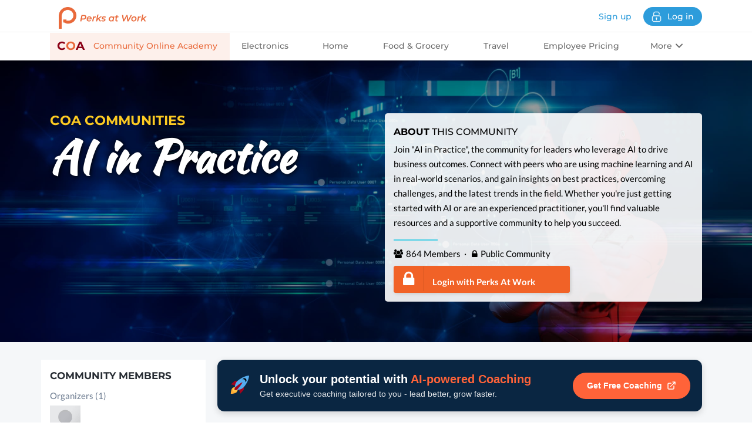

--- FILE ---
content_type: text/html; charset=UTF-8
request_url: https://edu.perksatwork.com/communities/?community_uuid=c01b69c1-cce1-11ed-a3df-02461ec02d07
body_size: 26637
content:
<!doctype html>
<html lang="en-US">
<head>
	<meta charset="UTF-8">
	<meta name="viewport" content="width=device-width, initial-scale=1">
	<link rel="profile" href="http://gmpg.org/xfn/11">

	<meta name='robots' content='index, follow, max-image-preview:large, max-snippet:-1, max-video-preview:-1' />

	<!-- This site is optimized with the Yoast SEO plugin v23.3 - https://yoast.com/wordpress/plugins/seo/ -->
	<title>communities - Perks at Work | COA</title>
	<link rel="canonical" href="https://edu.perksatwork.com/communities/" />
	<meta property="og:locale" content="en_US" />
	<meta property="og:type" content="article" />
	<meta property="og:title" content="communities - Perks at Work | COA" />
	<meta property="og:url" content="https://edu.perksatwork.com/communities/" />
	<meta property="og:site_name" content="Perks at Work | COA" />
	<meta property="article:modified_time" content="2020-11-25T03:22:47+00:00" />
	<meta name="twitter:card" content="summary_large_image" />
	<script type="application/ld+json" class="yoast-schema-graph">{"@context":"https://schema.org","@graph":[{"@type":"WebPage","@id":"https://edu.perksatwork.com/communities/","url":"https://edu.perksatwork.com/communities/","name":"communities - Perks at Work | COA","isPartOf":{"@id":"https://edu.perksatwork.com/#website"},"datePublished":"2020-11-25T03:22:46+00:00","dateModified":"2020-11-25T03:22:47+00:00","breadcrumb":{"@id":"https://edu.perksatwork.com/communities/#breadcrumb"},"inLanguage":"en-US","potentialAction":[{"@type":"ReadAction","target":["https://edu.perksatwork.com/communities/"]}]},{"@type":"BreadcrumbList","@id":"https://edu.perksatwork.com/communities/#breadcrumb","itemListElement":[{"@type":"ListItem","position":1,"name":"Home","item":"https://edu.perksatwork.com/"},{"@type":"ListItem","position":2,"name":"communities"}]},{"@type":"WebSite","@id":"https://edu.perksatwork.com/#website","url":"https://edu.perksatwork.com/","name":"Perks at Work | COA","description":"Community Online Academy","potentialAction":[{"@type":"SearchAction","target":{"@type":"EntryPoint","urlTemplate":"https://edu.perksatwork.com/?s={search_term_string}"},"query-input":"required name=search_term_string"}],"inLanguage":"en-US"}]}</script>
	<!-- / Yoast SEO plugin. -->


<link rel='dns-prefetch' href='//prd-edu.s3.amazonaws.com' />
<link rel="alternate" type="application/rss+xml" title="Perks at Work | COA &raquo; Feed" href="https://edu.perksatwork.com/feed/" />
<link rel="alternate" type="application/rss+xml" title="Perks at Work | COA &raquo; Comments Feed" href="https://edu.perksatwork.com/comments/feed/" />
<!-- This site uses the Google Analytics by MonsterInsights plugin v7.11.0 - Using Analytics tracking - https://www.monsterinsights.com/ -->
<script type="text/javascript" data-cfasync="false">
	var mi_version         = '7.11.0';
	var mi_track_user      = true;
	var mi_no_track_reason = '';
	
	var disableStr = 'ga-disable-UA-167746691-1';

	/* Function to detect opted out users */
	function __gaTrackerIsOptedOut() {
		return document.cookie.indexOf(disableStr + '=true') > -1;
	}

	/* Disable tracking if the opt-out cookie exists. */
	if ( __gaTrackerIsOptedOut() ) {
		window[disableStr] = true;
	}

	/* Opt-out function */
	function __gaTrackerOptout() {
	  document.cookie = disableStr + '=true; expires=Thu, 31 Dec 2099 23:59:59 UTC; path=/';
	  window[disableStr] = true;
	}

	if ( 'undefined' === typeof gaOptout ) {
		function gaOptout() {
			__gaTrackerOptout();
		}
	}
	
	if ( mi_track_user ) {
		(function(i,s,o,g,r,a,m){i['GoogleAnalyticsObject']=r;i[r]=i[r]||function(){
			(i[r].q=i[r].q||[]).push(arguments)},i[r].l=1*new Date();a=s.createElement(o),
			m=s.getElementsByTagName(o)[0];a.async=1;a.src=g;m.parentNode.insertBefore(a,m)
		})(window,document,'script','//www.google-analytics.com/analytics.js','__gaTracker');

		__gaTracker('create', 'UA-167746691-1', 'auto');
		__gaTracker('set', 'forceSSL', true);
		__gaTracker('require', 'displayfeatures');
		__gaTracker('require', 'linkid', 'linkid.js');
		__gaTracker('send','pageview');
	} else {
		console.log( "" );
		(function() {
			/* https://developers.google.com/analytics/devguides/collection/analyticsjs/ */
			var noopfn = function() {
				return null;
			};
			var noopnullfn = function() {
				return null;
			};
			var Tracker = function() {
				return null;
			};
			var p = Tracker.prototype;
			p.get = noopfn;
			p.set = noopfn;
			p.send = noopfn;
			var __gaTracker = function() {
				var len = arguments.length;
				if ( len === 0 ) {
					return;
				}
				var f = arguments[len-1];
				if ( typeof f !== 'object' || f === null || typeof f.hitCallback !== 'function' ) {
					console.log( 'Not running function __gaTracker(' + arguments[0] + " ....) because you are not being tracked. " + mi_no_track_reason );
					return;
				}
				try {
					f.hitCallback();
				} catch (ex) {

				}
			};
			__gaTracker.create = function() {
				return new Tracker();
			};
			__gaTracker.getByName = noopnullfn;
			__gaTracker.getAll = function() {
				return [];
			};
			__gaTracker.remove = noopfn;
			window['__gaTracker'] = __gaTracker;
					})();
		}
</script>
<!-- / Google Analytics by MonsterInsights -->
<script type="text/javascript">
window._wpemojiSettings = {"baseUrl":"https:\/\/s.w.org\/images\/core\/emoji\/14.0.0\/72x72\/","ext":".png","svgUrl":"https:\/\/s.w.org\/images\/core\/emoji\/14.0.0\/svg\/","svgExt":".svg","source":{"concatemoji":"https:\/\/edu.perksatwork.com\/wp-includes\/js\/wp-emoji-release.min.js?ver=6.3.7"}};
/*! This file is auto-generated */
!function(i,n){var o,s,e;function c(e){try{var t={supportTests:e,timestamp:(new Date).valueOf()};sessionStorage.setItem(o,JSON.stringify(t))}catch(e){}}function p(e,t,n){e.clearRect(0,0,e.canvas.width,e.canvas.height),e.fillText(t,0,0);var t=new Uint32Array(e.getImageData(0,0,e.canvas.width,e.canvas.height).data),r=(e.clearRect(0,0,e.canvas.width,e.canvas.height),e.fillText(n,0,0),new Uint32Array(e.getImageData(0,0,e.canvas.width,e.canvas.height).data));return t.every(function(e,t){return e===r[t]})}function u(e,t,n){switch(t){case"flag":return n(e,"\ud83c\udff3\ufe0f\u200d\u26a7\ufe0f","\ud83c\udff3\ufe0f\u200b\u26a7\ufe0f")?!1:!n(e,"\ud83c\uddfa\ud83c\uddf3","\ud83c\uddfa\u200b\ud83c\uddf3")&&!n(e,"\ud83c\udff4\udb40\udc67\udb40\udc62\udb40\udc65\udb40\udc6e\udb40\udc67\udb40\udc7f","\ud83c\udff4\u200b\udb40\udc67\u200b\udb40\udc62\u200b\udb40\udc65\u200b\udb40\udc6e\u200b\udb40\udc67\u200b\udb40\udc7f");case"emoji":return!n(e,"\ud83e\udef1\ud83c\udffb\u200d\ud83e\udef2\ud83c\udfff","\ud83e\udef1\ud83c\udffb\u200b\ud83e\udef2\ud83c\udfff")}return!1}function f(e,t,n){var r="undefined"!=typeof WorkerGlobalScope&&self instanceof WorkerGlobalScope?new OffscreenCanvas(300,150):i.createElement("canvas"),a=r.getContext("2d",{willReadFrequently:!0}),o=(a.textBaseline="top",a.font="600 32px Arial",{});return e.forEach(function(e){o[e]=t(a,e,n)}),o}function t(e){var t=i.createElement("script");t.src=e,t.defer=!0,i.head.appendChild(t)}"undefined"!=typeof Promise&&(o="wpEmojiSettingsSupports",s=["flag","emoji"],n.supports={everything:!0,everythingExceptFlag:!0},e=new Promise(function(e){i.addEventListener("DOMContentLoaded",e,{once:!0})}),new Promise(function(t){var n=function(){try{var e=JSON.parse(sessionStorage.getItem(o));if("object"==typeof e&&"number"==typeof e.timestamp&&(new Date).valueOf()<e.timestamp+604800&&"object"==typeof e.supportTests)return e.supportTests}catch(e){}return null}();if(!n){if("undefined"!=typeof Worker&&"undefined"!=typeof OffscreenCanvas&&"undefined"!=typeof URL&&URL.createObjectURL&&"undefined"!=typeof Blob)try{var e="postMessage("+f.toString()+"("+[JSON.stringify(s),u.toString(),p.toString()].join(",")+"));",r=new Blob([e],{type:"text/javascript"}),a=new Worker(URL.createObjectURL(r),{name:"wpTestEmojiSupports"});return void(a.onmessage=function(e){c(n=e.data),a.terminate(),t(n)})}catch(e){}c(n=f(s,u,p))}t(n)}).then(function(e){for(var t in e)n.supports[t]=e[t],n.supports.everything=n.supports.everything&&n.supports[t],"flag"!==t&&(n.supports.everythingExceptFlag=n.supports.everythingExceptFlag&&n.supports[t]);n.supports.everythingExceptFlag=n.supports.everythingExceptFlag&&!n.supports.flag,n.DOMReady=!1,n.readyCallback=function(){n.DOMReady=!0}}).then(function(){return e}).then(function(){var e;n.supports.everything||(n.readyCallback(),(e=n.source||{}).concatemoji?t(e.concatemoji):e.wpemoji&&e.twemoji&&(t(e.twemoji),t(e.wpemoji)))}))}((window,document),window._wpemojiSettings);
</script>
<style type="text/css">
img.wp-smiley,
img.emoji {
	display: inline !important;
	border: none !important;
	box-shadow: none !important;
	height: 1em !important;
	width: 1em !important;
	margin: 0 0.07em !important;
	vertical-align: -0.1em !important;
	background: none !important;
	padding: 0 !important;
}
</style>
	<link rel='stylesheet' id='wp-block-library-css' href='https://edu.perksatwork.com/wp-includes/css/dist/block-library/style.min.css?ver=6.3.7' type='text/css' media='all' />
<style id='wp-block-library-theme-inline-css' type='text/css'>
.wp-block-audio figcaption{color:#555;font-size:13px;text-align:center}.is-dark-theme .wp-block-audio figcaption{color:hsla(0,0%,100%,.65)}.wp-block-audio{margin:0 0 1em}.wp-block-code{border:1px solid #ccc;border-radius:4px;font-family:Menlo,Consolas,monaco,monospace;padding:.8em 1em}.wp-block-embed figcaption{color:#555;font-size:13px;text-align:center}.is-dark-theme .wp-block-embed figcaption{color:hsla(0,0%,100%,.65)}.wp-block-embed{margin:0 0 1em}.blocks-gallery-caption{color:#555;font-size:13px;text-align:center}.is-dark-theme .blocks-gallery-caption{color:hsla(0,0%,100%,.65)}.wp-block-image figcaption{color:#555;font-size:13px;text-align:center}.is-dark-theme .wp-block-image figcaption{color:hsla(0,0%,100%,.65)}.wp-block-image{margin:0 0 1em}.wp-block-pullquote{border-bottom:4px solid;border-top:4px solid;color:currentColor;margin-bottom:1.75em}.wp-block-pullquote cite,.wp-block-pullquote footer,.wp-block-pullquote__citation{color:currentColor;font-size:.8125em;font-style:normal;text-transform:uppercase}.wp-block-quote{border-left:.25em solid;margin:0 0 1.75em;padding-left:1em}.wp-block-quote cite,.wp-block-quote footer{color:currentColor;font-size:.8125em;font-style:normal;position:relative}.wp-block-quote.has-text-align-right{border-left:none;border-right:.25em solid;padding-left:0;padding-right:1em}.wp-block-quote.has-text-align-center{border:none;padding-left:0}.wp-block-quote.is-large,.wp-block-quote.is-style-large,.wp-block-quote.is-style-plain{border:none}.wp-block-search .wp-block-search__label{font-weight:700}.wp-block-search__button{border:1px solid #ccc;padding:.375em .625em}:where(.wp-block-group.has-background){padding:1.25em 2.375em}.wp-block-separator.has-css-opacity{opacity:.4}.wp-block-separator{border:none;border-bottom:2px solid;margin-left:auto;margin-right:auto}.wp-block-separator.has-alpha-channel-opacity{opacity:1}.wp-block-separator:not(.is-style-wide):not(.is-style-dots){width:100px}.wp-block-separator.has-background:not(.is-style-dots){border-bottom:none;height:1px}.wp-block-separator.has-background:not(.is-style-wide):not(.is-style-dots){height:2px}.wp-block-table{margin:0 0 1em}.wp-block-table td,.wp-block-table th{word-break:normal}.wp-block-table figcaption{color:#555;font-size:13px;text-align:center}.is-dark-theme .wp-block-table figcaption{color:hsla(0,0%,100%,.65)}.wp-block-video figcaption{color:#555;font-size:13px;text-align:center}.is-dark-theme .wp-block-video figcaption{color:hsla(0,0%,100%,.65)}.wp-block-video{margin:0 0 1em}.wp-block-template-part.has-background{margin-bottom:0;margin-top:0;padding:1.25em 2.375em}
</style>
<link rel='stylesheet' id='awsm-ead-public-css' href='https://edu.perksatwork.com/wp-content/plugins/embed-any-document/css/embed-public.min.css?ver=2.6.1' type='text/css' media='all' />
<style id='classic-theme-styles-inline-css' type='text/css'>
/*! This file is auto-generated */
.wp-block-button__link{color:#fff;background-color:#32373c;border-radius:9999px;box-shadow:none;text-decoration:none;padding:calc(.667em + 2px) calc(1.333em + 2px);font-size:1.125em}.wp-block-file__button{background:#32373c;color:#fff;text-decoration:none}
</style>
<style id='global-styles-inline-css' type='text/css'>
body{--wp--preset--color--black: #000000;--wp--preset--color--cyan-bluish-gray: #abb8c3;--wp--preset--color--white: #ffffff;--wp--preset--color--pale-pink: #f78da7;--wp--preset--color--vivid-red: #cf2e2e;--wp--preset--color--luminous-vivid-orange: #ff6900;--wp--preset--color--luminous-vivid-amber: #fcb900;--wp--preset--color--light-green-cyan: #7bdcb5;--wp--preset--color--vivid-green-cyan: #00d084;--wp--preset--color--pale-cyan-blue: #8ed1fc;--wp--preset--color--vivid-cyan-blue: #0693e3;--wp--preset--color--vivid-purple: #9b51e0;--wp--preset--gradient--vivid-cyan-blue-to-vivid-purple: linear-gradient(135deg,rgba(6,147,227,1) 0%,rgb(155,81,224) 100%);--wp--preset--gradient--light-green-cyan-to-vivid-green-cyan: linear-gradient(135deg,rgb(122,220,180) 0%,rgb(0,208,130) 100%);--wp--preset--gradient--luminous-vivid-amber-to-luminous-vivid-orange: linear-gradient(135deg,rgba(252,185,0,1) 0%,rgba(255,105,0,1) 100%);--wp--preset--gradient--luminous-vivid-orange-to-vivid-red: linear-gradient(135deg,rgba(255,105,0,1) 0%,rgb(207,46,46) 100%);--wp--preset--gradient--very-light-gray-to-cyan-bluish-gray: linear-gradient(135deg,rgb(238,238,238) 0%,rgb(169,184,195) 100%);--wp--preset--gradient--cool-to-warm-spectrum: linear-gradient(135deg,rgb(74,234,220) 0%,rgb(151,120,209) 20%,rgb(207,42,186) 40%,rgb(238,44,130) 60%,rgb(251,105,98) 80%,rgb(254,248,76) 100%);--wp--preset--gradient--blush-light-purple: linear-gradient(135deg,rgb(255,206,236) 0%,rgb(152,150,240) 100%);--wp--preset--gradient--blush-bordeaux: linear-gradient(135deg,rgb(254,205,165) 0%,rgb(254,45,45) 50%,rgb(107,0,62) 100%);--wp--preset--gradient--luminous-dusk: linear-gradient(135deg,rgb(255,203,112) 0%,rgb(199,81,192) 50%,rgb(65,88,208) 100%);--wp--preset--gradient--pale-ocean: linear-gradient(135deg,rgb(255,245,203) 0%,rgb(182,227,212) 50%,rgb(51,167,181) 100%);--wp--preset--gradient--electric-grass: linear-gradient(135deg,rgb(202,248,128) 0%,rgb(113,206,126) 100%);--wp--preset--gradient--midnight: linear-gradient(135deg,rgb(2,3,129) 0%,rgb(40,116,252) 100%);--wp--preset--font-size--small: 13px;--wp--preset--font-size--medium: 20px;--wp--preset--font-size--large: 36px;--wp--preset--font-size--x-large: 42px;--wp--preset--spacing--20: 0.44rem;--wp--preset--spacing--30: 0.67rem;--wp--preset--spacing--40: 1rem;--wp--preset--spacing--50: 1.5rem;--wp--preset--spacing--60: 2.25rem;--wp--preset--spacing--70: 3.38rem;--wp--preset--spacing--80: 5.06rem;--wp--preset--shadow--natural: 6px 6px 9px rgba(0, 0, 0, 0.2);--wp--preset--shadow--deep: 12px 12px 50px rgba(0, 0, 0, 0.4);--wp--preset--shadow--sharp: 6px 6px 0px rgba(0, 0, 0, 0.2);--wp--preset--shadow--outlined: 6px 6px 0px -3px rgba(255, 255, 255, 1), 6px 6px rgba(0, 0, 0, 1);--wp--preset--shadow--crisp: 6px 6px 0px rgba(0, 0, 0, 1);}:where(.is-layout-flex){gap: 0.5em;}:where(.is-layout-grid){gap: 0.5em;}body .is-layout-flow > .alignleft{float: left;margin-inline-start: 0;margin-inline-end: 2em;}body .is-layout-flow > .alignright{float: right;margin-inline-start: 2em;margin-inline-end: 0;}body .is-layout-flow > .aligncenter{margin-left: auto !important;margin-right: auto !important;}body .is-layout-constrained > .alignleft{float: left;margin-inline-start: 0;margin-inline-end: 2em;}body .is-layout-constrained > .alignright{float: right;margin-inline-start: 2em;margin-inline-end: 0;}body .is-layout-constrained > .aligncenter{margin-left: auto !important;margin-right: auto !important;}body .is-layout-constrained > :where(:not(.alignleft):not(.alignright):not(.alignfull)){max-width: var(--wp--style--global--content-size);margin-left: auto !important;margin-right: auto !important;}body .is-layout-constrained > .alignwide{max-width: var(--wp--style--global--wide-size);}body .is-layout-flex{display: flex;}body .is-layout-flex{flex-wrap: wrap;align-items: center;}body .is-layout-flex > *{margin: 0;}body .is-layout-grid{display: grid;}body .is-layout-grid > *{margin: 0;}:where(.wp-block-columns.is-layout-flex){gap: 2em;}:where(.wp-block-columns.is-layout-grid){gap: 2em;}:where(.wp-block-post-template.is-layout-flex){gap: 1.25em;}:where(.wp-block-post-template.is-layout-grid){gap: 1.25em;}.has-black-color{color: var(--wp--preset--color--black) !important;}.has-cyan-bluish-gray-color{color: var(--wp--preset--color--cyan-bluish-gray) !important;}.has-white-color{color: var(--wp--preset--color--white) !important;}.has-pale-pink-color{color: var(--wp--preset--color--pale-pink) !important;}.has-vivid-red-color{color: var(--wp--preset--color--vivid-red) !important;}.has-luminous-vivid-orange-color{color: var(--wp--preset--color--luminous-vivid-orange) !important;}.has-luminous-vivid-amber-color{color: var(--wp--preset--color--luminous-vivid-amber) !important;}.has-light-green-cyan-color{color: var(--wp--preset--color--light-green-cyan) !important;}.has-vivid-green-cyan-color{color: var(--wp--preset--color--vivid-green-cyan) !important;}.has-pale-cyan-blue-color{color: var(--wp--preset--color--pale-cyan-blue) !important;}.has-vivid-cyan-blue-color{color: var(--wp--preset--color--vivid-cyan-blue) !important;}.has-vivid-purple-color{color: var(--wp--preset--color--vivid-purple) !important;}.has-black-background-color{background-color: var(--wp--preset--color--black) !important;}.has-cyan-bluish-gray-background-color{background-color: var(--wp--preset--color--cyan-bluish-gray) !important;}.has-white-background-color{background-color: var(--wp--preset--color--white) !important;}.has-pale-pink-background-color{background-color: var(--wp--preset--color--pale-pink) !important;}.has-vivid-red-background-color{background-color: var(--wp--preset--color--vivid-red) !important;}.has-luminous-vivid-orange-background-color{background-color: var(--wp--preset--color--luminous-vivid-orange) !important;}.has-luminous-vivid-amber-background-color{background-color: var(--wp--preset--color--luminous-vivid-amber) !important;}.has-light-green-cyan-background-color{background-color: var(--wp--preset--color--light-green-cyan) !important;}.has-vivid-green-cyan-background-color{background-color: var(--wp--preset--color--vivid-green-cyan) !important;}.has-pale-cyan-blue-background-color{background-color: var(--wp--preset--color--pale-cyan-blue) !important;}.has-vivid-cyan-blue-background-color{background-color: var(--wp--preset--color--vivid-cyan-blue) !important;}.has-vivid-purple-background-color{background-color: var(--wp--preset--color--vivid-purple) !important;}.has-black-border-color{border-color: var(--wp--preset--color--black) !important;}.has-cyan-bluish-gray-border-color{border-color: var(--wp--preset--color--cyan-bluish-gray) !important;}.has-white-border-color{border-color: var(--wp--preset--color--white) !important;}.has-pale-pink-border-color{border-color: var(--wp--preset--color--pale-pink) !important;}.has-vivid-red-border-color{border-color: var(--wp--preset--color--vivid-red) !important;}.has-luminous-vivid-orange-border-color{border-color: var(--wp--preset--color--luminous-vivid-orange) !important;}.has-luminous-vivid-amber-border-color{border-color: var(--wp--preset--color--luminous-vivid-amber) !important;}.has-light-green-cyan-border-color{border-color: var(--wp--preset--color--light-green-cyan) !important;}.has-vivid-green-cyan-border-color{border-color: var(--wp--preset--color--vivid-green-cyan) !important;}.has-pale-cyan-blue-border-color{border-color: var(--wp--preset--color--pale-cyan-blue) !important;}.has-vivid-cyan-blue-border-color{border-color: var(--wp--preset--color--vivid-cyan-blue) !important;}.has-vivid-purple-border-color{border-color: var(--wp--preset--color--vivid-purple) !important;}.has-vivid-cyan-blue-to-vivid-purple-gradient-background{background: var(--wp--preset--gradient--vivid-cyan-blue-to-vivid-purple) !important;}.has-light-green-cyan-to-vivid-green-cyan-gradient-background{background: var(--wp--preset--gradient--light-green-cyan-to-vivid-green-cyan) !important;}.has-luminous-vivid-amber-to-luminous-vivid-orange-gradient-background{background: var(--wp--preset--gradient--luminous-vivid-amber-to-luminous-vivid-orange) !important;}.has-luminous-vivid-orange-to-vivid-red-gradient-background{background: var(--wp--preset--gradient--luminous-vivid-orange-to-vivid-red) !important;}.has-very-light-gray-to-cyan-bluish-gray-gradient-background{background: var(--wp--preset--gradient--very-light-gray-to-cyan-bluish-gray) !important;}.has-cool-to-warm-spectrum-gradient-background{background: var(--wp--preset--gradient--cool-to-warm-spectrum) !important;}.has-blush-light-purple-gradient-background{background: var(--wp--preset--gradient--blush-light-purple) !important;}.has-blush-bordeaux-gradient-background{background: var(--wp--preset--gradient--blush-bordeaux) !important;}.has-luminous-dusk-gradient-background{background: var(--wp--preset--gradient--luminous-dusk) !important;}.has-pale-ocean-gradient-background{background: var(--wp--preset--gradient--pale-ocean) !important;}.has-electric-grass-gradient-background{background: var(--wp--preset--gradient--electric-grass) !important;}.has-midnight-gradient-background{background: var(--wp--preset--gradient--midnight) !important;}.has-small-font-size{font-size: var(--wp--preset--font-size--small) !important;}.has-medium-font-size{font-size: var(--wp--preset--font-size--medium) !important;}.has-large-font-size{font-size: var(--wp--preset--font-size--large) !important;}.has-x-large-font-size{font-size: var(--wp--preset--font-size--x-large) !important;}
.wp-block-navigation a:where(:not(.wp-element-button)){color: inherit;}
:where(.wp-block-post-template.is-layout-flex){gap: 1.25em;}:where(.wp-block-post-template.is-layout-grid){gap: 1.25em;}
:where(.wp-block-columns.is-layout-flex){gap: 2em;}:where(.wp-block-columns.is-layout-grid){gap: 2em;}
.wp-block-pullquote{font-size: 1.5em;line-height: 1.6;}
</style>
<link rel='stylesheet' id='coa_styles-css' href='https://edu.perksatwork.com/wp-content/plugins/nxj-coa/inc/../css/styles.css?ver=6.3.7' type='text/css' media='all' />
<link rel='stylesheet' id='coa_font_styles-css' href='https://edu.perksatwork.com/wp-content/plugins/nxj-coa/inc/../css/fonts.css?ver=6.3.7' type='text/css' media='all' />
<link rel='stylesheet' id='coa_feedback_styles-css' href='https://edu.perksatwork.com/wp-content/plugins/nxj-coa/inc/../css/feedback-styles.css?ver=6.3.7' type='text/css' media='all' />
<link rel='stylesheet' id='dashicons-css' href='https://edu.perksatwork.com/wp-includes/css/dashicons.min.css?ver=6.3.7' type='text/css' media='all' />
<link rel='stylesheet' id='wp-jquery-ui-dialog-css' href='https://edu.perksatwork.com/wp-includes/css/jquery-ui-dialog.min.css?ver=6.3.7' type='text/css' media='all' />
<link rel='stylesheet' id='nxj-coa-communities-css' href='https://edu.perksatwork.com/wp-content/plugins/nxj-coa/inc/communities/../../css/communities/styles.css?ver=6.3.7' type='text/css' media='all' />
<link rel='stylesheet' id='coa-header-css' href='https://edu.perksatwork.com/wp-content/themes/education-lms/assets/css/coa-header.css' type='text/css' media='all' />
<link rel='stylesheet' id='bootstrap-css' href='https://edu.perksatwork.com/wp-content/themes/education-lms/assets/css/bootstrap.min.css?ver=4.0.0' type='text/css' media='' />
<link rel='stylesheet' id='slick-css' href='https://edu.perksatwork.com/wp-content/themes/education-lms/assets/css/slick.css?ver=1.8' type='text/css' media='' />
<link rel='stylesheet' id='font-awesome-css' href='https://edu.perksatwork.com/wp-content/plugins/elementor/assets/lib/font-awesome/css/font-awesome.min.css?ver=4.7.0' type='text/css' media='all' />
<link rel='stylesheet' id='education-lms-style-css' href='https://edu.perksatwork.com/wp-content/themes/education-lms/style.css?ver=6.3.7' type='text/css' media='all' />
<style id='education-lms-style-inline-css' type='text/css'>

			button, input[type="button"], input[type="reset"], input[type="submit"],
			.titlebar .triangled_colored_separator,
			.widget-area .widget-title::after,
			.carousel-wrapper h2.title::after,
			.course-item .course-thumbnail .price,
			.site-footer .footer-social,
			.single-lp_course .lp-single-course ul.learn-press-nav-tabs .course-nav.active,
			.single-lp_course .lp-single-course ul.learn-press-nav-tabs .course-nav:hover,
			.widget_tag_cloud a:hover,
			.header-top .header-contact-wrapper .btn-secondary,
			.header-type3 .header-top .header-contact-wrapper .box-icon,
			a.btn-all-courses:hover,
			.course-grid-layout2 .intro-item:before,
			.learnpress .learn-press-pagination .page-numbers > li span,
			.courses-search-widget::after
			 { background: #f16227; }
			a:hover, a:focus, a:active,
			.main-navigation a:hover,
			.nav-menu ul li.current-menu-item a,
			.nav-menu ul li a:hover,
			.entry-title a:hover,
			.main-navigation .current_page_item > a, .main-navigation .current-menu-item > a, .main-navigation .current_page_ancestor > a, .main-navigation .current-menu-ancestor > a,
			.entry-meta span i,
			.site-footer a:hover,
			.blog .entry-header .entry-date, .archive .entry-header .entry-date,
			.site-footer .copyright-area span,
			.breadcrumbs a:hover span,
			.carousel-wrapper .slick-arrow:hover:before,
			.recent-post-carousel .post-item .btn-readmore:hover,
			.recent-post-carousel .post-item .recent-news-meta span i,
			.recent-post-carousel .post-item .entry-title a:hover,
			.single-lp_course .course-info li i,
			.search-form .search-submit,
			.header-top .header-contact-wrapper li .box-icon i,
			.course-grid-layout2 .intro-item .all-course a:hover,
			.course-filter div.mixitup-control-active, .course-filter div:hover
			{
				color: #f16227;
			}
			.recent-post-carousel .post-item .btn-readmore:hover,
			.carousel-wrapper .slick-arrow:hover,
			.single-lp_course .lp-single-course .course-curriculum ul.curriculum-sections .section-header,
			.widget_tag_cloud a:hover,
			.readmore a:hover,
			a.btn-all-courses,
			.learnpress .learn-press-pagination .page-numbers > li span,
			.course-filter div.mixitup-control-active, .course-filter div:hover {
				border-color: #f16227;
			}
			.container { max-width: 1230px; }
			.site-branding .site-logo, .site-logo { max-width: 90px; }
			
			.topbar .cart-contents { color: #fff; }
			.topbar .cart-contents i, .topbar .cart-contents { font-size: 14px; }
	
		 .titlebar { background-color: #457992; padding-top: 5%; padding-bottom: 5%; background-image: url(https://prd-edu.s3.amazonaws.com/wp-content/uploads/2020/01/cropped-jason-briscoe-Gw_sFen8VhU-unsplash-scaled-1.jpg); background-repeat: no-repeat; background-size: cover; background-position: center center;  }
	
</style>
<link rel='stylesheet' id='style_login_widget-css' href='https://edu.perksatwork.com/wp-content/plugins/miniorange-login-with-eve-online-google-facebook/css/style_login_widget.css?ver=6.3.7' type='text/css' media='all' />
<link rel='stylesheet' id='mo_oauth_fontawesome-css' href='https://edu.perksatwork.com/wp-content/plugins/miniorange-login-with-eve-online-google-facebook/css/font-awesome.css?ver=6.3.7' type='text/css' media='all' />
<link rel='stylesheet' id='mo_oauth_wploginform-css' href='https://edu.perksatwork.com/wp-content/plugins/miniorange-login-with-eve-online-google-facebook/css/login-page.css?ver=6.3.7' type='text/css' media='all' />
<script type='text/javascript' id='monsterinsights-frontend-script-js-extra'>
/* <![CDATA[ */
var monsterinsights_frontend = {"js_events_tracking":"true","download_extensions":"doc,pdf,ppt,zip,xls,docx,pptx,xlsx","inbound_paths":"[{\"path\":\"\\\/recommend\\\/\",\"label\":\"affiliate\"}]","home_url":"https:\/\/edu.perksatwork.com","hash_tracking":"false"};
/* ]]> */
</script>
<script type='text/javascript' src='https://edu.perksatwork.com/wp-content/plugins/google-analytics-for-wordpress/assets/js/frontend.min.js?ver=7.11.0' id='monsterinsights-frontend-script-js'></script>
<script type='text/javascript' src='https://edu.perksatwork.com/wp-includes/js/jquery/jquery.min.js?ver=3.7.0' id='jquery-core-js'></script>
<script type='text/javascript' src='https://edu.perksatwork.com/wp-includes/js/jquery/jquery-migrate.min.js?ver=3.4.1' id='jquery-migrate-js'></script>
<script type='text/javascript' src='https://edu.perksatwork.com/wp-content/plugins/nxj-coa/inc/../js/coa_date_util.js' id='coa_date_util-js'></script>
<script type='text/javascript' src='https://edu.perksatwork.com/wp-content/plugins/nxj-coa/js/vue.min.js?ver=6.3.7' id='wpvue_vuejs-js'></script>
<script type='text/javascript' src='https://edu.perksatwork.com/wp-content/plugins/nxj-coa/js/momentjs-2.14.1.js?ver=6.3.7' id='wp_moment-js'></script>
<script type='text/javascript' src='https://edu.perksatwork.com/wp-content/plugins/nxj-coa/js/moment-timezone-with-data-1970-2030.min.js?ver=6.3.7' id='wp_moment_tz-js'></script>
<script type='text/javascript' src='https://edu.perksatwork.com/wp-content/themes/education-lms/assets/js/coa-header-auth.js' id='coa-header-auth-js'></script>
<script type='text/javascript' src='https://edu.perksatwork.com/wp-content/themes/education-lms/assets/js/slick.min.js?ver=1.8' id='slick-js'></script>
<link rel="https://api.w.org/" href="https://edu.perksatwork.com/wp-json/" /><link rel="alternate" type="application/json" href="https://edu.perksatwork.com/wp-json/wp/v2/pages/9639" /><link rel="EditURI" type="application/rsd+xml" title="RSD" href="https://edu.perksatwork.com/xmlrpc.php?rsd" />
<meta name="generator" content="WordPress 6.3.7" />
<link rel='shortlink' href='https://edu.perksatwork.com/?p=9639' />
<link rel="alternate" type="application/json+oembed" href="https://edu.perksatwork.com/wp-json/oembed/1.0/embed?url=https%3A%2F%2Fedu.perksatwork.com%2Fcommunities%2F" />
<link rel="alternate" type="text/xml+oembed" href="https://edu.perksatwork.com/wp-json/oembed/1.0/embed?url=https%3A%2F%2Fedu.perksatwork.com%2Fcommunities%2F&#038;format=xml" />

<script>
(function() {
    var s = document.getElementsByTagName('script')[0]
      , p = document.createElement('script');
    p.async = 'async';
    p.src = '//rum-static.pingdom.net/pa-5e9a6118229e930008000972.js';
    s.parentNode.insertBefore(p, s);
})();
</script>

<meta name="generator" content="Elementor 3.19.2; features: e_optimized_assets_loading, additional_custom_breakpoints, block_editor_assets_optimize, e_image_loading_optimization; settings: css_print_method-internal, google_font-enabled, font_display-auto">
<link rel="icon" href="https://prd-edu.s3.amazonaws.com/wp-content/uploads/2020/01/cropped-p-small-32x32.png" sizes="32x32" />
<link rel="icon" href="https://prd-edu.s3.amazonaws.com/wp-content/uploads/2020/01/cropped-p-small-192x192.png" sizes="192x192" />
<link rel="apple-touch-icon" href="https://prd-edu.s3.amazonaws.com/wp-content/uploads/2020/01/cropped-p-small-180x180.png" />
<meta name="msapplication-TileImage" content="https://prd-edu.s3.amazonaws.com/wp-content/uploads/2020/01/cropped-p-small-270x270.png" />
		<style type="text/css" id="wp-custom-css">
			a[href="https://edu.perksatwork.com/class/2f7ee998-d556-11eb-a3df-02461ec02d07/"] .upcoming-instructor-tile * {
	display: none;
}
a[href="https://edu.perksatwork.com/class/2f7ee998-d556-11eb-a3df-02461ec02d07/"] .upcoming-instructor-tile {
	    background-image: url(https://prd-edu.s3.amazonaws.com/wp-content/uploads/2021/06/Perks-at-Work-Brand-300-x-300.png);
}		</style>
		</head>

<body class="page-template page-template-fullwidth-extra-wide-template page-template-fullwidth-extra-wide-template-php page page-id-9639 wp-embed-responsive elementor-default elementor-kit-650">

<div id="page" class="site">
	<a class="skip-link screen-reader-text" href="#content">Skip to content</a>

    		<header>
			<div class="static-nav-section">
				<div class="container-fluid header-primary-1">
					<div class="container">
						<div class="row static-nav-section-row-1 nav-section-1">
							<div class="col-5">
								 <a class="static-nav-section-1-block">
									<img src="https://s3.amazonaws.com/prd-edu/wp-content/uploads/2020/05/perkatwork.png" style="width:150px;" />
								</a>
							</div>
							<div class="col-7 right-col">
								<div class="d-flex justify-content-end align-items-center">
																			<a href="#" id="coa-header-sign-up-link" class="header-blue-link">Sign up</a>
										<a href="#" id="coa-header-login-link" class="d-flex align-items-center justify-content-center header-blue-login-btn">
											<svg width="17" height="19" viewBox="0 0 17 19" fill="none" xmlns="http://www.w3.org/2000/svg">
												<path d="M12.8497 17.9997H4.15027C2.4129 17.9997 1 16.6604 1 15.0137V10.6071C1 8.96031 2.4129 7.62109 4.15027 7.62109H12.8497C14.5871 7.62109 16 8.96031 16 10.6071V15.0137C16 16.6604 14.5863 17.9997 12.8497 17.9997ZM4.15027 8.36759C2.84763 8.36759 1.78757 9.37238 1.78757 10.6071V15.0137C1.78757 16.2484 2.84763 17.2532 4.15027 17.2532H12.8497C14.1524 17.2532 15.2124 16.2484 15.2124 15.0137V10.6071C15.2124 9.37238 14.1524 8.36759 12.8497 8.36759H4.15027Z" fill="white" stroke="white" stroke-width="0.5"/>
												<path d="M11.1891 1.12042C10.7441 0.992025 10.2763 1.00845 9.81711 1.00845H8.00728C6.8535 1.00845 5.6753 0.889754 4.66878 1.54219C3.94737 2.01025 3.46302 2.76645 3.34252 3.58461C3.29763 3.89142 3.30866 4.20047 3.30866 4.50952V7.85533C3.30866 8.00239 3.30472 8.15318 3.30078 8.30621L4.09622 7.8501V4.02803C4.09622 2.65597 5.27206 1.75644 6.65188 1.75644H9.97147C10.4976 1.75644 10.9851 1.79003 11.4647 2.03115C12.2192 2.41037 12.698 3.1927 12.698 3.99743V5.67854L13.4856 5.27021V4.14523C13.4864 2.74406 12.6264 1.53548 11.1891 1.12042Z" fill="white" stroke="white" stroke-width="0.5"/>
												<path d="M8.39474 12.8463C8.94714 12.8463 9.39495 12.4218 9.39495 11.8982C9.39495 11.3747 8.94714 10.9502 8.39474 10.9502C7.84234 10.9502 7.39453 11.3747 7.39453 11.8982C7.39453 12.4218 7.84234 12.8463 8.39474 12.8463Z" fill="white" stroke="white" stroke-width="0.5"/>
												<path d="M8.78757 11.8984H8V15.0808H8.78757V11.8984Z" fill="white" stroke="white" stroke-width="0.5"/>
											</svg>

											Log in
										</a>
																	</div>
								<nav role="navigation" style="display: none;">
									<ul>
										<li><a class="nav-menu-item-right-x" href="https://www.perksatwork.com/login">Perks & Savings</a></li>
										<li><a class="nav-menu-item-right" href="/"><span class="red-text-color">C</span><span class="orange-text-color">O</span><span class="red-text-color">A</span><span> : Community Online Academy </span></a></li>
									</ul>
								</nav>
							</div>
						</div>
					</div>
				</div>
				<div class="container-fluid header-secondary">
					<div class="container">
						<div class="row static-nav-section-row-2">
							<div class="col-md-12">
								<nav role="navigation">
									<ul class="d-flex flex-wrap justify-content-between">
										<li class="flex10">
											<a id="coa-sub-nav-link" class="sub-nav-menu-item-left category-link-section-3 nav-coa-abbrev-container" style="padding-left:64px;" href="/">
												<div class="nav-coa-abbrev nav-coa-abbrev-2">
													<span class="text-coa-red">C</span><span class="text-coa-orange">O</span><span class="text-coa-red">A</span>
												</div>
												Community Online Academy
												<div id="coa-sub-nav-link-arrow" style="display:none;"></div>
											</a>
										</li>
																					<li class="flex10">
												<a href="https://www.perksatwork.com/category/supercategory/uSource/coasite/categoryId/123">
													Electronics																									</a>
											</li>
																					<li class="flex10">
												<a href="https://www.perksatwork.com/category/supercategory/uSource/coasite/categoryId/161">
													Home																									</a>
											</li>
																					<li class="flex10">
												<a href="https://www.perksatwork.com/category/supercategory/uSource/coasite/categoryId/150">
													Food & Grocery																									</a>
											</li>
																					<li class="flex10">
												<a href="https://www.perksatwork.com/category/supercategory/categoryId/174/uSource/coasite">
													Travel																									</a>
											</li>
																					<li class="flex10">
												<a href="https://www.perksatwork.com/eppstore/store/uSource/coasite">
													Employee Pricing																									</a>
											</li>
																					<li class="flex10">
												<a href="https://www.perksatwork.com/allcategories/index/uSource/coasite">
													More																											<svg version="1.1" xmlns="http://www.w3.org/2000/svg" x="0px" y="0px" viewBox="0 0 491.996 491.996" style="enable-background:new 0 0 491.996 491.996;width:12px;height:12px;margin-left:2px;transform:translateY(1px);fill:#6A6A6A;">
															<path d="M484.132,124.986l-16.116-16.228c-5.072-5.068-11.82-7.86-19.032-7.86c-7.208,0-13.964,2.792-19.036,7.86l-183.84,183.848 L62.056,108.554c-5.064-5.068-11.82-7.856-19.028-7.856s-13.968,2.788-19.036,7.856l-16.12,16.128 c-10.496,10.488-10.496,27.572,0,38.06l219.136,219.924c5.064,5.064,11.812,8.632,19.084,8.632h0.084 c7.212,0,13.96-3.572,19.024-8.632l218.932-219.328c5.072-5.064,7.856-12.016,7.864-19.224 C491.996,136.902,489.204,130.046,484.132,124.986z" />
														</svg>
																									</a>
											</li>
																			</ul>
								</nav>
							</div>
						</div>
					</div>
					<div id="coa-sub-nav" style="display:none">
						<div class="container">
							<div class="d-flex justify-content-between flex-wrap">
								<div class="coa-sub-nav-col flex0 mb20">
																														<a href="/">
												Home											</a>
																																								<a href="/schedules/">
												Live Classes											</a>
																																								<a href="/video-hub/">
												Video Hub											</a>
																																								<a href="/coaplaylists">
												Playlists											</a>
																																																								</div>
								<div class="coa-sub-nav-col flex0 mb20">
																			<a href="https://leadership.perksatwork.com" >
											Pre-Resiliency Training										</a>
																			<a href="https://www.perksatwork.com/avengers" >
											Avengers										</a>
																			<a href="/project-flagship/" >
											Project Flagship										</a>
																			<a href="/apps" >
											Apps										</a>
																			<a href="/instructors" >
											Instructors										</a>
																	</div>
								<div class="coa-sub-nav-col flex0 mb20">
																			<a href="/community-online-academy" >
											About COA										</a>
																			<a href="/better-me/" >
											Our Why										</a>
																			<a href="/testimonials/" >
											Testimonials										</a>
																			<a href="https://community-online-academy-coa-store.myshopify.com/"  target="_blank" >
											COA Store <sup>BETA</sup> 										</a>
																			<a href="/community-online-academy-frequently-asked-questions/" >
											FAQs										</a>
																	</div>
								<div class="flex0" style="border-right:2px solid #EEE;"></div>
								<div class="coa-sub-nav-col flex0 mb20">
									<div class="mb16">
										<div class="featured-series-header">Featured Series</div>
										<hr class="featured-series-divider" />
																					<a href="/course/leadership-in-practice" class="course-links">
												<div class="subnav-series-item">
													<span class="subnav-series-title">Leadership In Practice</span>
													<span class="subnav-series-instructor">by Charlie & Meghan</span>
												</div>
											</a>
																					<a href="/course/Developing-Toughness-in-Children" class="course-links">
												<div class="subnav-series-item">
													<span class="subnav-series-title">Developing Toughness in Children</span>
													<span class="subnav-series-instructor">by Macky Bergman</span>
												</div>
											</a>
																					<a href="/course/back-pain" class="course-links">
												<div class="subnav-series-item">
													<span class="subnav-series-title">Managing Back Pain</span>
													<span class="subnav-series-instructor">by Allie Duffy</span>
												</div>
											</a>
																			</div>
								</div>								
								<div class="coa-sub-nav-col flex0 mb20">
									<div class="featured-series-header">Featured Communities</div>
									<hr class="featured-series-divider" />
																			<a href="/communities/?community_uuid=491688cc-2b5c-11eb-96a4-0242ac130005" class="course-links">
											<div class="subnav-series-item">
												<span class="subnav-series-title">Leadership In Practice</span>
											</div>
										</a>
																			<a href="/communities/?community_uuid=30398634-3440-11eb-be51-0242ac130002" class="course-links">
											<div class="subnav-series-item">
												<span class="subnav-series-title">Mindfulness</span>
											</div>
										</a>
																			<a href="/communities/?community_uuid=b7a5a515-3a63-11eb-b469-0242ac130005" class="course-links">
											<div class="subnav-series-item">
												<span class="subnav-series-title">Knitting</span>
											</div>
										</a>
																			<a href="/communities/?community_uuid=102b0b86-a49d-11ec-a3df-02461ec02d07" class="course-links">
											<div class="subnav-series-item">
												<span class="subnav-series-title">Getting to know PAW</span>
											</div>
										</a>
																			<a href="/communities/?community_uuid=c01b69c1-cce1-11ed-a3df-02461ec02d07" class="course-links">
											<div class="subnav-series-item">
												<span class="subnav-series-title">AI In Practice</span>
											</div>
										</a>
																	</div>
							</div>
						</div>
					</div>
				</div>
			</div>
		</header>
	
	<div id="content" class="site-content">
	<div id="primary" class="content-area full-width">

		
<article id="post-9639" class="post-9639 page type-page status-publish hentry">

	
	<div class="entry-content">
				<script type="text/x-template" id="community-comment-template">
	<div :style="indent" class="community-comment-container">
		<div class="d-flex flex-wrap">
			<div class="flex0 community-comment-author-container">
				<div class="d-lg-block d-md-flex d-sm-flex d-flex align-items-center comment-author community-comment-author">
					<div v-if="comment.paw_user_id">
						<img class="comment-poster-image" v-bind:src="'https://apps.api.nextjump.com/v1/app/navatar/' + comment.paw_user_id" /> 
					</div>
					<div v-else>
						<div class="comment-author-initials">{{ getInitials(comment.added_by) }}</div>
					</div>
					<div class="comment-author-name">{{ comment.added_by }}</div>
				</div>
			</div>
			<div style="flex: 1 1 0;">
				<div class="single-comment-container" style="border-radius:0px;">
					<div class="comment-info">
						<span class="community-comment-time">{{ formatTime(comment.created_at) }}</span>
						<span class="flair instructor" v-if="comment.is_instructor === '1'">
							<i class="fa fa-graduation-cap"></i>COA Instructor
						</span>
						<span class="flair coa-staff" v-if="['611', '1'].includes(comment.org_id)">
							<i class="fa fa-id-badge"></i>COA Staff
						</span>
					</div>
					<div class="community-comment" v-bind:class="{ active: submitButtonsShowing }">
						<span v-html="comment.comment" style="white-space: pre-line;"></span>
						<div v-if="comment.comment_image" class="d-flex justify-content-center"> 
							<img v-bind:src=comment.comment_image style="height:300px;" />
						</div>
						<div v-if="comment.commentImage" class="d-flex justify-content-center"> 
							<img v-bind:src=comment.commentImage style="height:300px;" />
						</div>
					</div>
					<div v-if="isMember" class="comment-actions community-comment-actions">
						<span v-if="!submitButtonsShowing && loggedIn" @click.stop="showSubmitButtons(true)">
							Reply to {{ getFirstName(comment.added_by) }} <i class="fa fa-chevron-right"></i>
						</span>
						<span v-if="depth >= 1 && comment.childComments.length > 0" v-on:click.prevent="toggleShowReplies" style="margin-left: 10px;">
							{{ this.showReplies ? 'Hide' : 'Show ' + (comment.childComments.length) }} Replies
						</span>
					</div>
					<div v-if="submitButtonsShowing" class="community-comment-reply-input-container">
						<div class="fs12 mb2">Replying to <strong>{{ comment.added_by }}</strong></div>
						<textarea type="text" placeholder="Add a public reply" class="comment-input community-comment-input" v-model="commentText" ref="comment" v-on:keyup.enter="submitComment"></textarea>
						<div class="d-flex" style="padding-top: 5px;">
							<div class="flex1 text-danger">{{ replyErr }}</div>
							<button class="comment-button cancel mr4" @click.stop="showSubmitButtons(false)">Cancel</button>
							<button class="comment-button" @click.stop="submitComment">Reply</button>
						</div>
					</div>
					<div class="community-comment-replies">
						<community-comment v-if="showReplies" v-for="c in comment.childComments" v-bind:comment="c" v-bind:depth="depth + 1" v-bind:ismember="isMember"></community-comment>
					</div>
				</div>
			</div>
		</div>
	</div>
</script>
<script type="text/javascript">
	jQuery(document).ready(function() {
		var $ = jQuery;
		Vue.component('community-comment', {
			template: '#community-comment-template',
			props: ['comment', 'depth', 'ismember'],
			data: function() {
				return {
					commentText: "",
					submitButtonsShowing: false,
					loggedIn: true,
					userOrgId: false,
					showReplies: true,
					pawUserId: false,
					isMember: this.ismember,
					replyErr: '',
				}
			},
			mounted: function() {
				this.showReplies = this.depth < 1;
				this.loggedIn = $('#isUserLoggedIn').val() === '1';
				this.userOrgId = $('#userOrgId').val();
				this.pawUserId = $('#userPawId').val();
				this.isMember = this.isMember;
			},
			methods: {
				toggleShowReplies: function() {
					this.showReplies = !this.showReplies;
				},
				formatTime: function (time) {
					// By default, the times of classes are EST, convert to the local timezone of the browser
					var serverTime = moment.tz(time, "America/New_York");
					return serverTime.tz(moment.tz.guess()).fromNow();
				},
				getInitials: function(name) {
					if (!name) {
						return '';
					}
					var names = name.split(' '),
						initials = names[0].substring(0, 1).toUpperCase();
					
					if (names.length > 1) {
						initials += names[names.length - 1].substring(0, 1).toUpperCase();
					}
					return initials;
				},
				getFirstName: function(name) {
					if (!name) {
						return '';
					}
					var names = name.split(' ');
					return names[0];
				},
				showSubmitButtons: function(show) {
					this.submitButtonsShowing = show;
					if (this.submitButtonsShowing) {
						// Need to wait for comment box to be show to be able to refer
						this.$nextTick(function () {
							this.$refs.comment.focus();
						});
					} else {
						this.commentText = '';
					}
				},
				submitComment: function() {
					var self = this;
					this.handleSubmitComment(this.comment.root_entity_uuid, this.comment.uuid, this.comment.is_community_post, this.commentText, function(response) {
						if (response.success) {
							self.comment.childComments.unshift(self.newComment(
								response.data,
								self.comment.uuid,
								self.comment.root_entity_uuid,
								self.commentText,
								self.userOrgId,
								self.pawUserId
							));

							self.showSubmitButtons(false);
							self.showReplies = true;
						}
					})
				},
				handleSubmitComment: function (rootUuid, parentUuid, is_community_post, comment, cb) {
					var self = this;
					// If only whitespace
					if (!comment.replace(/\s/g, '').length) {
						return;
					}

					var data = {
						action: 'coa_community_post_comment',
						parent_uuid: parentUuid,
						root_uuid: rootUuid,
						is_community_post: is_community_post,
						comment: comment,
					};

					$.post(my_ajax.ajax_url, data, function (responseJSON) {
						var res = $.parseJSON(responseJSON);
						if (!res.success) {
							self.replyErr = res.err || 'An error occurred';
							return;
						}
						self.replyErr = '';
						cb(res);
					});
				},
				newComment: function(uuid, parent_uuid, root_entity_uuid, comment, org_id, paw_user_id) {
					return {
						root_entity_uuid: root_entity_uuid,
						uuid: uuid,
						parent_uuid: parent_uuid,
						comment: comment,
						added_by: this.getUserDisplayName(),
						childComments: [],
						org_id: org_id,
						paw_user_id: paw_user_id
					}
				},
				getUserDisplayName: function() {
					return $('#userDisplayName').val();
				}
			},
			computed: {
				indent: function() {
					if (this.depth > 0) {
						return { 'padding-left': '10px', 'padding-top': '10px', 'border-top': '1px solid #DEE4EB', 'margin-top': '10px' };
					}
					return;
				}
			}
		});
	});
</script>		<div class="community-page-container">
			<input type="hidden" id="isUserLoggedIn" value="0" />
			<input type="hidden" id="community-uuid" value="c01b69c1-cce1-11ed-a3df-02461ec02d07"/>
			<input type="hidden" id="userPawId" value="" />
			<input type="hidden" id="userDisplayName" value="" />
				<div class="community-header" style="background:url('https://prd-edu.s3.amazonaws.com/wp-content/uploads/2023/03/AI-in-practice-banner.jpg'); background-size: cover; background-position: center;">
		<div class="community-banner-overlay"></div>
		<div class="container text-left community-banner-container">
			<div class="community-banner-text font-secondary">
				<div class="row">
					<div class="col-6">
						<div class="mb20">
							<h2>COA Communities</h2>
							<h1>AI in Practice</h1>
						</div>
					</div>
					<div class="col-6">
						<div class="community-about">
							<div class="row">
								<div class="col-12">
									<div class="community-about-title">
										<strong>ABOUT</strong> THIS COMMUNITY
									</div>
								</div>
							</div>
							<div class="row">	
								<div class="col-12">
									<div class="community-about-text">
										Join "AI in Practice", the community for leaders who leverage AI to drive business outcomes. Connect with peers who are using machine learning and AI in real-world scenarios, and gain insights on best practices, overcoming challenges, and the latest trends in the field. Whether you're just getting started with AI or are an experienced practitioner, you'll find valuable resources and a supportive community to help you succeed.									</div>
								</div>
							</div>
							<div class="row">
								<div class="col-12">
									<div class="community-about-bluehr"></div>
								</div>
							</div>
							<div class="row">
								<div class="col-12 community-about-subtext">
									<i class="fa fa-group community-about-icon"></i><span class="community-about-subtext">864  Members</span>&nbsp;&nbsp;&#183;&nbsp;&nbsp;
									<i class="fa fa-lock community-about-icon"></i><span class="community-about-subtext">Public Community</span>
																			<div style="margin-top: 10px;">
												<script type="text/javascript">

		function HandlePopupResult(result) {
			window.location.href = result;
		}

		function moOAuthLogin(app_name) {
			window.location.href = 'https://edu.perksatwork.com' + '/?option=generateDynmicUrl&app_name=' + app_name;
		}
		function moOAuthLoginNew(app_name) {
			var currentUrl = window.location.href;
			window.location.href = 'https://edu.perksatwork.com' + '/?option=oauthredirect&app_name=' + app_name + '&redirect_to=' + encodeURIComponent(currentUrl);
		}
	</script>
	<style>.oauthloginbutton{background: #7272dc;height:40px;padding:8px;text-align:center;color:#fff;}</style><a style="text-decoration:none" href="javascript:void(0)" onClick="moOAuthLoginNew('Perks at Work');"><div class="mo_oauth_login_button_widget"><i class="fa fa-lock mo_oauth_login_button_icon_widget"></i><h3 class="mo_oauth_login_button_text_widget">Login with Perks At Work</h3></div></a>										</div>
																	</div>
							</div>
						</div>
					</div>
				</div>
			</div>		
		</div>
	</div>
			<div class="community-page-content container">
				<div class="row">
					<div class="col-lg-3 community-page-left-sidebar-container">
						<div class="row community-page-left-sidebar-container-row">
								<div class="col-lg-12 col-md-6 community-page-content-card">
		<div class="col-12">
			<div class="row">
				<div class="community-member-title">
					COMMUNITY MEMBERS
				</div>
			</div>
			<div class="row">
				<div class="community-admin-container">
					<div class="community-member-subtitle">Organizers (1)</div>
											<div class="community-admin-item">
															<img src="https://apps.api.nextjump.com/v1/app/navatar/0" />
													</div>
									</div>
			</div>
			<div class="row">
				<div class="community-members-container">
					<div class="community-member-subtitle">Members (864)</div>
												<span class="community-member-item" style="background: #CFD8DC">CK</span>
																		<span class="community-member-item" style="background: #FFF9C4">GK</span>
																		<span class="community-member-item" style="background: #B2DFDB">RB</span>
																		<span class="community-member-item" style="background: #B2DFDB">RM</span>
																		<span class="community-member-item" style="background: #FFE0B2">RK</span>
																		<span class="community-member-item" style="background: #CFD8DC">DP</span>
																		<span class="community-member-item" style="background: #CFD8DC">GA</span>
																		<span class="community-member-item" style="background: #FFE0B2">TF</span>
																		<span class="community-member-item" style="background: #C8E6C9">SG</span>
																						<div class="community-member-item community-member-ellipsis">+855</div>
									</div>
			</div>
		</div>
	</div>
	<div id="community-members-modal" class="modal" tabindex="-1" role="dialog">
		<div class="modal-dialog" role="document">
			<div class="modal-content">
				<div class="modal-header">
					<h5 class="modal-title community-page-card-title">Members</h5>
					<button type="button" class="close" data-dismiss="modal" aria-label="Close">
					<span aria-hidden="true">&times;</span>
					</button>
				</div>
				<div class="modal-body community-classes-modal-body">
											<div class="community-member-row">
							Charlie Kim						</div>
											<div class="community-member-row">
							Gregory Kunkel						</div>
											<div class="community-member-row">
							Rosey Burchell						</div>
											<div class="community-member-row">
							Rachel Mcclain						</div>
											<div class="community-member-row">
							Rajbir Kadyan						</div>
											<div class="community-member-row">
							Darrell Platz						</div>
											<div class="community-member-row">
							Guest Account						</div>
											<div class="community-member-row">
							Thomas Fuller						</div>
											<div class="community-member-row">
							Stephen Grealish						</div>
											<div class="community-member-row">
							Vaishali Kshatriya						</div>
											<div class="community-member-row">
							Richie Sajan						</div>
											<div class="community-member-row">
							Nadia Bajan						</div>
											<div class="community-member-row">
							Weiwei Hu						</div>
											<div class="community-member-row">
							Kevin Mccoy						</div>
											<div class="community-member-row">
							Nicole Depaola						</div>
											<div class="community-member-row">
							Dana Coutant						</div>
											<div class="community-member-row">
							Quang Nguyen						</div>
											<div class="community-member-row">
							Graham Laming						</div>
											<div class="community-member-row">
							Dainius Karusevicius						</div>
											<div class="community-member-row">
							Marly Surena-llorens						</div>
											<div class="community-member-row">
							Shana Echevarria						</div>
											<div class="community-member-row">
							Sonya Chauhan						</div>
											<div class="community-member-row">
							Passorn Jamkajornkiat						</div>
											<div class="community-member-row">
							Mahesh Ganesan						</div>
											<div class="community-member-row">
							Gagan Sharma						</div>
											<div class="community-member-row">
							Christa Lafiguera						</div>
											<div class="community-member-row">
							Susan Santola						</div>
											<div class="community-member-row">
							Thomas Schleicher						</div>
											<div class="community-member-row">
							Terri Biafore						</div>
											<div class="community-member-row">
							Heather Sell						</div>
											<div class="community-member-row">
							Ramkishore Dulam						</div>
											<div class="community-member-row">
							Kamarish Shrivastava						</div>
											<div class="community-member-row">
							Shalini Priyadarshini						</div>
											<div class="community-member-row">
							Laura Michaels						</div>
											<div class="community-member-row">
							Carras Perez						</div>
											<div class="community-member-row">
							Kristen Hermick						</div>
											<div class="community-member-row">
							Khareem Mitchell						</div>
											<div class="community-member-row">
							Konda Reddy						</div>
											<div class="community-member-row">
							Fran Boyd						</div>
											<div class="community-member-row">
							Jill Reese						</div>
											<div class="community-member-row">
							Angela Arena-talarek						</div>
											<div class="community-member-row">
							Malik Awan						</div>
											<div class="community-member-row">
							Rosa Barr- willaims						</div>
											<div class="community-member-row">
							Evelyn Hsia						</div>
											<div class="community-member-row">
							Jay Amritkar						</div>
											<div class="community-member-row">
							Marie Channell						</div>
											<div class="community-member-row">
							Emily Omelianowich						</div>
											<div class="community-member-row">
							Atlas Borders						</div>
											<div class="community-member-row">
							Cristina Castanon						</div>
											<div class="community-member-row">
							Steve Lyles						</div>
											<div class="community-member-row">
							Kirk Niblock						</div>
											<div class="community-member-row">
							Crystal Wright						</div>
											<div class="community-member-row">
							Victoria .						</div>
											<div class="community-member-row">
							Lynette Kolcun						</div>
											<div class="community-member-row">
							brigette major						</div>
											<div class="community-member-row">
							Angelo Pancho						</div>
											<div class="community-member-row">
							Kelly Demonte						</div>
											<div class="community-member-row">
							Coretta Flagg						</div>
											<div class="community-member-row">
							Manoj Madhavan						</div>
											<div class="community-member-row">
							Amanda Ettridge						</div>
											<div class="community-member-row">
							Scott Alexander						</div>
											<div class="community-member-row">
							Kris Kelley						</div>
											<div class="community-member-row">
							Brian Roth						</div>
											<div class="community-member-row">
							Liane Denham						</div>
											<div class="community-member-row">
							Deborah Bridge						</div>
											<div class="community-member-row">
							Sudha Kalakoti						</div>
											<div class="community-member-row">
							Douglas Wood						</div>
											<div class="community-member-row">
							Abigail Jones						</div>
											<div class="community-member-row">
							Vanamala Arkalgud						</div>
											<div class="community-member-row">
							Patricia Farrell						</div>
											<div class="community-member-row">
							Michelle Bethea						</div>
											<div class="community-member-row">
							Marta Santana						</div>
											<div class="community-member-row">
							Ruth Bell						</div>
											<div class="community-member-row">
							Chris Gierl						</div>
											<div class="community-member-row">
							Prathap Kontham						</div>
											<div class="community-member-row">
							Mei-Lin Ong						</div>
											<div class="community-member-row">
							Shawn Stalzer						</div>
											<div class="community-member-row">
							Ryan Lipson						</div>
											<div class="community-member-row">
							Chona Chua Gonzaga						</div>
											<div class="community-member-row">
							Amanda Howell						</div>
											<div class="community-member-row">
							Tiffany j Newsome						</div>
											<div class="community-member-row">
							Maria Paluzsay						</div>
											<div class="community-member-row">
							Lisa Mysiewicz						</div>
											<div class="community-member-row">
							Hayley Edmondson						</div>
											<div class="community-member-row">
							Robin Keagle						</div>
											<div class="community-member-row">
							Cynthia Timms						</div>
											<div class="community-member-row">
							Nadege Salomon						</div>
											<div class="community-member-row">
							Natasha Pearce						</div>
											<div class="community-member-row">
							Eva Alos melchor						</div>
											<div class="community-member-row">
							Nishanth Vasanthi jayanth						</div>
											<div class="community-member-row">
							Teri Harvey						</div>
											<div class="community-member-row">
							Monika Sharma						</div>
											<div class="community-member-row">
							Karen Mcclintock						</div>
											<div class="community-member-row">
							Lindsay Jencsik						</div>
											<div class="community-member-row">
							Bryan Hubbard						</div>
											<div class="community-member-row">
							Jacqueline Evans						</div>
											<div class="community-member-row">
							Sreelekha Konka						</div>
											<div class="community-member-row">
							Hilary Maybaum						</div>
											<div class="community-member-row">
							Severine Nomed						</div>
											<div class="community-member-row">
							Saher Abu taha						</div>
											<div class="community-member-row">
							Mary Moran						</div>
											<div class="community-member-row">
							Sharon Battle						</div>
											<div class="community-member-row">
							Shanda Krueger						</div>
											<div class="community-member-row">
							Charan Gajalekar						</div>
											<div class="community-member-row">
							Isabella Michel						</div>
											<div class="community-member-row">
							Eli Lozano						</div>
											<div class="community-member-row">
							Shellandra John						</div>
											<div class="community-member-row">
							Johnny Chan						</div>
											<div class="community-member-row">
							Naren Pattanaik						</div>
											<div class="community-member-row">
							Amina Rab						</div>
											<div class="community-member-row">
							Maria Singende						</div>
											<div class="community-member-row">
							Roxana Casado						</div>
											<div class="community-member-row">
							Joseph Longo						</div>
											<div class="community-member-row">
							Siobhan Doherty						</div>
											<div class="community-member-row">
							Jacqueline Biles						</div>
											<div class="community-member-row">
							Sai Mudulodu						</div>
											<div class="community-member-row">
							Kristin Tyas						</div>
											<div class="community-member-row">
							Brenda Jolly						</div>
											<div class="community-member-row">
							Prathima Challuri						</div>
											<div class="community-member-row">
							Tobe Lindsey						</div>
											<div class="community-member-row">
							Maryellen Lyles						</div>
											<div class="community-member-row">
							Onkar Kulkarni						</div>
											<div class="community-member-row">
							Iris Alicea						</div>
											<div class="community-member-row">
							Kent Lee						</div>
											<div class="community-member-row">
							Daphne Deem						</div>
											<div class="community-member-row">
							Robert Royal						</div>
											<div class="community-member-row">
							Keri Hill						</div>
											<div class="community-member-row">
							April Murdock						</div>
											<div class="community-member-row">
							Christine Sullivan						</div>
											<div class="community-member-row">
							Catherine Portner						</div>
											<div class="community-member-row">
							Peter Mcdade						</div>
											<div class="community-member-row">
							Laura Walker						</div>
											<div class="community-member-row">
							Lorraine Dunn						</div>
											<div class="community-member-row">
							Wendy Lavelle						</div>
											<div class="community-member-row">
							Mya Tran						</div>
											<div class="community-member-row">
							Deborah Lewis						</div>
											<div class="community-member-row">
							Anna Jenkins						</div>
											<div class="community-member-row">
							Horacio Saenz garza						</div>
											<div class="community-member-row">
							Christopher Edusi-okoibhole						</div>
											<div class="community-member-row">
							Joanne Black						</div>
											<div class="community-member-row">
							Srivalli Pemmaraju						</div>
											<div class="community-member-row">
							Mary Repine						</div>
											<div class="community-member-row">
							Julie Niedfeldt						</div>
											<div class="community-member-row">
							Rebecca Nguyen						</div>
											<div class="community-member-row">
							Deepa Nair						</div>
											<div class="community-member-row">
							Samuel Ossom						</div>
											<div class="community-member-row">
							Anastasia Vereninova						</div>
											<div class="community-member-row">
							Kevin Mathew						</div>
											<div class="community-member-row">
							Deborah Lewis						</div>
											<div class="community-member-row">
							Grazia Rapisarda						</div>
											<div class="community-member-row">
							Albert Ko						</div>
											<div class="community-member-row">
							Sabika Ismail						</div>
											<div class="community-member-row">
							Chante Richardson						</div>
											<div class="community-member-row">
							Jo Seabrook						</div>
											<div class="community-member-row">
							Dindi Gatram						</div>
											<div class="community-member-row">
							Bernadette Berry						</div>
											<div class="community-member-row">
							Julie Fischer						</div>
											<div class="community-member-row">
							Chris Kelley						</div>
											<div class="community-member-row">
							Earnestine Hunter						</div>
											<div class="community-member-row">
							Jarrod Gross						</div>
											<div class="community-member-row">
							Odane Bernard						</div>
											<div class="community-member-row">
							Natasha Gomez						</div>
											<div class="community-member-row">
							Venus Wilbourn						</div>
											<div class="community-member-row">
							Stewart Mackay						</div>
											<div class="community-member-row">
							Ruth Darby						</div>
											<div class="community-member-row">
							Jayson Sanchez						</div>
											<div class="community-member-row">
							Vijemathy Gnanavel						</div>
											<div class="community-member-row">
							Arlene Soto						</div>
											<div class="community-member-row">
							Thirupathi raja Alagarsamy						</div>
											<div class="community-member-row">
							Abigail Edwards						</div>
											<div class="community-member-row">
							Vann James						</div>
											<div class="community-member-row">
							Anurita Awasthi						</div>
											<div class="community-member-row">
							Kenton Smith						</div>
											<div class="community-member-row">
							Hannah Collier						</div>
											<div class="community-member-row">
							Michelle Williams						</div>
											<div class="community-member-row">
							Yen Kha						</div>
											<div class="community-member-row">
							Dory Hixon						</div>
											<div class="community-member-row">
							Teri Michelini						</div>
											<div class="community-member-row">
							Ebru Cucen						</div>
											<div class="community-member-row">
							Premawatee Zatari						</div>
											<div class="community-member-row">
							Leslie Moore						</div>
											<div class="community-member-row">
							Md kamrul Hasan						</div>
											<div class="community-member-row">
							Diane Hazel						</div>
											<div class="community-member-row">
							Daniela Dastros-pitei						</div>
											<div class="community-member-row">
							Monica Aguilar						</div>
											<div class="community-member-row">
							Amethyst Holder						</div>
											<div class="community-member-row">
							Teresa George						</div>
											<div class="community-member-row">
							Monica Lucyk						</div>
											<div class="community-member-row">
							Steven Rivas jr						</div>
											<div class="community-member-row">
							Kelly Thompson						</div>
											<div class="community-member-row">
							Thomas Kadanakvil						</div>
											<div class="community-member-row">
							Carrie Smith						</div>
											<div class="community-member-row">
							Yanina Gonzalez						</div>
											<div class="community-member-row">
							Celena Smith						</div>
											<div class="community-member-row">
							Begum Sacak						</div>
											<div class="community-member-row">
							Amanda Holst						</div>
											<div class="community-member-row">
							Olivier Samba						</div>
											<div class="community-member-row">
							Brandon Fox						</div>
											<div class="community-member-row">
							Meena Bhujang						</div>
											<div class="community-member-row">
							Abbas Barabadi						</div>
											<div class="community-member-row">
							Spurthi sunil Madhure						</div>
											<div class="community-member-row">
							Amanda Rios						</div>
											<div class="community-member-row">
							Karthikeyan Jagadeesan						</div>
											<div class="community-member-row">
							Sarah Hudson-tyler						</div>
											<div class="community-member-row">
							Kiran Reddy						</div>
											<div class="community-member-row">
							Becky-louise Hopkinson						</div>
											<div class="community-member-row">
							Nene Matey						</div>
											<div class="community-member-row">
							Katarzyna Zanko						</div>
											<div class="community-member-row">
							Aruna Singh						</div>
											<div class="community-member-row">
							ERICA PULVER						</div>
											<div class="community-member-row">
							Vaibhav Rastogi						</div>
											<div class="community-member-row">
							Rozina Wadhwania						</div>
											<div class="community-member-row">
							Alan Holmes						</div>
											<div class="community-member-row">
							Tom Howells						</div>
											<div class="community-member-row">
							Nurudeen Lamidi						</div>
											<div class="community-member-row">
							Lydia Nunez						</div>
											<div class="community-member-row">
							Ricardo Caraballo Dávila						</div>
											<div class="community-member-row">
							Lubomira Michael						</div>
											<div class="community-member-row">
							Rosita Mainieri						</div>
											<div class="community-member-row">
							Courtney Jian						</div>
											<div class="community-member-row">
							Yoo Na Kim						</div>
											<div class="community-member-row">
							Ryan Linville						</div>
											<div class="community-member-row">
							Julie Mcgraw						</div>
											<div class="community-member-row">
							Steve Cimino						</div>
											<div class="community-member-row">
							Rainy Boran						</div>
											<div class="community-member-row">
							Udom Vang						</div>
											<div class="community-member-row">
							Nancy Sinclair						</div>
											<div class="community-member-row">
							Hong Liang						</div>
											<div class="community-member-row">
							Stacy Kendall						</div>
											<div class="community-member-row">
							Minette Rorick						</div>
											<div class="community-member-row">
							Celia Moses						</div>
											<div class="community-member-row">
							Viji Premkumar						</div>
											<div class="community-member-row">
							Angela Fortune						</div>
											<div class="community-member-row">
							Kristin Jackson						</div>
											<div class="community-member-row">
							Deborah Aniyeloye						</div>
											<div class="community-member-row">
							Tim Furbush						</div>
											<div class="community-member-row">
							April Mcclain						</div>
											<div class="community-member-row">
							Angelica Diaz						</div>
											<div class="community-member-row">
							Madhavi Patil						</div>
											<div class="community-member-row">
							Tatiana Tatiana.kotova@lexisnexis.com						</div>
											<div class="community-member-row">
							Tatiana Rocha-kovacs						</div>
											<div class="community-member-row">
							Jany Cruzado Tataje						</div>
											<div class="community-member-row">
							Mihai Balan						</div>
											<div class="community-member-row">
							Weiling Huang						</div>
											<div class="community-member-row">
							Jyotirmoy Sinhamahapatra						</div>
											<div class="community-member-row">
							Cory Missimore						</div>
											<div class="community-member-row">
							Sanjay Sharma						</div>
											<div class="community-member-row">
							Simon Neale						</div>
											<div class="community-member-row">
							Sally Osborne						</div>
											<div class="community-member-row">
							Manuel Castillo						</div>
											<div class="community-member-row">
							Robert Worthington						</div>
											<div class="community-member-row">
							Jacob Laurence						</div>
											<div class="community-member-row">
							Tahsin Koyuncu						</div>
											<div class="community-member-row">
							Christopher Woolford						</div>
											<div class="community-member-row">
							Lien Cao						</div>
											<div class="community-member-row">
							Kathleen Chaffee						</div>
											<div class="community-member-row">
							Jamario Young						</div>
											<div class="community-member-row">
							Kaushik Jobanputra						</div>
											<div class="community-member-row">
							Maria Salazar						</div>
											<div class="community-member-row">
							Shilpa Talasila						</div>
											<div class="community-member-row">
							Devina Jaiswal						</div>
											<div class="community-member-row">
							Nelly Leong						</div>
											<div class="community-member-row">
							Ebru Evliyaoglu						</div>
											<div class="community-member-row">
							John Wilson						</div>
											<div class="community-member-row">
							James Rowell						</div>
											<div class="community-member-row">
							Lloyd Thayne						</div>
											<div class="community-member-row">
							Laura Tanksley						</div>
											<div class="community-member-row">
							Iris Li						</div>
											<div class="community-member-row">
							Sandy Goodwin						</div>
											<div class="community-member-row">
							Pradeepa Loganathan						</div>
											<div class="community-member-row">
							Sipiwe West						</div>
											<div class="community-member-row">
							Elizabeth Bunn						</div>
											<div class="community-member-row">
							Sierra Tynes						</div>
											<div class="community-member-row">
							Raaz Kaha						</div>
											<div class="community-member-row">
							Saranya Ramasamy						</div>
											<div class="community-member-row">
							Charlie Goodson						</div>
											<div class="community-member-row">
							Josh Farris						</div>
											<div class="community-member-row">
							Anastasiia Popova						</div>
											<div class="community-member-row">
							Marie Kipling						</div>
											<div class="community-member-row">
							Akshay Iyer						</div>
											<div class="community-member-row">
							Darnise Williams						</div>
											<div class="community-member-row">
							Nicole Padilla						</div>
											<div class="community-member-row">
							Leslie Edelman						</div>
											<div class="community-member-row">
							Rekha Mittal						</div>
											<div class="community-member-row">
							Abi Oge						</div>
											<div class="community-member-row">
							Krishnagita Avadhanam						</div>
											<div class="community-member-row">
							Safia Jah						</div>
											<div class="community-member-row">
							Madeswaran Rasipuram krishnamoorthy						</div>
											<div class="community-member-row">
							Anastasia Stevenson						</div>
											<div class="community-member-row">
							Johanny Comas						</div>
											<div class="community-member-row">
							Juanjo Salazar						</div>
											<div class="community-member-row">
							Katie Thomas						</div>
											<div class="community-member-row">
							Molotova (Tovee) Delallana						</div>
											<div class="community-member-row">
							Davie Maswodza						</div>
											<div class="community-member-row">
							Maria Lopez serrano						</div>
											<div class="community-member-row">
							Alison Kruger						</div>
											<div class="community-member-row">
							Gioia Neves						</div>
											<div class="community-member-row">
							Tobi Karson-sevdalakis						</div>
											<div class="community-member-row">
							Rafael Negrete						</div>
											<div class="community-member-row">
							Tina Rodewald						</div>
											<div class="community-member-row">
							Lorenzo Preston						</div>
											<div class="community-member-row">
							Baskaran Muthu						</div>
											<div class="community-member-row">
							Alessandro Albano						</div>
											<div class="community-member-row">
							Wynona White						</div>
											<div class="community-member-row">
							Diane Fliegel						</div>
											<div class="community-member-row">
							Antonio Howard						</div>
											<div class="community-member-row">
							Simon Budhathoki						</div>
											<div class="community-member-row">
							Abbie Crenshaw						</div>
											<div class="community-member-row">
							Renita Abboy						</div>
											<div class="community-member-row">
							Kasey Birchler						</div>
											<div class="community-member-row">
							Monica Gholson						</div>
											<div class="community-member-row">
							Vinaya Patil						</div>
											<div class="community-member-row">
							Alexander Smith						</div>
											<div class="community-member-row">
							Vidhya Raghavan						</div>
											<div class="community-member-row">
							Adam Kozina						</div>
											<div class="community-member-row">
							Amor Mercado quizon						</div>
											<div class="community-member-row">
							Jeanne Chickanosky						</div>
											<div class="community-member-row">
							Nora Ashoo						</div>
											<div class="community-member-row">
							Marina Garcia						</div>
											<div class="community-member-row">
							Madhavi Balla						</div>
											<div class="community-member-row">
							Theresa DePoi						</div>
											<div class="community-member-row">
							Chetan Kattarmal						</div>
											<div class="community-member-row">
							Shewaramani Shefali.shewaramani@bain.com						</div>
											<div class="community-member-row">
							Sekar Parasuraman						</div>
											<div class="community-member-row">
							Pious Tiwari						</div>
											<div class="community-member-row">
							Tanya Falcon						</div>
											<div class="community-member-row">
							Ayanna Overall						</div>
											<div class="community-member-row">
							Suzanne Russell-day						</div>
											<div class="community-member-row">
							Tanya Blackwell						</div>
											<div class="community-member-row">
							Sridevi Perumal						</div>
											<div class="community-member-row">
							Jasmine Reed						</div>
											<div class="community-member-row">
							Maryana Smaga						</div>
											<div class="community-member-row">
							Dana Drummond						</div>
											<div class="community-member-row">
							Komala Pilli						</div>
											<div class="community-member-row">
							Crystal Mccall						</div>
											<div class="community-member-row">
							Paramjit Singh						</div>
											<div class="community-member-row">
							Beate Connette						</div>
											<div class="community-member-row">
							Rex Lei						</div>
											<div class="community-member-row">
							Binny Chopra						</div>
											<div class="community-member-row">
							Shahidah Muhammad						</div>
											<div class="community-member-row">
							Christine Taylor						</div>
											<div class="community-member-row">
							Mayank Vashishtha						</div>
											<div class="community-member-row">
							Michael Baglio						</div>
											<div class="community-member-row">
							Andrejs Klimovs						</div>
											<div class="community-member-row">
							Michael Garde						</div>
											<div class="community-member-row">
							Reshma Balagopal						</div>
											<div class="community-member-row">
							Katherine Fetter						</div>
											<div class="community-member-row">
							Liz Hurtado						</div>
											<div class="community-member-row">
							Stephen Wann						</div>
											<div class="community-member-row">
							Ana-maria Stanciu						</div>
											<div class="community-member-row">
							Shivani Oberoi						</div>
											<div class="community-member-row">
							Isabel Pirela						</div>
											<div class="community-member-row">
							Indrani Sen						</div>
											<div class="community-member-row">
							Akilah Kamaria						</div>
											<div class="community-member-row">
							Asrar ahmed Syed						</div>
											<div class="community-member-row">
							T L Smith						</div>
											<div class="community-member-row">
							Victoria Mchugh						</div>
											<div class="community-member-row">
							Erhan Bilici						</div>
											<div class="community-member-row">
							Arica Jackson						</div>
											<div class="community-member-row">
							Ankita Panda						</div>
											<div class="community-member-row">
							Anh Tran						</div>
											<div class="community-member-row">
							Celena Bertone						</div>
											<div class="community-member-row">
							Russell Jackson						</div>
											<div class="community-member-row">
							Pamela Twyman						</div>
											<div class="community-member-row">
							Anant Joshi						</div>
											<div class="community-member-row">
							Nathan Bice						</div>
											<div class="community-member-row">
							Rita Stanley						</div>
											<div class="community-member-row">
							Mousumi Chatterjee						</div>
											<div class="community-member-row">
							Shuchi Sinha						</div>
											<div class="community-member-row">
							Chambers Courtney						</div>
											<div class="community-member-row">
							Sheila Sloan						</div>
											<div class="community-member-row">
							Colleen Crane						</div>
											<div class="community-member-row">
							Gousia Addepalli						</div>
											<div class="community-member-row">
							Enwil Fernandes						</div>
											<div class="community-member-row">
							Ritika Tandon						</div>
											<div class="community-member-row">
							Angela Haywood						</div>
											<div class="community-member-row">
							Lewis Barlow						</div>
											<div class="community-member-row">
							Nichole Jordan						</div>
											<div class="community-member-row">
							Nuria Balogun						</div>
											<div class="community-member-row">
							Hatim Rhazi filali						</div>
											<div class="community-member-row">
							Maisha Mena						</div>
											<div class="community-member-row">
							Navin Bhandari						</div>
											<div class="community-member-row">
							Lynn Roach						</div>
											<div class="community-member-row">
							Toni Devol						</div>
											<div class="community-member-row">
							Bretta Bombac						</div>
											<div class="community-member-row">
							Allison Zoghby						</div>
											<div class="community-member-row">
							Roksana Korbi						</div>
											<div class="community-member-row">
							Yohannes Tesfamichael						</div>
											<div class="community-member-row">
							Kimberly Bruce						</div>
											<div class="community-member-row">
							Jennifer Miller						</div>
											<div class="community-member-row">
							Renny Cherian						</div>
											<div class="community-member-row">
							Upasana Gupta						</div>
											<div class="community-member-row">
							Brenda Haas						</div>
											<div class="community-member-row">
							Hoshane Mcindoo						</div>
											<div class="community-member-row">
							Jessica Wilson-matko						</div>
											<div class="community-member-row">
							Deepti Shukla						</div>
											<div class="community-member-row">
							David Burrus						</div>
											<div class="community-member-row">
							Tyrone Baldwin						</div>
											<div class="community-member-row">
							Raghav Shakalya						</div>
											<div class="community-member-row">
							Brenna Kincaid						</div>
											<div class="community-member-row">
							Ashley Knight						</div>
											<div class="community-member-row">
							Cindy Nolte						</div>
											<div class="community-member-row">
							Pamela Segura						</div>
											<div class="community-member-row">
							lkacel@tesla.com						</div>
											<div class="community-member-row">
							Cheryl Ramos						</div>
											<div class="community-member-row">
							Abha Abubakar						</div>
											<div class="community-member-row">
							Joshua Shepherd						</div>
											<div class="community-member-row">
							Eziekel Gutierrez						</div>
											<div class="community-member-row">
							ksthapa@tesla.com						</div>
											<div class="community-member-row">
							Carolyn Robinson						</div>
											<div class="community-member-row">
							Asadullah Siddiqui						</div>
											<div class="community-member-row">
							Clay Fuller						</div>
											<div class="community-member-row">
							Reynita Teran						</div>
											<div class="community-member-row">
							Sharon Tucker						</div>
											<div class="community-member-row">
							Ravi kumar tolety Shopper						</div>
											<div class="community-member-row">
							Ramesh Gunasekaran						</div>
											<div class="community-member-row">
							Amber Rodela						</div>
											<div class="community-member-row">
							Tony Joseph						</div>
											<div class="community-member-row">
							Claire Cui						</div>
											<div class="community-member-row">
							Karina Rodriguez						</div>
											<div class="community-member-row">
							Christy True						</div>
											<div class="community-member-row">
							Kamirah Pritchard						</div>
											<div class="community-member-row">
							Michele Tolomeo						</div>
											<div class="community-member-row">
							Victoria Gabbai						</div>
											<div class="community-member-row">
							Takiyah Phillips						</div>
											<div class="community-member-row">
							Carmela Beck						</div>
											<div class="community-member-row">
							Andy Rosas-vargas						</div>
											<div class="community-member-row">
							Michael Vitale						</div>
											<div class="community-member-row">
							Michael Chang						</div>
											<div class="community-member-row">
							Mickayla Blevins						</div>
											<div class="community-member-row">
							S Moore						</div>
											<div class="community-member-row">
							Tina Mccaskill						</div>
											<div class="community-member-row">
							Erin Coleman						</div>
											<div class="community-member-row">
							Jessica Fusch						</div>
											<div class="community-member-row">
							Christopher Martinez						</div>
											<div class="community-member-row">
							Navina Nageswararao						</div>
											<div class="community-member-row">
							Darshan Medh						</div>
											<div class="community-member-row">
							Dwayne Daily						</div>
											<div class="community-member-row">
							Amanda Boise						</div>
											<div class="community-member-row">
							Neha B						</div>
											<div class="community-member-row">
							Tanecia Miller						</div>
											<div class="community-member-row">
							Mrudula Singhal						</div>
											<div class="community-member-row">
							Mark Butler						</div>
											<div class="community-member-row">
							Neema Tembele						</div>
											<div class="community-member-row">
							Jullian Myers						</div>
											<div class="community-member-row">
							Ila Tripathi						</div>
											<div class="community-member-row">
							Shereen Moussa						</div>
											<div class="community-member-row">
							William Martinez						</div>
											<div class="community-member-row">
							Christina Smith						</div>
											<div class="community-member-row">
							Purnima Bonta						</div>
											<div class="community-member-row">
							Paulam Basu						</div>
											<div class="community-member-row">
							Ryan Dillard						</div>
											<div class="community-member-row">
							Smriti Khanal						</div>
											<div class="community-member-row">
							Yamelis Salce						</div>
											<div class="community-member-row">
							Tara Decrescente						</div>
											<div class="community-member-row">
							Jeremiah Post						</div>
											<div class="community-member-row">
							Chris Benevich						</div>
											<div class="community-member-row">
							Agathe Ly cong						</div>
											<div class="community-member-row">
							Sandeep reddy Mannem						</div>
											<div class="community-member-row">
							Vinay Manegalla						</div>
											<div class="community-member-row">
							Vishal kumar Sharma						</div>
											<div class="community-member-row">
							Hadassah Hayashi						</div>
											<div class="community-member-row">
							Marin Sawyer						</div>
											<div class="community-member-row">
							Dominic Akpalaba						</div>
											<div class="community-member-row">
							Chloe Cacciaguida						</div>
											<div class="community-member-row">
							Shivani Gyan						</div>
											<div class="community-member-row">
							Daniel Gomez						</div>
											<div class="community-member-row">
							Jaci Britts						</div>
											<div class="community-member-row">
							Steven Underwood						</div>
											<div class="community-member-row">
							Chie Ferrelli						</div>
											<div class="community-member-row">
							Sheraefien Finch						</div>
											<div class="community-member-row">
							Ronald Liwanag						</div>
											<div class="community-member-row">
							L Wallace						</div>
											<div class="community-member-row">
							Shannon Merchant						</div>
											<div class="community-member-row">
							Tania Moorer						</div>
											<div class="community-member-row">
							Fenherre Cherubin						</div>
											<div class="community-member-row">
							Sandra Johnson						</div>
											<div class="community-member-row">
							Maryam Heller						</div>
											<div class="community-member-row">
							Siigavaa Saili						</div>
											<div class="community-member-row">
							Susana Aguirre-medel						</div>
											<div class="community-member-row">
							Fnu Rahul srinivas sucharitha						</div>
											<div class="community-member-row">
							Bojana Iglendza						</div>
											<div class="community-member-row">
							Stephanie Moltion						</div>
											<div class="community-member-row">
							Janaya Baker						</div>
											<div class="community-member-row">
							Shayanna Mungo						</div>
											<div class="community-member-row">
							Cynthia Zinzow						</div>
											<div class="community-member-row">
							Elango Murugaiyan						</div>
											<div class="community-member-row">
							Maria Treacy						</div>
											<div class="community-member-row">
							Nauman Hasan						</div>
											<div class="community-member-row">
							Elijah Walsh						</div>
											<div class="community-member-row">
							Deepak Bhadoriya						</div>
											<div class="community-member-row">
							Vanessa Thompson						</div>
											<div class="community-member-row">
							Essence Douglas						</div>
											<div class="community-member-row">
							Kelly Gongloff						</div>
											<div class="community-member-row">
							Jeff Yates						</div>
											<div class="community-member-row">
							Divieke Angelo						</div>
											<div class="community-member-row">
							Sharon Meadows						</div>
											<div class="community-member-row">
							Arnav Sinha						</div>
											<div class="community-member-row">
							Meredith Rockenstein						</div>
											<div class="community-member-row">
							Sindhuja Vikram						</div>
											<div class="community-member-row">
							Tania Pierre						</div>
											<div class="community-member-row">
							Rene Varela cid						</div>
											<div class="community-member-row">
							Siobhan Waldron						</div>
											<div class="community-member-row">
							Sean Moriarity						</div>
											<div class="community-member-row">
							Sudhakar Varanasi						</div>
											<div class="community-member-row">
							Shaun O'connell						</div>
											<div class="community-member-row">
							Madeline Mandell						</div>
											<div class="community-member-row">
							Nisanur Ayhan						</div>
											<div class="community-member-row">
							Deep Chakrabarti						</div>
											<div class="community-member-row">
							Deepak rao Bandhakavi						</div>
											<div class="community-member-row">
							Duncan Vinay						</div>
											<div class="community-member-row">
							Michelle Bagwell						</div>
											<div class="community-member-row">
							Florence Nolan						</div>
											<div class="community-member-row">
							Michael Kilbourne						</div>
											<div class="community-member-row">
							Mokshada Hakani						</div>
											<div class="community-member-row">
							Rubi Kaur						</div>
											<div class="community-member-row">
							Karen Martinez						</div>
											<div class="community-member-row">
							Ali hakim Hassani						</div>
											<div class="community-member-row">
							Marina Rakic						</div>
											<div class="community-member-row">
							Joanna Rousseau						</div>
											<div class="community-member-row">
							Lavanya K						</div>
											<div class="community-member-row">
							Bryan Webb						</div>
											<div class="community-member-row">
							venkatesh sadasivam						</div>
											<div class="community-member-row">
							Raj Rani						</div>
											<div class="community-member-row">
							Ritambhara Jha						</div>
											<div class="community-member-row">
							Muhammad Siddiq						</div>
											<div class="community-member-row">
							Kailash Yadav						</div>
											<div class="community-member-row">
							Sophan Nicholson						</div>
											<div class="community-member-row">
							Brian Lovato						</div>
											<div class="community-member-row">
							Tatiana Schafer						</div>
											<div class="community-member-row">
							Mamta Surve						</div>
											<div class="community-member-row">
							Andreea-catalina Cretu						</div>
											<div class="community-member-row">
							Vinitha Kiran						</div>
											<div class="community-member-row">
							Ian Davis						</div>
											<div class="community-member-row">
							Swetha Palli						</div>
											<div class="community-member-row">
							Denisse Viale						</div>
											<div class="community-member-row">
							Myrna Arriaga						</div>
											<div class="community-member-row">
							Joice Pilli						</div>
											<div class="community-member-row">
							Natalie Decesare						</div>
											<div class="community-member-row">
							Alma Rivera						</div>
											<div class="community-member-row">
							Stacie Russ						</div>
											<div class="community-member-row">
							Aparna Mohan						</div>
											<div class="community-member-row">
							Akriti Adhikari						</div>
											<div class="community-member-row">
							Hirak Biswas						</div>
											<div class="community-member-row">
							James Mclaughlin						</div>
											<div class="community-member-row">
							Renne Barry						</div>
											<div class="community-member-row">
							Celeste Lencina						</div>
											<div class="community-member-row">
							Saindon Angelina						</div>
											<div class="community-member-row">
							Nancy Jimenez						</div>
											<div class="community-member-row">
							Stacy Suder						</div>
											<div class="community-member-row">
							Bessie Ezuma-ngwu						</div>
											<div class="community-member-row">
							Prasad Uddaraju						</div>
											<div class="community-member-row">
							Naomi Simmons						</div>
											<div class="community-member-row">
							Mavis Kelley						</div>
											<div class="community-member-row">
							Ansora Ananth						</div>
											<div class="community-member-row">
							Yu Li						</div>
											<div class="community-member-row">
							Elizabeth Greve						</div>
											<div class="community-member-row">
							Toni Brown						</div>
											<div class="community-member-row">
							Kaiwen Zhong						</div>
											<div class="community-member-row">
							Santhosh Boganadam						</div>
											<div class="community-member-row">
							Shari M						</div>
											<div class="community-member-row">
							Ramsey Baker						</div>
											<div class="community-member-row">
							Shannon Leister						</div>
											<div class="community-member-row">
							Samantha Post uiterweer						</div>
											<div class="community-member-row">
							Sean Forde						</div>
											<div class="community-member-row">
							Patricia Cummings						</div>
											<div class="community-member-row">
							Martha Curatolo						</div>
											<div class="community-member-row">
							Michelle Smith						</div>
											<div class="community-member-row">
							Guest Shopper						</div>
											<div class="community-member-row">
							Andrew Woyshner						</div>
											<div class="community-member-row">
							Rudy Gutierrez						</div>
											<div class="community-member-row">
							Karen Melhart						</div>
											<div class="community-member-row">
							Katelyn Broun						</div>
											<div class="community-member-row">
							Janine Schwartz						</div>
											<div class="community-member-row">
							Cristina Madrigal						</div>
											<div class="community-member-row">
							Monica Richards						</div>
											<div class="community-member-row">
							rebecca.l.schramm@huntington.com						</div>
											<div class="community-member-row">
							Farzin Gholamrezae						</div>
											<div class="community-member-row">
							Jay Holcey						</div>
											<div class="community-member-row">
							Priscilla Kaendler hamilton						</div>
											<div class="community-member-row">
							Tiffany Accetturo						</div>
											<div class="community-member-row">
							Archana Ramchandra Patil						</div>
											<div class="community-member-row">
							Michael Halloran						</div>
											<div class="community-member-row">
							Ritesh Kapse						</div>
											<div class="community-member-row">
							Amy Moore						</div>
											<div class="community-member-row">
							Harsh Garg						</div>
											<div class="community-member-row">
							Minesh Kansara						</div>
											<div class="community-member-row">
							Amee Bearne						</div>
											<div class="community-member-row">
							Tyeshia Coles						</div>
											<div class="community-member-row">
							Matt Thompson						</div>
											<div class="community-member-row">
							Caner Duran						</div>
											<div class="community-member-row">
							Deborah Mitchell						</div>
											<div class="community-member-row">
							Shashtri Gayadeen						</div>
											<div class="community-member-row">
							Dylan damarco Moya						</div>
											<div class="community-member-row">
							Cynthia Styers						</div>
											<div class="community-member-row">
							Sumin Chen						</div>
											<div class="community-member-row">
							Chai-ling Chang						</div>
											<div class="community-member-row">
							Satya Sashidhar Vepada						</div>
											<div class="community-member-row">
							Brittainy Young						</div>
											<div class="community-member-row">
							Guest Shopper						</div>
											<div class="community-member-row">
							Phillip Renshaw						</div>
											<div class="community-member-row">
							Yulia Erme						</div>
											<div class="community-member-row">
							Bala naga mahathi Veeramalla						</div>
											<div class="community-member-row">
							Abtin Jalali						</div>
											<div class="community-member-row">
							Sherry Montes						</div>
											<div class="community-member-row">
							muzammiliqbal@google.com						</div>
											<div class="community-member-row">
							Grant Mcquade						</div>
											<div class="community-member-row">
							lisa.springett@varian.com						</div>
											<div class="community-member-row">
							Sanup Rai						</div>
											<div class="community-member-row">
							Sharon Walters						</div>
											<div class="community-member-row">
							Karthik Yanagandula						</div>
											<div class="community-member-row">
							Stephen Eluere						</div>
											<div class="community-member-row">
							Curtis Wrider						</div>
											<div class="community-member-row">
							Ghiwa Dandach						</div>
											<div class="community-member-row">
							Kailey Bender						</div>
											<div class="community-member-row">
							Lindsay Cardoso						</div>
											<div class="community-member-row">
							Latasha Cooper						</div>
											<div class="community-member-row">
							Aditya Katta						</div>
											<div class="community-member-row">
							Di Yang						</div>
											<div class="community-member-row">
							Zachary Dennard						</div>
											<div class="community-member-row">
							Genail Mckinley						</div>
											<div class="community-member-row">
							Honey Lansdowne						</div>
											<div class="community-member-row">
							Elizabeth Christie						</div>
											<div class="community-member-row">
							Zarya Steele						</div>
											<div class="community-member-row">
							Jeff Perrin						</div>
											<div class="community-member-row">
							Jose Lopez-garcia						</div>
											<div class="community-member-row">
							Kevin Low						</div>
											<div class="community-member-row">
							Aarti Narang						</div>
											<div class="community-member-row">
							Robert Feifer						</div>
											<div class="community-member-row">
							bhanukeerthi.munagala@fmr.com						</div>
											<div class="community-member-row">
							Felicia Holmes						</div>
											<div class="community-member-row">
							MAGGIE_M_KROHN@homedepot.com						</div>
											<div class="community-member-row">
							Michelle Sikora						</div>
											<div class="community-member-row">
							Mark Pietrewicz						</div>
											<div class="community-member-row">
							Sara Verma						</div>
											<div class="community-member-row">
							Adrian Waweru						</div>
											<div class="community-member-row">
							Nitika Thukral						</div>
											<div class="community-member-row">
							Greg Jones						</div>
											<div class="community-member-row">
							Connie Bearden						</div>
											<div class="community-member-row">
							Eralda Kodheli						</div>
											<div class="community-member-row">
							Samantha Bennett						</div>
											<div class="community-member-row">
							Ranjeeta Jain						</div>
											<div class="community-member-row">
							Jefferson Nidoy						</div>
											<div class="community-member-row">
							Bruce Account						</div>
											<div class="community-member-row">
							Lester Lanteigne						</div>
											<div class="community-member-row">
							Mo Hansen						</div>
											<div class="community-member-row">
							Latasha Gadsden						</div>
											<div class="community-member-row">
							David Snyder II						</div>
											<div class="community-member-row">
							Chris Norcia						</div>
											<div class="community-member-row">
							Joeun (Jo) Park						</div>
											<div class="community-member-row">
							Antonio Rios						</div>
											<div class="community-member-row">
							Natasha Smith						</div>
											<div class="community-member-row">
							Javier Rodriguez						</div>
											<div class="community-member-row">
							Hyunhee Lee						</div>
											<div class="community-member-row">
							Kate Brady						</div>
											<div class="community-member-row">
							Lilliana Baxter						</div>
											<div class="community-member-row">
							Sarika Prabhu						</div>
											<div class="community-member-row">
							Nicole Hurey						</div>
											<div class="community-member-row">
							Sue Soriano						</div>
											<div class="community-member-row">
							Lashelle Stewart						</div>
											<div class="community-member-row">
							Esther Ramirez						</div>
											<div class="community-member-row">
							Kimmie Marner						</div>
											<div class="community-member-row">
							roshan.mathew@amexgbt.com						</div>
											<div class="community-member-row">
							Sarah Mccoy						</div>
											<div class="community-member-row">
							Pat Eddins						</div>
											<div class="community-member-row">
							Sandesh Kunnal						</div>
											<div class="community-member-row">
							Siva Jyothi Gunturu						</div>
											<div class="community-member-row">
							Yiming Tseng-lee						</div>
											<div class="community-member-row">
							Sheila Cooke						</div>
											<div class="community-member-row">
							Patalet Patrice						</div>
											<div class="community-member-row">
							Shoba Giridhar						</div>
											<div class="community-member-row">
							Venkatesh Bhutra						</div>
											<div class="community-member-row">
							Garrnete Pineda						</div>
											<div class="community-member-row">
							Sangeetha Arunkumar						</div>
											<div class="community-member-row">
							Charlotte Dreams						</div>
											<div class="community-member-row">
							Jennifer Anderson						</div>
											<div class="community-member-row">
							Allen Tang						</div>
											<div class="community-member-row">
							Caroline Wanjiru						</div>
											<div class="community-member-row">
							Tarun Joseph						</div>
											<div class="community-member-row">
							Sharinka De zoysa						</div>
											<div class="community-member-row">
							Rita Alexander						</div>
											<div class="community-member-row">
							Lawanda Scott						</div>
											<div class="community-member-row">
							Ganesh Margasaya meigandasivam						</div>
											<div class="community-member-row">
							Ajay Kulkarni						</div>
											<div class="community-member-row">
							Mohamed ameenudheen Poolakkal						</div>
											<div class="community-member-row">
							Hannah Lovy						</div>
											<div class="community-member-row">
							ca929w@att.com						</div>
											<div class="community-member-row">
							Massiel Wheeler						</div>
											<div class="community-member-row">
							Tanvi Sinha						</div>
											<div class="community-member-row">
							Cassandra Young						</div>
											<div class="community-member-row">
							Seyma Aguilar						</div>
											<div class="community-member-row">
							Cyrus Lavender						</div>
											<div class="community-member-row">
							Meelan k Uprety						</div>
											<div class="community-member-row">
							Alana Soehartono						</div>
											<div class="community-member-row">
							Ritik Mathur						</div>
											<div class="community-member-row">
							Daniel Martino						</div>
											<div class="community-member-row">
							Alyssa Anderson						</div>
											<div class="community-member-row">
							Tamara Araujo-cooper						</div>
											<div class="community-member-row">
							William K						</div>
											<div class="community-member-row">
							Rudresh Ranaswi						</div>
											<div class="community-member-row">
							Vinayak Mahendrakar						</div>
											<div class="community-member-row">
							Maniraj Selvaraj						</div>
											<div class="community-member-row">
							PAVAN KUMAR DODDA						</div>
											<div class="community-member-row">
							Deymon Owens						</div>
											<div class="community-member-row">
							vandana.dhillon@fiserv.com						</div>
											<div class="community-member-row">
							Brian Lewis						</div>
											<div class="community-member-row">
							Jared Temple						</div>
											<div class="community-member-row">
							Sarah Ware						</div>
											<div class="community-member-row">
							Ojas Vaishnav						</div>
											<div class="community-member-row">
							Jola Tricroce						</div>
											<div class="community-member-row">
							Yiyun Zhu						</div>
											<div class="community-member-row">
							Felicia Olisa						</div>
											<div class="community-member-row">
							James Jlesczyn@surgery.bsd.uchicago.edu						</div>
											<div class="community-member-row">
							Amiga Mccowen						</div>
											<div class="community-member-row">
							Clare Sarnacki						</div>
											<div class="community-member-row">
							Juan Olveda						</div>
											<div class="community-member-row">
							Jose Ramirez						</div>
											<div class="community-member-row">
							Sarah Grant						</div>
											<div class="community-member-row">
							Antoinette Martinez						</div>
											<div class="community-member-row">
							Vijay Patil						</div>
											<div class="community-member-row">
							Sharon King						</div>
											<div class="community-member-row">
							Sandra Dodd						</div>
											<div class="community-member-row">
							Charles Blanchard						</div>
											<div class="community-member-row">
							Lacey Olsen						</div>
											<div class="community-member-row">
							Enit Ramrez						</div>
											<div class="community-member-row">
							Chandra Kennedy						</div>
											<div class="community-member-row">
							Deepanshu S						</div>
											<div class="community-member-row">
							Rashonda Chinn						</div>
											<div class="community-member-row">
							Feroz Samiyulla						</div>
											<div class="community-member-row">
							Santiago Monsalve gallego						</div>
											<div class="community-member-row">
							Joseph Kinloch						</div>
											<div class="community-member-row">
							Stefan Gaston						</div>
											<div class="community-member-row">
							Jordan Gable						</div>
											<div class="community-member-row">
							Adele Wells						</div>
											<div class="community-member-row">
							Javier Calderon Gordillo						</div>
											<div class="community-member-row">
							Graeme Braithwaite						</div>
											<div class="community-member-row">
							Marina Volkova						</div>
											<div class="community-member-row">
							Rikta Joshi						</div>
											<div class="community-member-row">
							Jason Wilson						</div>
											<div class="community-member-row">
							Shweta satyasheel Mane						</div>
											<div class="community-member-row">
							Stacy Hawkins						</div>
											<div class="community-member-row">
							Gina Haber						</div>
											<div class="community-member-row">
							David Luu						</div>
											<div class="community-member-row">
							Douglas Bailey						</div>
											<div class="community-member-row">
							Rashida Burnham						</div>
											<div class="community-member-row">
							raj.souda@workday.com						</div>
											<div class="community-member-row">
							Lester Lowe						</div>
											<div class="community-member-row">
							Mariana Calvo-llanos						</div>
											<div class="community-member-row">
							Jeya Kopula						</div>
											<div class="community-member-row">
							Ivonne Medina						</div>
											<div class="community-member-row">
							Premanandh Panneer selvam						</div>
											<div class="community-member-row">
							Madison Avit						</div>
											<div class="community-member-row">
							Sohailuddin Mohammed						</div>
											<div class="community-member-row">
							Irene Garcia						</div>
											<div class="community-member-row">
							Randi Milner						</div>
											<div class="community-member-row">
							Antoine Vergoz						</div>
											<div class="community-member-row">
							Alex Myers						</div>
											<div class="community-member-row">
							Valicia Franklin-taylor						</div>
											<div class="community-member-row">
							Fiona Hurless						</div>
											<div class="community-member-row">
							Young Kim						</div>
											<div class="community-member-row">
							Jacqueline Savinon						</div>
											<div class="community-member-row">
							Kyle Begin						</div>
											<div class="community-member-row">
							Rena Ferris						</div>
											<div class="community-member-row">
							Sandra Walker						</div>
											<div class="community-member-row">
							James Thurmond						</div>
											<div class="community-member-row">
							Shwetha Hunasikatti						</div>
											<div class="community-member-row">
							Florencia La selva						</div>
											<div class="community-member-row">
							balu.lakshmanan@teleperformance.co.uk						</div>
											<div class="community-member-row">
							Amanda Marino						</div>
											<div class="community-member-row">
							Michael Misner-Elias						</div>
											<div class="community-member-row">
							Pamela Crouch						</div>
											<div class="community-member-row">
							Philippa Penfold						</div>
											<div class="community-member-row">
							Arya Thampi						</div>
											<div class="community-member-row">
							Myrna Daramy						</div>
											<div class="community-member-row">
							Melvin Bravo						</div>
											<div class="community-member-row">
							Aliyah Cyril						</div>
											<div class="community-member-row">
							Adeela Amjad						</div>
											<div class="community-member-row">
							Cowling Kristina						</div>
											<div class="community-member-row">
							Latasha Cunningham						</div>
											<div class="community-member-row">
							Aleksandra Bakirova						</div>
											<div class="community-member-row">
							Federico Abrigo						</div>
											<div class="community-member-row">
							Krishna Rai						</div>
											<div class="community-member-row">
							Daniel Motato vasquez						</div>
											<div class="community-member-row">
							Jaclyn Busa						</div>
											<div class="community-member-row">
							Gayathri Chitloju						</div>
											<div class="community-member-row">
							Tonya Wagoner						</div>
											<div class="community-member-row">
							Swati Boddu						</div>
											<div class="community-member-row">
							James Dessi						</div>
											<div class="community-member-row">
							Jessica Hallmen						</div>
											<div class="community-member-row">
							Tina Barker						</div>
											<div class="community-member-row">
							Nora Lynch						</div>
											<div class="community-member-row">
							Kimberly Hamblin						</div>
											<div class="community-member-row">
							Renata Mayer gukovas						</div>
											<div class="community-member-row">
							Ruslan Mann						</div>
											<div class="community-member-row">
							Anthony Spencer						</div>
											<div class="community-member-row">
							Jairo Mendez						</div>
											<div class="community-member-row">
							Ramon Perez						</div>
											<div class="community-member-row">
							michelle.finnen@globalgig.com						</div>
											<div class="community-member-row">
							Idalia Keebler						</div>
											<div class="community-member-row">
							Aimee Tiu						</div>
											<div class="community-member-row">
							Angel Ramirez jr.						</div>
											<div class="community-member-row">
							Van Din						</div>
											<div class="community-member-row">
							Karissa Ferrell-hinkle						</div>
											<div class="community-member-row">
							Guest Shopper						</div>
											<div class="community-member-row">
							Guest Shopper						</div>
											<div class="community-member-row">
							Sharon Ford						</div>
											<div class="community-member-row">
							shobha.kyasapur@blueyonder.com						</div>
											<div class="community-member-row">
							Mithun Nagabhushan						</div>
											<div class="community-member-row">
							Sandra Leal puentes						</div>
											<div class="community-member-row">
							Cassandra Brandl-johnson						</div>
											<div class="community-member-row">
							Tami Hillstrom						</div>
											<div class="community-member-row">
							Quinton Stuard						</div>
											<div class="community-member-row">
							Luis enrique Rojas urresti						</div>
											<div class="community-member-row">
							Claudette Villanueva						</div>
											<div class="community-member-row">
							Eric Martinez						</div>
											<div class="community-member-row">
							Lara Pupim						</div>
											<div class="community-member-row">
							Anna stefania Laino						</div>
											<div class="community-member-row">
							Vikram Kolluru						</div>
											<div class="community-member-row">
							April Padilla						</div>
											<div class="community-member-row">
							Glenndell Wornum						</div>
											<div class="community-member-row">
							Vinoda Pundru						</div>
											<div class="community-member-row">
							UDAY NAYAK						</div>
											<div class="community-member-row">
							Michelle Lane						</div>
											<div class="community-member-row">
							Hema Patel						</div>
											<div class="community-member-row">
							Simone Walker						</div>
											<div class="community-member-row">
							Julie Perry						</div>
											<div class="community-member-row">
							Reshma sundari Gadey						</div>
											<div class="community-member-row">
							mlewis1@mtb.com						</div>
											<div class="community-member-row">
							Olivier Polomack						</div>
											<div class="community-member-row">
							Mitzi Osterhout						</div>
											<div class="community-member-row">
							Viji Vaithilingam						</div>
											<div class="community-member-row">
							Helen Powers						</div>
											<div class="community-member-row">
							Roderick James						</div>
											<div class="community-member-row">
							Makanani Riley						</div>
											<div class="community-member-row">
							Katelyn Wise						</div>
											<div class="community-member-row">
							Srivani Pettem						</div>
											<div class="community-member-row">
							Melania Rocha						</div>
											<div class="community-member-row">
							Ibukun Alamutu						</div>
											<div class="community-member-row">
							Keith Hayes						</div>
											<div class="community-member-row">
							Marcelline Ngossai						</div>
											<div class="community-member-row">
							Regina Adams						</div>
											<div class="community-member-row">
							Varun Vaidyanathan						</div>
											<div class="community-member-row">
							Balachandran Venkatraman						</div>
											<div class="community-member-row">
							Darlene Gutierrez						</div>
											<div class="community-member-row">
							Anjali Pillaparambil						</div>
											<div class="community-member-row">
							Nicolette Roberson						</div>
											<div class="community-member-row">
							Rina Delapena						</div>
											<div class="community-member-row">
							Pam Meuchel						</div>
											<div class="community-member-row">
							Fernando Nsimba						</div>
											<div class="community-member-row">
							Michelle Jeanbaptiste						</div>
											<div class="community-member-row">
							Gloria Wolfe						</div>
											<div class="community-member-row">
							Justina Mensah						</div>
											<div class="community-member-row">
							Christina Patterson						</div>
											<div class="community-member-row">
							Sarah Jarous						</div>
											<div class="community-member-row">
							Polina Oliferenko						</div>
											<div class="community-member-row">
							Khushboo Singhai						</div>
											<div class="community-member-row">
							Gemma Stickley						</div>
											<div class="community-member-row">
							Shivangi Khakhkhar						</div>
											<div class="community-member-row">
							Marguerite Wagner						</div>
											<div class="community-member-row">
							Lucas Skillman						</div>
											<div class="community-member-row">
							Isaac Injeti						</div>
											<div class="community-member-row">
							Marshall Harris						</div>
											<div class="community-member-row">
							Debbie Mccabe						</div>
											<div class="community-member-row">
							Carol Willis						</div>
									</div>
				<div class="modal-footer">
					<button type="button" class="btn btn-secondary" data-dismiss="modal">Close</button>
				</div>
			</div>
		</div>
	</div>
								<div class="col-lg-12 col-md-6 community-page-content-card">
		<div class="community-side-item active" id="community-navigation-discussion">
			Discussion
		</div>
		<div class="community-side-item" id="community-navigation-content">
			Content
		</div>
		<div class="community-side-item" id="community-navigation-members">
			Members
		</div>
			</div>
						</div>
					</div>
					<div class="col-lg-9">
							<div class="community-page-subcontainer" id="community-discussion-container">
		                <!-- AiCoach Widget -->
                <div class="aicoach-widget-container" style="margin-bottom: 20px;">
                <div class="aicoach-widget" style="
                    background: #0a2642;
                    border-radius: 12px;
                    padding: 20px;
                    display: flex;
                    align-items: center;
                    justify-content: space-between;
                    box-shadow: 0 4px 12px rgba(0, 0, 0, 0.15);
                ">
                    <div style="display: flex; align-items: center; flex: 1;">
                        <div style="
                            font-size: 32px;
                            margin-right: 16px;
                            flex-shrink: 0;
                        ">🚀</div>
                        <div>
                                                            <h3 style="
                                    color: white;
                                    font-size: 20px;
                                    font-weight: 600;
                                    margin: 0 0 4px 0;
                                    line-height: 1.2;
                                    font-family: 'Sora', sans-serif;
                                ">Unlock your potential with <span style="color: #ff6339;">AI-powered Coaching</span></h3>
                                <p style="
                                    color: rgba(255, 255, 255, 0.9);
                                    font-size: 14px;
                                    font-family: 'Avenir', Helvetica, Arial, sans-serif;
                                    margin: 0;
                                    line-height: 1.4;
                                ">Get executive coaching tailored to you - lead better, grow faster.</p>
                                                    </div>
                    </div>
                    <div style="margin-left: 20px;">
                                                <a href="https://aicoach.nextjump.com/source/coa-ai-community" target="_blank" 
                           onclick="trackCoachingButtonClick('', 'coa-ai-community_click', this.href); return false;"
                           style="
                            background: #ff6339;
                            color: white;
                            padding: 12px 24px;
                            border-radius: 25px;
                            text-decoration: none;
                            font-weight: 600;
                            font-size: 14px;
                            font-family: 'Sora', sans-serif;
                            display: inline-flex;
                            align-items: center;
                            transition: all 0.2s ease;
                            border: none;
                            cursor: pointer;
                        " onmouseover="this.style.background='#e55528'" onmouseout="this.style.background='#ff6339'">
                            Get Free Coaching
                            <svg width="16" height="16" viewBox="0 0 24 24" fill="none" xmlns="http://www.w3.org/2000/svg" style="margin-left: 8px;">
                                <path d="M18 13V19C18 19.5304 17.7893 20.0391 17.4142 20.4142C17.0391 20.7893 16.5304 21 16 21H5C4.46957 21 3.96086 20.7893 3.58579 20.4142C3.21071 20.0391 3 19.5304 3 19V8C3 7.46957 3.21071 6.96086 3.58579 6.58579C3.96086 6.21071 4.46957 6 5 6H11M15 3H21V9M10 14L21 3" stroke="currentColor" stroke-width="2" stroke-linecap="round" stroke-linejoin="round"/>
                            </svg>
                        </a>
                    </div>
                </div>
            </div>
        		<div class="community-page-content-card">
			<div v-if="!loadingComments" style="padding:10px">
									<div class="text-center" style="padding:20px;font-style:italic;"> You must be logged in to join this community! </div>
							</div>
		</div>
		<div class="community-page-content-card">
			<div class="comment-number" v-if="loadingComments">Loading posts</div>
			<div v-if="loadingComments" class="col-md-12">
				<div class="col-12 text-center">
					<img width="100px"
						src="https://img.nxjimg.com/emp_image/travel/loading_spinner_200px.gif"
						alt="Loading Results...">
				</div>
			</div>
			<div class="comment-number" v-if="!loadingComments && numComments === 0">No posts yet!</div>
			<community-comment v-for="c in commentTree.childComments" v-bind:comment="c" v-bind:depth="0" ></community-comment>
		</div>
	</div>

    <script>
    function trackCoachingButtonClick(userEmail, interactionType, targetUrl) {
        console.log('trackCoachingButtonClick', userEmail, interactionType, targetUrl);
        // Track the button click
        fetch('https://aicoach.nextjump.com/api/track', {
            method: 'POST',
            headers: {
                'Content-Type': 'application/json',
            },
            body: JSON.stringify({
                interaction_type: interactionType,
                user_email: userEmail
            })
        }).then(function() {
            // After tracking, open the original link
            window.open(targetUrl, '_blank');
        }).catch(function(error) {
            console.log('Tracking failed:', error);
            // Still open the link even if tracking fails
            window.open(targetUrl, '_blank');
        });
    }
    </script>
							<div id="community-content-container" style="display:none;">
		<div class="community-page-content-card">
			<div class="community-page-card-title">COMMUNITY CONTENT</div>
					</div>
	</div>
							<div id="community-classes-modal" class="modal" tabindex="-1" role="dialog">
		<div class="modal-dialog" role="document">
			<div class="modal-content">
				<div class="modal-header">
					<h5 class="modal-title community-page-card-title">Class Zoom Chats</h5>
					<button type="button" class="close" data-dismiss="modal" aria-label="Close">
					<span aria-hidden="true">&times;</span>
					</button>
				</div>
				<div class="modal-body community-classes-modal-body">
									</div>
				<div class="modal-footer">
					<button type="button" class="btn btn-secondary" data-dismiss="modal">Close</button>
				</div>
			</div>
		</div>
	</div>
					</div>
				</div>
			</div>
		</div>
			</div><!-- .entry-content -->

</article><!-- #post-9639 -->

	</div><!-- #primary -->


	</div><!-- #content -->

	<footer id="colophon" class="site-footer">

		
		<div id="footer" class="container">

			
                        <div class="footer-widgets">
                <div class="row">
                    <div class="col-md-3">
			                                </div>
                    <div class="col-md-3">
			                                </div>
                    <div class="col-md-3">
			                                </div>
                    <div class="col-md-3">
			                                </div>
                </div>
            </div>
            
            <div class="copyright-area">
                <div class="row">
                    <div class="col-sm-6">
                        <div class="site-info">
	                        Copyright &copy; 2026 <a href="https://edu.perksatwork.com/" title="Perks at Work | COA">Perks at Work | COA</a>                        </div><!-- .site-info -->
                    </div>
                    <div class="col-sm-6">
                        <div class="menu-footer-menu-container"><ul id="footer-menu" class="pull-right list-unstyled list-inline mb-0"><li id="menu-item-6499" class="menu-item menu-item-type-custom menu-item-object-custom menu-item-6499"><a href="https://www.perksatwork.com/terms">Terms of Use</a></li>
<li id="menu-item-6500" class="menu-item menu-item-type-custom menu-item-object-custom menu-item-6500"><a href="https://www.perksatwork.com/privacy">Privacy Policy</a></li>
</ul></div>
                    </div>
                </div>
            </div>

        </div>
	</footer><!-- #colophon -->

    
</div><!-- #page -->

<script type='text/javascript' src='https://edu.perksatwork.com/wp-content/plugins/embed-any-document/js/pdfobject.min.js?ver=2.6.1' id='awsm-ead-pdf-object-js'></script>
<script type='text/javascript' id='awsm-ead-public-js-extra'>
/* <![CDATA[ */
var eadPublic = [];
/* ]]> */
</script>
<script type='text/javascript' src='https://edu.perksatwork.com/wp-content/plugins/embed-any-document/js/embed-public.min.js?ver=2.6.1' id='awsm-ead-public-js'></script>
<script type='text/javascript' src='https://edu.perksatwork.com/wp-includes/js/jquery/ui/core.min.js?ver=1.13.2' id='jquery-ui-core-js'></script>
<script type='text/javascript' src='https://edu.perksatwork.com/wp-includes/js/jquery/ui/mouse.min.js?ver=1.13.2' id='jquery-ui-mouse-js'></script>
<script type='text/javascript' src='https://edu.perksatwork.com/wp-includes/js/jquery/ui/resizable.min.js?ver=1.13.2' id='jquery-ui-resizable-js'></script>
<script type='text/javascript' src='https://edu.perksatwork.com/wp-includes/js/jquery/ui/draggable.min.js?ver=1.13.2' id='jquery-ui-draggable-js'></script>
<script type='text/javascript' src='https://edu.perksatwork.com/wp-includes/js/jquery/ui/controlgroup.min.js?ver=1.13.2' id='jquery-ui-controlgroup-js'></script>
<script type='text/javascript' src='https://edu.perksatwork.com/wp-includes/js/jquery/ui/checkboxradio.min.js?ver=1.13.2' id='jquery-ui-checkboxradio-js'></script>
<script type='text/javascript' src='https://edu.perksatwork.com/wp-includes/js/jquery/ui/button.min.js?ver=1.13.2' id='jquery-ui-button-js'></script>
<script type='text/javascript' src='https://edu.perksatwork.com/wp-includes/js/jquery/ui/dialog.min.js?ver=1.13.2' id='jquery-ui-dialog-js'></script>
<script type='text/javascript' src='https://edu.perksatwork.com/wp-content/plugins/nxj-coa/inc/../js/ics.js' id='ics-js'></script>
<script type='text/javascript' src='https://edu.perksatwork.com/wp-content/plugins/nxj-coa/inc/../js/filesaver.js' id='filesaver-js'></script>
<script type='text/javascript' src='//prd-edu.s3.amazonaws.com/scripts/jquery.tmpl.min.js' id='jquery-template-js'></script>
<script type='text/javascript' id='wpa_script-js-extra'>
/* <![CDATA[ */
var my_ajax = {"ajax_url":"https:\/\/edu.perksatwork.com\/wp-admin\/admin-ajax.php"};
/* ]]> */
</script>
<script type='text/javascript' src='https://edu.perksatwork.com/wp-content/plugins/nxj-coa/inc/../js/script.js' id='wpa_script-js'></script>
<script type='text/javascript' src='https://edu.perksatwork.com/wp-content/plugins/nxj-coa/inc/communities/../../js/communities/script.js' id='nxj-coa-communities-script-js'></script>
<script type='text/javascript' src='https://edu.perksatwork.com/wp-content/plugins/nxj-coa/inc/communities/../../assets/bootstrap-4.0.0/js/bootstrap.bundle.min.js' id='bootstrap-4.0.0-js'></script>
<script type='text/javascript' id='education-lms-custom-js-extra'>
/* <![CDATA[ */
var Education_LMS = {"menu_sidebar":"left","sticky_header":"0"};
/* ]]> */
</script>
<script type='text/javascript' src='https://edu.perksatwork.com/wp-content/themes/education-lms/assets/js/custom.js?ver=6.3.7' id='education-lms-custom-js'></script>

</body>
</html>
<!--
Performance optimized by Redis Object Cache. Learn more: https://wprediscache.com

Retrieved 2852 objects (366 KB) from Redis using PhpRedis (v5.3.7).
-->


--- FILE ---
content_type: text/html; charset=UTF-8
request_url: https://edu.perksatwork.com/wp-admin/admin-ajax.php?action=coa_community_get_comments&uuid=c01b69c1-cce1-11ed-a3df-02461ec02d07
body_size: 15013
content:
{"success":true,"err":"","data":[{"uuid":"7adba306-efe6-11f0-a13f-0e9938ce08bb","parent_uuid":"c01b69c1-cce1-11ed-a3df-02461ec02d07","root_entity_uuid":"c01b69c1-cce1-11ed-a3df-02461ec02d07","wp_user_id":"2184353","fallback_name":null,"comment":"Are there classes available? ","comment_image":null,"created_at":"2026-01-12 13:42:43","added_by":"Gina Haber","is_instructor":"0","org_id":"7679","paw_user_id":"134614152"},{"uuid":"ae6c13be-d6b6-11f0-a13f-0e9938ce08bb","parent_uuid":"c01b69c1-cce1-11ed-a3df-02461ec02d07","root_entity_uuid":"c01b69c1-cce1-11ed-a3df-02461ec02d07","wp_user_id":"52627","fallback_name":null,"comment":"I'm excited to learn more about the AI world. ","comment_image":null,"created_at":"2025-12-11 12:27:34","added_by":"Rosa Barr- willaims","is_instructor":"0","org_id":"2817","paw_user_id":"63155403"},{"uuid":"286ce60c-d5cf-11f0-a13f-0e9938ce08bb","parent_uuid":"c01b69c1-cce1-11ed-a3df-02461ec02d07","root_entity_uuid":"c01b69c1-cce1-11ed-a3df-02461ec02d07","wp_user_id":"2528759","fallback_name":null,"comment":"Looking forward to learning more about AI.","comment_image":null,"created_at":"2025-12-10 08:50:16","added_by":"Nicolette Roberson","is_instructor":"0","org_id":"3354","paw_user_id":"138667267"},{"uuid":"be1c524f-a83c-11f0-a13f-0e9938ce08bb","parent_uuid":"c01b69c1-cce1-11ed-a3df-02461ec02d07","root_entity_uuid":"c01b69c1-cce1-11ed-a3df-02461ec02d07","wp_user_id":"1992926","fallback_name":null,"comment":"Hi, will you be offering AI classes anytime soon? Thank you ","comment_image":null,"created_at":"2025-10-13 09:58:48","added_by":"Robert Feifer","is_instructor":"0","org_id":"4118","paw_user_id":"132390015"},{"uuid":"14df1011-93d2-11f0-a13f-0e9938ce08bb","parent_uuid":"c01b69c1-cce1-11ed-a3df-02461ec02d07","root_entity_uuid":"c01b69c1-cce1-11ed-a3df-02461ec02d07","wp_user_id":"2443086","fallback_name":null,"comment":"Hello, I'm interested in learning more about AI.","comment_image":null,"created_at":"2025-09-17 10:24:55","added_by":"shobha.kyasapur@blueyonder.com","is_instructor":"0","org_id":"4859","paw_user_id":"134887873"},{"uuid":"973d50b2-9328-11f0-a13f-0e9938ce08bb","parent_uuid":"c01b69c1-cce1-11ed-a3df-02461ec02d07","root_entity_uuid":"c01b69c1-cce1-11ed-a3df-02461ec02d07","wp_user_id":"662758","fallback_name":null,"comment":"Hi, I am interested in learning more about AI. Are there any classses being offered?\n","comment_image":null,"created_at":"2025-09-16 14:11:39","added_by":"Mya Tran","is_instructor":"0","org_id":"1743","paw_user_id":"116889811"},{"uuid":"8e206a96-55e5-11f0-a13f-0e9938ce08bb","parent_uuid":"c01b69c1-cce1-11ed-a3df-02461ec02d07","root_entity_uuid":"c01b69c1-cce1-11ed-a3df-02461ec02d07","wp_user_id":"2097881","fallback_name":null,"comment":"Hi, I am an accountant and I wish to learn more about AI.","comment_image":null,"created_at":"2025-06-30 15:08:06","added_by":"Cassandra Young","is_instructor":"0","org_id":"708","paw_user_id":"133565428"},{"uuid":"626f7fa0-41a0-11f0-a13f-0e9938ce08bb","parent_uuid":"c01b69c1-cce1-11ed-a3df-02461ec02d07","root_entity_uuid":"c01b69c1-cce1-11ed-a3df-02461ec02d07","wp_user_id":"144458","fallback_name":null,"comment":"Hello, I'm interested in learning more about AI.","comment_image":null,"created_at":"2025-06-04 20:02:35","added_by":"Deborah Bridge","is_instructor":"0","org_id":"129","paw_user_id":"43816292"},{"uuid":"1d4f7b69-4177-11f0-a13f-0e9938ce08bb","parent_uuid":"c01b69c1-cce1-11ed-a3df-02461ec02d07","root_entity_uuid":"c01b69c1-cce1-11ed-a3df-02461ec02d07","wp_user_id":"2427307","fallback_name":null,"comment":"Hello, I'm interested in learning more about AI.","comment_image":null,"created_at":"2025-06-04 15:07:09","added_by":"Ramon Perez","is_instructor":"0","org_id":"6079","paw_user_id":"135772487"},{"uuid":"f2c91fcd-2885-11f0-8751-02461ec02d07","parent_uuid":"c01b69c1-cce1-11ed-a3df-02461ec02d07","root_entity_uuid":"c01b69c1-cce1-11ed-a3df-02461ec02d07","wp_user_id":"2411200","fallback_name":null,"comment":"Hello, I'm interested in learning more about AI.","comment_image":null,"created_at":"2025-05-03 21:20:21","added_by":"Gayathri Chitloju","is_instructor":"0","org_id":"2877","paw_user_id":"135051736"},{"uuid":"2558bfbb-24a9-11f0-8751-02461ec02d07","parent_uuid":"c01b69c1-cce1-11ed-a3df-02461ec02d07","root_entity_uuid":"c01b69c1-cce1-11ed-a3df-02461ec02d07","wp_user_id":"714789","fallback_name":null,"comment":"Hello i am interested in learning more  about AI","comment_image":null,"created_at":"2025-04-28 23:22:14","added_by":"Samuel Ossom","is_instructor":"0","org_id":"396","paw_user_id":"98583934"},{"uuid":"e7562c78-ecac-11ef-8751-02461ec02d07","parent_uuid":"c01b69c1-cce1-11ed-a3df-02461ec02d07","root_entity_uuid":"c01b69c1-cce1-11ed-a3df-02461ec02d07","wp_user_id":"2326269","fallback_name":null,"comment":"Hello, I'm interested in learning more about AI.","comment_image":null,"created_at":"2025-02-16 16:28:03","added_by":"Ophelia Adderley","is_instructor":"0","org_id":"6159","paw_user_id":"135832921"},{"uuid":"a3476d6b-dbf5-11ef-8751-02461ec02d07","parent_uuid":"c01b69c1-cce1-11ed-a3df-02461ec02d07","root_entity_uuid":"c01b69c1-cce1-11ed-a3df-02461ec02d07","wp_user_id":"2086545","fallback_name":null,"comment":"Hello all,\n\nMy daughter and I are working on creating a non-profit for special-needs children, my grandaughter is autistic herself. I want to use AI to develop free activities for children, focusing on their individual needs. Many apps work on this kind of practice, but few free resources exist. Thank you in advance for any input. ","comment_image":null,"created_at":"2025-01-26 09:55:52","added_by":"Rita Alexander","is_instructor":"0","org_id":"3354","paw_user_id":"132517726"},{"uuid":"d5461620-d8fe-11ef-8751-02461ec02d07","parent_uuid":"c01b69c1-cce1-11ed-a3df-02461ec02d07","root_entity_uuid":"c01b69c1-cce1-11ed-a3df-02461ec02d07","wp_user_id":"2129552","fallback_name":null,"comment":"Hello Community - I was looking for opinions as to the new public AI Infrastructure funding that was announced yesterday, \"Stargate\".  Investments of $500Bn (OPENAI, MS, ORACLE) in AI and goal of getting to SGI. What are other technical members doing to skill up and get ready for the next wave or the next \"gilded age\" as its being touted? ","comment_image":null,"created_at":"2025-01-22 15:24:08","added_by":"Juan Olveda","is_instructor":"0","org_id":"1824","paw_user_id":"133733922"},{"uuid":"13e9b551-d33d-11ef-8751-02461ec02d07","parent_uuid":"c01b69c1-cce1-11ed-a3df-02461ec02d07","root_entity_uuid":"c01b69c1-cce1-11ed-a3df-02461ec02d07","wp_user_id":"2053306","fallback_name":null,"comment":"Hello, I just joined. I am very interested in learning more about AI. Are there any classes being offered?","comment_image":null,"created_at":"2025-01-15 07:34:35","added_by":"Sue Soriano","is_instructor":"0","org_id":"3422","paw_user_id":"133290387"},{"uuid":"5ef09304-d2b4-11ef-8751-02461ec02d07","parent_uuid":"c01b69c1-cce1-11ed-a3df-02461ec02d07","root_entity_uuid":"c01b69c1-cce1-11ed-a3df-02461ec02d07","wp_user_id":"1600380","fallback_name":null,"comment":"Interested in learning about AL.","comment_image":null,"created_at":"2025-01-14 15:16:00","added_by":"Tanya Blackwell","is_instructor":"0","org_id":"708","paw_user_id":"122192653"},{"uuid":"c06e47e2-ca0b-11ef-8afc-0e9938ce08bb","parent_uuid":"c01b69c1-cce1-11ed-a3df-02461ec02d07","root_entity_uuid":"c01b69c1-cce1-11ed-a3df-02461ec02d07","wp_user_id":"1578934","fallback_name":null,"comment":"any classes being offered\n","comment_image":null,"created_at":"2025-01-03 14:48:49","added_by":"Nora Ashoo","is_instructor":"0","org_id":"3354","paw_user_id":"126573601"},{"uuid":"aef62541-ca0b-11ef-8afc-0e9938ce08bb","parent_uuid":"c01b69c1-cce1-11ed-a3df-02461ec02d07","root_entity_uuid":"c01b69c1-cce1-11ed-a3df-02461ec02d07","wp_user_id":"1578934","fallback_name":null,"comment":"learn everything there is to know about AI to utilize when needed","comment_image":null,"created_at":"2025-01-03 14:48:20","added_by":"Nora Ashoo","is_instructor":"0","org_id":"3354","paw_user_id":"126573601"},{"uuid":"edeba45f-c395-11ef-8afc-0e9938ce08bb","parent_uuid":"c01b69c1-cce1-11ed-a3df-02461ec02d07","root_entity_uuid":"c01b69c1-cce1-11ed-a3df-02461ec02d07","wp_user_id":"2191019","fallback_name":null,"comment":"Hello I\u2019m new here and would love to learn more about AI. ","comment_image":null,"created_at":"2024-12-26 09:30:18","added_by":"David Luu","is_instructor":"0","org_id":"3215","paw_user_id":"135153425"},{"uuid":"612c0c21-a92e-11ef-8afc-0e9938ce08bb","parent_uuid":"738ca434-4b6e-11ef-8afc-0e9938ce08bb","root_entity_uuid":"c01b69c1-cce1-11ed-a3df-02461ec02d07","wp_user_id":"2158034","fallback_name":null,"comment":"I would tell you, but I don't know where you at in your life. Can you describe where you at in your life? So, I can process information and slide you my best answer. Oh, where you want to end up? ","comment_image":null,"created_at":"2024-11-22 19:03:33","added_by":"Stefan Gaston","is_instructor":"0","org_id":"4205","paw_user_id":"135048590"},{"uuid":"aab538b4-a92d-11ef-8afc-0e9938ce08bb","parent_uuid":"ec0f0041-778b-11ef-8afc-0e9938ce08bb","root_entity_uuid":"c01b69c1-cce1-11ed-a3df-02461ec02d07","wp_user_id":"2158034","fallback_name":null,"comment":"We have many new hires. I am one, in what department do you work?","comment_image":null,"created_at":"2024-11-22 18:58:27","added_by":"Stefan Gaston","is_instructor":"0","org_id":"4205","paw_user_id":"135048590"},{"uuid":"71937000-a92d-11ef-8afc-0e9938ce08bb","parent_uuid":"433481e0-8005-11ef-8afc-0e9938ce08bb","root_entity_uuid":"c01b69c1-cce1-11ed-a3df-02461ec02d07","wp_user_id":"2158034","fallback_name":null,"comment":"The word (setting) is to broad could you be more pacific?","comment_image":null,"created_at":"2024-11-22 18:56:51","added_by":"Stefan Gaston","is_instructor":"0","org_id":"4205","paw_user_id":"135048590"},{"uuid":"c7f2233a-a8fc-11ef-8afc-0e9938ce08bb","parent_uuid":"29aa0c19-a8fb-11ef-8afc-0e9938ce08bb","root_entity_uuid":"c01b69c1-cce1-11ed-a3df-02461ec02d07","wp_user_id":"1454624","fallback_name":null,"comment":"Certified Medical Assistant","comment_image":null,"created_at":"2024-11-22 13:08:31","added_by":"Darnise Williams","is_instructor":"0","org_id":"177","paw_user_id":"124505361"},{"uuid":"41151c92-a8fc-11ef-8afc-0e9938ce08bb","parent_uuid":"cfaaed00-86f8-11ef-8afc-0e9938ce08bb","root_entity_uuid":"c01b69c1-cce1-11ed-a3df-02461ec02d07","wp_user_id":"2158034","fallback_name":null,"comment":"First you need to understand the help you need so that you can simply ask. ","comment_image":null,"created_at":"2024-11-22 13:04:44","added_by":"Stefan Gaston","is_instructor":"0","org_id":"4205","paw_user_id":"135048590"},{"uuid":"f5d11b17-a8fb-11ef-8afc-0e9938ce08bb","parent_uuid":"a781f369-909b-11ef-8afc-0e9938ce08bb","root_entity_uuid":"c01b69c1-cce1-11ed-a3df-02461ec02d07","wp_user_id":"2158034","fallback_name":null,"comment":"You first have to input your profession. Then you have to feed the system your information which could be Amany types of questions and request for your abilities. AI need to know what you can do in order to recognize the abilities you need to improve.","comment_image":null,"created_at":"2024-11-22 13:02:38","added_by":"Stefan Gaston","is_instructor":"0","org_id":"4205","paw_user_id":"135048590"},{"uuid":"76db3abf-a8fb-11ef-8afc-0e9938ce08bb","parent_uuid":"8e030f3c-9942-11ef-8afc-0e9938ce08bb","root_entity_uuid":"c01b69c1-cce1-11ed-a3df-02461ec02d07","wp_user_id":"2158034","fallback_name":null,"comment":"It depends on your desire to increase your abilities as far as your education. Because as a person you still have to put in some type of physical movement.","comment_image":null,"created_at":"2024-11-22 12:59:05","added_by":"Stefan Gaston","is_instructor":"0","org_id":"4205","paw_user_id":"135048590"},{"uuid":"29aa0c19-a8fb-11ef-8afc-0e9938ce08bb","parent_uuid":"337a7828-a1c9-11ef-8afc-0e9938ce08bb","root_entity_uuid":"c01b69c1-cce1-11ed-a3df-02461ec02d07","wp_user_id":"2158034","fallback_name":null,"comment":"If you don't mind me asking what type of job do you have.  ","comment_image":null,"created_at":"2024-11-22 12:56:56","added_by":"Stefan Gaston","is_instructor":"0","org_id":"4205","paw_user_id":"135048590"},{"uuid":"337a7828-a1c9-11ef-8afc-0e9938ce08bb","parent_uuid":"c01b69c1-cce1-11ed-a3df-02461ec02d07","root_entity_uuid":"c01b69c1-cce1-11ed-a3df-02461ec02d07","wp_user_id":"1454624","fallback_name":null,"comment":"Hello - I have been here for 2 years and I would love to learn about AI as well, and. all other programs to accommodate my job. ","comment_image":null,"created_at":"2024-11-13 09:11:39","added_by":"Darnise Williams","is_instructor":"0","org_id":"177","paw_user_id":"124505361"},{"uuid":"8e030f3c-9942-11ef-8afc-0e9938ce08bb","parent_uuid":"c01b69c1-cce1-11ed-a3df-02461ec02d07","root_entity_uuid":"c01b69c1-cce1-11ed-a3df-02461ec02d07","wp_user_id":"2145353","fallback_name":null,"comment":"Hi - I am wanting to learn more about AI and how it can help me grow in my career. ","comment_image":null,"created_at":"2024-11-02 13:47:40","added_by":"Chandra Kennedy","is_instructor":"0","org_id":"3354","paw_user_id":"134900140"},{"uuid":"a781f369-909b-11ef-8afc-0e9938ce08bb","parent_uuid":"c01b69c1-cce1-11ed-a3df-02461ec02d07","root_entity_uuid":"c01b69c1-cce1-11ed-a3df-02461ec02d07","wp_user_id":"2136158","fallback_name":null,"comment":"Hello,\n I am joining today to learn how AI works and how it can be useful for me professionally and personally.","comment_image":null,"created_at":"2024-10-22 13:32:47","added_by":"Sandra Dodd","is_instructor":"0","org_id":"3354","paw_user_id":"130626847"},{"uuid":"cfaaed00-86f8-11ef-8afc-0e9938ce08bb","parent_uuid":"c01b69c1-cce1-11ed-a3df-02461ec02d07","root_entity_uuid":"c01b69c1-cce1-11ed-a3df-02461ec02d07","wp_user_id":"2127578","fallback_name":null,"comment":"new to AI I'm curious to see how t can help me.","comment_image":null,"created_at":"2024-10-10 07:14:26","added_by":"James Jlesczyn@surgery.bsd.uchicago.edu","is_instructor":"0","org_id":"1009","paw_user_id":"131875093"},{"uuid":"433481e0-8005-11ef-8afc-0e9938ce08bb","parent_uuid":"c01b69c1-cce1-11ed-a3df-02461ec02d07","root_entity_uuid":"c01b69c1-cce1-11ed-a3df-02461ec02d07","wp_user_id":"1856174","fallback_name":null,"comment":"I have been using ChatGPT, ChatPDF, and Grammarly for more than a year now.  I am looking for other helpful AI tools for my work setting.  I advise\/assist online learners at a community college.","comment_image":null,"created_at":"2024-10-01 10:55:56","added_by":"Florence Nolan","is_instructor":"0","org_id":"445","paw_user_id":"68737555"},{"uuid":"6ba57a6d-8004-11ef-8afc-0e9938ce08bb","parent_uuid":"c10f8f11-94b5-11ee-b9d5-02461ec02d07","root_entity_uuid":"c01b69c1-cce1-11ed-a3df-02461ec02d07","wp_user_id":"1856174","fallback_name":null,"comment":"I responded to numerous students' emails asking the same questions.  In MS Outlook, you can use Quick Parts under the Insert Tab when creating a new email message. It saves me from recreating and searching for information.","comment_image":null,"created_at":"2024-10-01 10:49:54","added_by":"Florence Nolan","is_instructor":"0","org_id":"445","paw_user_id":"68737555"},{"uuid":"ec0f0041-778b-11ef-8afc-0e9938ce08bb","parent_uuid":"c01b69c1-cce1-11ed-a3df-02461ec02d07","root_entity_uuid":"c01b69c1-cce1-11ed-a3df-02461ec02d07","wp_user_id":"2113505","fallback_name":null,"comment":"I am a newhire and i look forward to learning and grow. What is the starting point","comment_image":null,"created_at":"2024-09-20 16:07:11","added_by":"vandana.dhillon@fiserv.com","is_instructor":"0","org_id":"952","paw_user_id":"134311287"},{"uuid":"738ca434-4b6e-11ef-8afc-0e9938ce08bb","parent_uuid":"c01b69c1-cce1-11ed-a3df-02461ec02d07","root_entity_uuid":"c01b69c1-cce1-11ed-a3df-02461ec02d07","wp_user_id":"43050","fallback_name":null,"comment":"Newbie here - excited to learn all things A.I. - where should I start?","comment_image":null,"created_at":"2024-07-26 12:45:22","added_by":"Angela Arena-talarek","is_instructor":"0","org_id":"239","paw_user_id":"11147640"},{"uuid":"f2f33604-4571-11ef-8afc-0e9938ce08bb","parent_uuid":"22aa7dec-b170-11ee-b9d5-02461ec02d07","root_entity_uuid":"c01b69c1-cce1-11ed-a3df-02461ec02d07","wp_user_id":"1282316","fallback_name":null,"comment":"Hi Carolyn! I took a COA online course titled \"Generative AI: Creating Your Own Personal Co-Pilot - Crafting Effective Prompts\" earlier today. It was very helpful. Check it out if you haven't already!","comment_image":null,"created_at":"2024-07-18 21:55:18","added_by":"Madhavi Patil","is_instructor":"0","org_id":"6227","paw_user_id":"122619396"},{"uuid":"f0f01b67-4571-11ef-8afc-0e9938ce08bb","parent_uuid":"22aa7dec-b170-11ee-b9d5-02461ec02d07","root_entity_uuid":"c01b69c1-cce1-11ed-a3df-02461ec02d07","wp_user_id":"1282316","fallback_name":null,"comment":"Hi Carolyn! I took a COA online course titled \"Generative AI: Creating Your Own Personal Co-Pilot - Crafting Effective Prompts\" earlier today. It was very helpful. Check it out if you haven't already!","comment_image":null,"created_at":"2024-07-18 21:55:14","added_by":"Madhavi Patil","is_instructor":"0","org_id":"6227","paw_user_id":"122619396"},{"uuid":"14f99c77-4571-11ef-8afc-0e9938ce08bb","parent_uuid":"c01b69c1-cce1-11ed-a3df-02461ec02d07","root_entity_uuid":"c01b69c1-cce1-11ed-a3df-02461ec02d07","wp_user_id":"1282316","fallback_name":null,"comment":"Took a COA online course titled \"Generative AI: Creating Your Own Personal Co-Pilot - Crafting Effective Prompts\" earlier today. It was very helpful. Check it out if you haven't already!","comment_image":null,"created_at":"2024-07-18 21:49:05","added_by":"Madhavi Patil","is_instructor":"0","org_id":"6227","paw_user_id":"122619396"},{"uuid":"e0c587b3-4570-11ef-8afc-0e9938ce08bb","parent_uuid":"c01b69c1-cce1-11ed-a3df-02461ec02d07","root_entity_uuid":"c01b69c1-cce1-11ed-a3df-02461ec02d07","wp_user_id":"1282316","fallback_name":null,"comment":"Hi excited to be part of this group! ","comment_image":null,"created_at":"2024-07-18 21:47:38","added_by":"Madhavi Patil","is_instructor":"0","org_id":"6227","paw_user_id":"122619396"},{"uuid":"9be6d201-3e91-11ef-8afc-0e9938ce08bb","parent_uuid":"c01b69c1-cce1-11ed-a3df-02461ec02d07","root_entity_uuid":"c01b69c1-cce1-11ed-a3df-02461ec02d07","wp_user_id":"2055564","fallback_name":null,"comment":"Hello All .. I am also new to AI .. eager to know more and learn new things from the team here ","comment_image":null,"created_at":"2024-07-10 03:54:17","added_by":"roshan.mathew@amexgbt.com","is_instructor":"0","org_id":"2829","paw_user_id":"126253480"},{"uuid":"0a62b67e-fb29-11ee-b9d5-02461ec02d07","parent_uuid":"c01b69c1-cce1-11ed-a3df-02461ec02d07","root_entity_uuid":"c01b69c1-cce1-11ed-a3df-02461ec02d07","wp_user_id":"421512","fallback_name":null,"comment":"Newbie here - what are some good AI platforms to start from?\n","comment_image":null,"created_at":"2024-04-15 09:06:58","added_by":"Amina Rab","is_instructor":"0","org_id":"480","paw_user_id":"20239033"},{"uuid":"c75b76d9-f374-11ee-b9d5-02461ec02d07","parent_uuid":"c01b69c1-cce1-11ed-a3df-02461ec02d07","root_entity_uuid":"c01b69c1-cce1-11ed-a3df-02461ec02d07","wp_user_id":"1030084","fallback_name":null,"comment":"Hi All, I am new here and I am so excited to learn about AI. My space is Treasury so any suggestion from where to start or any good book or course recommendation. Thanks. ","comment_image":null,"created_at":"2024-04-05 13:48:58","added_by":"Yanina Gonzalez","is_instructor":"0","org_id":"1385","paw_user_id":"118866415"},{"uuid":"018a3670-db11-11ee-b9d5-02461ec02d07","parent_uuid":"c01b69c1-cce1-11ed-a3df-02461ec02d07","root_entity_uuid":"c01b69c1-cce1-11ed-a3df-02461ec02d07","wp_user_id":"78973","fallback_name":null,"comment":"Excited to learn from this community.","comment_image":null,"created_at":"2024-03-05 11:54:18","added_by":"Cristina Castanon","is_instructor":"0","org_id":"135","paw_user_id":"856997"},{"uuid":"0bd2ea54-d804-11ee-b9d5-02461ec02d07","parent_uuid":"1a2e33ee-596a-11ee-b9d5-02461ec02d07","root_entity_uuid":"c01b69c1-cce1-11ed-a3df-02461ec02d07","wp_user_id":"1788275","fallback_name":null,"comment":"Thank you! ","comment_image":null,"created_at":"2024-03-01 14:43:58","added_by":"Christina Smith","is_instructor":"0","org_id":"6696","paw_user_id":"129273651"},{"uuid":"0988fa79-d804-11ee-b9d5-02461ec02d07","parent_uuid":"1a2e33ee-596a-11ee-b9d5-02461ec02d07","root_entity_uuid":"c01b69c1-cce1-11ed-a3df-02461ec02d07","wp_user_id":"1788275","fallback_name":null,"comment":"Thank you! ","comment_image":null,"created_at":"2024-03-01 14:43:54","added_by":"Christina Smith","is_instructor":"0","org_id":"6696","paw_user_id":"129273651"},{"uuid":"07e95c51-d804-11ee-b9d5-02461ec02d07","parent_uuid":"1a2e33ee-596a-11ee-b9d5-02461ec02d07","root_entity_uuid":"c01b69c1-cce1-11ed-a3df-02461ec02d07","wp_user_id":"1788275","fallback_name":null,"comment":"Thank you! ","comment_image":null,"created_at":"2024-03-01 14:43:51","added_by":"Christina Smith","is_instructor":"0","org_id":"6696","paw_user_id":"129273651"},{"uuid":"a60f9e8e-ccee-11ee-b9d5-02461ec02d07","parent_uuid":"c01b69c1-cce1-11ed-a3df-02461ec02d07","root_entity_uuid":"c01b69c1-cce1-11ed-a3df-02461ec02d07","wp_user_id":"1354365","fallback_name":null,"comment":"Hello everyone,\nHappy Friday!\nJoining this group to learn more about how everyone uses AI for day-to-day activities. ","comment_image":null,"created_at":"2024-02-16 12:13:05","added_by":"Nelly Leong","is_instructor":"0","org_id":"95","paw_user_id":"119571603"},{"uuid":"c8605661-bf1b-11ee-b9d5-02461ec02d07","parent_uuid":"c01b69c1-cce1-11ed-a3df-02461ec02d07","root_entity_uuid":"c01b69c1-cce1-11ed-a3df-02461ec02d07","wp_user_id":"1927392","fallback_name":null,"comment":"Hi, happy to join this community.  ","comment_image":null,"created_at":"2024-01-29 22:00:54","added_by":"Jay Holcey","is_instructor":"0","org_id":"370","paw_user_id":"131777464"},{"uuid":"551e9af3-bd56-11ee-b9d5-02461ec02d07","parent_uuid":"c01b69c1-cce1-11ed-a3df-02461ec02d07","root_entity_uuid":"c01b69c1-cce1-11ed-a3df-02461ec02d07","wp_user_id":"597863","fallback_name":null,"comment":"Hello Everyone,\nI am new here and looking forward to learning more about AI.","comment_image":null,"created_at":"2024-01-27 15:54:58","added_by":"Christine Sullivan","is_instructor":"0","org_id":"541","paw_user_id":"46268375"},{"uuid":"59df0e44-b170-11ee-b9d5-02461ec02d07","parent_uuid":"15a9e589-596b-11ee-b9d5-02461ec02d07","root_entity_uuid":"c01b69c1-cce1-11ed-a3df-02461ec02d07","wp_user_id":"1745478","fallback_name":null,"comment":"Thank you I'm going to check them out :)","comment_image":null,"created_at":"2024-01-12 12:30:59","added_by":"Carolyn Robinson","is_instructor":"0","org_id":"5886","paw_user_id":"125704143"},{"uuid":"22aa7dec-b170-11ee-b9d5-02461ec02d07","parent_uuid":"c01b69c1-cce1-11ed-a3df-02461ec02d07","root_entity_uuid":"c01b69c1-cce1-11ed-a3df-02461ec02d07","wp_user_id":"1745478","fallback_name":null,"comment":"Hello everyone I'm new to the group and learning to make prompts does anyone have any suggestions because it's not as easy as I thought. :) ","comment_image":null,"created_at":"2024-01-12 12:29:27","added_by":"Carolyn Robinson","is_instructor":"0","org_id":"5886","paw_user_id":"125704143"},{"uuid":"376bcb70-a786-11ee-b9d5-02461ec02d07","parent_uuid":"c10f8f11-94b5-11ee-b9d5-02461ec02d07","root_entity_uuid":"c01b69c1-cce1-11ed-a3df-02461ec02d07","wp_user_id":"1896091","fallback_name":null,"comment":"I need to use Excel spread sheets, but I have not had a chance to learn formating sheets as of yet.\n","comment_image":null,"created_at":"2023-12-30 21:42:19","added_by":"James Mclaughlin","is_instructor":"0","org_id":"4239","paw_user_id":"130895683"},{"uuid":"35645de3-a786-11ee-b9d5-02461ec02d07","parent_uuid":"c10f8f11-94b5-11ee-b9d5-02461ec02d07","root_entity_uuid":"c01b69c1-cce1-11ed-a3df-02461ec02d07","wp_user_id":"1896091","fallback_name":null,"comment":"I need to use Excel spread sheets, but I have not had a chance to learn formating sheets as of yet.\n","comment_image":null,"created_at":"2023-12-30 21:42:15","added_by":"James Mclaughlin","is_instructor":"0","org_id":"4239","paw_user_id":"130895683"},{"uuid":"c10f8f11-94b5-11ee-b9d5-02461ec02d07","parent_uuid":"c01b69c1-cce1-11ed-a3df-02461ec02d07","root_entity_uuid":"c01b69c1-cce1-11ed-a3df-02461ec02d07","wp_user_id":"1889800","fallback_name":null,"comment":"What are the tools you are using at work that automize your repetitive tasks.","comment_image":null,"created_at":"2023-12-06 23:04:44","added_by":"Alma Rivera","is_instructor":"0","org_id":"3662","paw_user_id":"131526217"},{"uuid":"b5483ef2-780a-11ee-b9d5-02461ec02d07","parent_uuid":"c01b69c1-cce1-11ed-a3df-02461ec02d07","root_entity_uuid":"c01b69c1-cce1-11ed-a3df-02461ec02d07","wp_user_id":"1388010","fallback_name":null,"comment":"Anyone know about using chatbox for home automation?\n","comment_image":null,"created_at":"2023-10-31 12:29:48","added_by":"Sandy Goodwin","is_instructor":"0","org_id":"2876","paw_user_id":"124864002"},{"uuid":"f0c9d75c-5c77-11ee-b9d5-02461ec02d07","parent_uuid":"953814f3-ce32-11ed-a3df-02461ec02d07","root_entity_uuid":"c01b69c1-cce1-11ed-a3df-02461ec02d07","wp_user_id":"264693","fallback_name":null,"comment":"Hi Charlie, wondering is this feature available for Android \/ google phones. instead of saying hey google? if there is a google version please send the link to try it. thanks \n","comment_image":null,"created_at":"2023-09-26 10:21:10","added_by":"Nadege Salomon","is_instructor":"0","org_id":"896","paw_user_id":"64207859"},{"uuid":"edec7ab3-5c77-11ee-b9d5-02461ec02d07","parent_uuid":"953814f3-ce32-11ed-a3df-02461ec02d07","root_entity_uuid":"c01b69c1-cce1-11ed-a3df-02461ec02d07","wp_user_id":"264693","fallback_name":null,"comment":"Hi Charlie, wondering is this feature available for Android \/ google phones. instead of saying hey google? if there is a google version please send the link to try it. thanks \n","comment_image":null,"created_at":"2023-09-26 10:21:05","added_by":"Nadege Salomon","is_instructor":"0","org_id":"896","paw_user_id":"64207859"},{"uuid":"15a9e589-596b-11ee-b9d5-02461ec02d07","parent_uuid":"0eb11967-09e5-11ee-a3df-02461ec02d07","root_entity_uuid":"c01b69c1-cce1-11ed-a3df-02461ec02d07","wp_user_id":"1840281","fallback_name":null,"comment":"There are several apps that allow you to generate images using AI for free. Here are some of the best options:\n\n1. **Quick, draw!** - This AI drawing experiment by Google allows you to doodle or draw an object, and it uses AI technology to recognize and generate the image based on your sketch. It's free and easy to use.\n\n2. **Craiyon** - Craiyon is an online AI drawing tool that generates images from text prompts. It takes up to 2 minutes to generate 9 images for you to choose from. You can use it for free in a browser or through the Android app.\n\n3. **Midjourney** - Midjourney is an AI-powered interior design app, but it also has the ability to generate images based on prompts. It's a versatile tool that allows you to experiment with different styles and features. It's also free to use.\n\n4. **Jasper.ai** - Jasper.ai is an AI art generator that can create unique images and photos in seconds based on user prompts. It offers high-resolution images with royalty-free commercial use, no watermark, and unlimited generations. Jasper.ai has a free trial period during which you can generate up to 200 images.\n\nThese apps provide a range of options for generating images using AI, from doodling or drawing objects to generating images based on text prompts. They are all free to use and can be a great way to explore your creativity and generate unique images.","comment_image":null,"created_at":"2023-09-22 13:11:35","added_by":"Rene Varela cid","is_instructor":"0","org_id":"3898","paw_user_id":"114432737"},{"uuid":"e91928e4-596a-11ee-b9d5-02461ec02d07","parent_uuid":"003385db-3788-11ee-b9d5-02461ec02d07","root_entity_uuid":"c01b69c1-cce1-11ed-a3df-02461ec02d07","wp_user_id":"1840281","fallback_name":null,"comment":"I found a few search results related to using ChatGPT for marketing purposes. Here are a couple that might be helpful:\n\n6 Ways to Use ChatGPT for Small Business Marketing (+6 Ways ... - This article provides some ideas on how to use ChatGPT for small business marketing, including headline and description writing for Google Ads. However, it also suggests leaving the strategic aspects to professionals and taking other factors into account when organizing Google Ads campaigns. You can find more information in the article.\n\n125+ Best ChatGPT Prompts for All Kinds of Workflow | Beebom - This resource provides a list of ChatGPT prompts for various workflows, including marketing. While it doesn't provide specific trainings or resources, it offers a wide range of prompts that can help you explore different use cases for ChatGPT in marketing.","comment_image":null,"created_at":"2023-09-22 13:10:20","added_by":"Rene Varela cid","is_instructor":"0","org_id":"3898","paw_user_id":"114432737"},{"uuid":"1a2e33ee-596a-11ee-b9d5-02461ec02d07","parent_uuid":"0f3d2991-3c44-11ee-b9d5-02461ec02d07","root_entity_uuid":"c01b69c1-cce1-11ed-a3df-02461ec02d07","wp_user_id":"1840281","fallback_name":null,"comment":"I recommend checking out the resource titled \"What is AI? Everything to know about artificial intelligence\" from ZDNet, which is listed as search result [4]. This article provides a comprehensive overview of artificial intelligence, including its basic concepts, applications, and impact on various industries, including healthcare. It explains how neural networks and machine learning algorithms work, and how they can be trained to carry out specific tasks. Additionally, it covers conversational AI and natural language processing , which are relevant to healthcare applications. This resource should provide you with a good starting point to learn about AI, even if you have no prior knowledge in the field.","comment_image":null,"created_at":"2023-09-22 13:04:33","added_by":"Rene Varela cid","is_instructor":"0","org_id":"3898","paw_user_id":"114432737"},{"uuid":"e4da9a62-447b-11ee-b9d5-02461ec02d07","parent_uuid":"c01b69c1-cce1-11ed-a3df-02461ec02d07","root_entity_uuid":"c01b69c1-cce1-11ed-a3df-02461ec02d07","wp_user_id":"1744408","fallback_name":null,"comment":"Hello Everyone, I would like to join this community to learn that advantages of AI in the DTD.","comment_image":null,"created_at":"2023-08-26 21:49:00","added_by":"Eziekel Gutierrez","is_instructor":"0","org_id":"1188","paw_user_id":"128861124"},{"uuid":"0f3d2991-3c44-11ee-b9d5-02461ec02d07","parent_uuid":"c01b69c1-cce1-11ed-a3df-02461ec02d07","root_entity_uuid":"c01b69c1-cce1-11ed-a3df-02461ec02d07","wp_user_id":"1788275","fallback_name":null,"comment":"Hello! I am a healthcare professional that is new to the idea of AI. Can anyone share a good resource to learn about AI for someone like me who has no knowledge. Thanks in advance! ","comment_image":null,"created_at":"2023-08-16 10:49:10","added_by":"Christina Smith","is_instructor":"0","org_id":"6696","paw_user_id":"129273651"},{"uuid":"003385db-3788-11ee-b9d5-02461ec02d07","parent_uuid":"c01b69c1-cce1-11ed-a3df-02461ec02d07","root_entity_uuid":"c01b69c1-cce1-11ed-a3df-02461ec02d07","wp_user_id":"1803914","fallback_name":null,"comment":"Hello All: Has anyone used ChatGPT for marketing purposes? If so, can you point me to any useful trainings or resources you've found helpful? Thanks!","comment_image":null,"created_at":"2023-08-10 10:12:55","added_by":"Hadassah Hayashi","is_instructor":"0","org_id":"1824","paw_user_id":"121151001"},{"uuid":"9d39ef64-2007-11ee-8274-0e9938ce08bb","parent_uuid":"c01b69c1-cce1-11ed-a3df-02461ec02d07","root_entity_uuid":"c01b69c1-cce1-11ed-a3df-02461ec02d07","wp_user_id":"1183357","fallback_name":null,"comment":"Hi everyone, My name is Yoona! It is so exciting to join this group to learn more about how this technology reshape our workplace.!\n","comment_image":null,"created_at":"2023-07-11 12:25:56","added_by":"Yoo Na Kim","is_instructor":"0","org_id":"1824","paw_user_id":"118834269"},{"uuid":"a8d16f57-1fce-11ee-8274-0e9938ce08bb","parent_uuid":"c01b69c1-cce1-11ed-a3df-02461ec02d07","root_entity_uuid":"c01b69c1-cce1-11ed-a3df-02461ec02d07","wp_user_id":"1660068","fallback_name":null,"comment":"Hi everyone, I'm a newbie to this forum, but am passionate about AI and ChatGPT in particular. I currently have a training course for coaches, where I specifically train them how ChatGPT can enhance their practices but will roll that out to similar professions soon. Exciting times.","comment_image":null,"created_at":"2023-07-11 05:38:15","added_by":"Michael Garde","is_instructor":"0","org_id":"3483","paw_user_id":"128145713"},{"uuid":"c4b24bf8-1f34-11ee-8274-0e9938ce08bb","parent_uuid":"c01b69c1-cce1-11ed-a3df-02461ec02d07","root_entity_uuid":"c01b69c1-cce1-11ed-a3df-02461ec02d07","wp_user_id":"1276393","fallback_name":null,"comment":"The old robot AI side eye...they probably get sick of that question though...who knows...\n\nhttps:\/\/www.businessinsider.com\/ai-robot-side-eye-when-asked-if-rebel-against-creator-2023-7","comment_image":null,"created_at":"2023-07-10 11:16:39","added_by":"Tim Furbush","is_instructor":"0","org_id":"3354","paw_user_id":"123390440"},{"uuid":"0eb11967-09e5-11ee-a3df-02461ec02d07","parent_uuid":"c01b69c1-cce1-11ed-a3df-02461ec02d07","root_entity_uuid":"c01b69c1-cce1-11ed-a3df-02461ec02d07","wp_user_id":"677411","fallback_name":null,"comment":"Can anyone give advice on best apps to generate images via AI for free? ","comment_image":null,"created_at":"2023-06-13 08:23:09","added_by":"Joanne Black","is_instructor":"0","org_id":"718","paw_user_id":"103266559"},{"uuid":"d17c1a26-f72d-11ed-a3df-02461ec02d07","parent_uuid":"c01b69c1-cce1-11ed-a3df-02461ec02d07","root_entity_uuid":"c01b69c1-cce1-11ed-a3df-02461ec02d07","wp_user_id":"1672348","fallback_name":null,"comment":"Say goodbye to boring Powerpoint Presentations. This new AI tool is amazing!\n\nhttps:\/\/gamma.app","comment_image":null,"created_at":"2023-05-20 12:46:07","added_by":"Akilah Kamaria","is_instructor":"0","org_id":"1693","paw_user_id":"123763420"},{"uuid":"d543f1b0-eeed-11ed-a3df-02461ec02d07","parent_uuid":"c01b69c1-cce1-11ed-a3df-02461ec02d07","root_entity_uuid":"c01b69c1-cce1-11ed-a3df-02461ec02d07","wp_user_id":"1672348","fallback_name":null,"comment":"How to use ChatGPT for Job Hunting?\n\n1. Start in a new ChatGPT window for this task.\n\n2. State Your Goals: Let ChatGPT know you're applying for a new job. Share the job description by posting it in the chat, clearly stating your intention.\n\n2. Job Description Formatting: When posting the job description, omit all the miscellanous job details and paste the major points so that it easy for ChatGPT's analysis program.( ChatGPT has a memory of about 3000 words so when pasting the job description only paste the important bits.)\n\n3. Share Your Resume: Post your current resume in the chatbox, allowing ChatGPT to have a reference point. Omit name, address, email and all the other non-pertinent bits.\n\n4. Request Resume Enhancement: Ask ChatGPT to rewrite your resume, highlighting your skills and expertise to make you an ideal candidate for the job.\n\n5. Conduct a Mock Interview: Instruct ChatGPT to play the role of a recruiter and ask you five challenging questions related to the job. If you don't ask for challenging questions ChatGPT can sometimes be too nice. Respond as if you are in the interview. You can ask chatGPT to continue with additional questions and also ask ChatGPT to rate your answers.\n\n6. Craft a Cover Letter: Ask ChatGPTto write a compelling cover letter. Feel free to edit and customize it to suit your needs.\n\nBest of Luck with your job search!!!\n\nAkilah Kamaria\nhttps:\/\/akamaria.gumroad.com\/l\/kamaria","comment_image":null,"created_at":"2023-05-10 00:47:57","added_by":"Akilah Kamaria","is_instructor":"0","org_id":"1693","paw_user_id":"123763420"},{"uuid":"0af4b1be-eab9-11ed-a3df-02461ec02d07","parent_uuid":"c01b69c1-cce1-11ed-a3df-02461ec02d07","root_entity_uuid":"c01b69c1-cce1-11ed-a3df-02461ec02d07","wp_user_id":"1672348","fallback_name":null,"comment":"With the massive amount of AI and ChatGPT tools launched each day, keeping up with them can be mind boggling. I found a website Futurepedia that aggregates the information to make it easy to search and stay abreast of the hourly releases. \nFUTUREPEDIA THE LARGEST AI TOOLS DIRECTORY, UPDATED DAILY. https:\/\/www.futurepedia.io\n","comment_image":null,"created_at":"2023-05-04 16:19:59","added_by":"Akilah Kamaria","is_instructor":"0","org_id":"1693","paw_user_id":"123763420"},{"uuid":"dced4a42-ea78-11ed-a3df-02461ec02d07","parent_uuid":"c01b69c1-cce1-11ed-a3df-02461ec02d07","root_entity_uuid":"c01b69c1-cce1-11ed-a3df-02461ec02d07","wp_user_id":"19","fallback_name":null,"comment":"https:\/\/twitter.com\/itspaulai\/status\/1653750149355814912?s=43&t=GtWZCBZXzguivl3XmMZJJg\ntwitter thread on setting up ChatGPT using voice:\nI\u2019m surprised that almost nobody uses ChatGPT with voice.\n\nStop wasting time writing your prompts.\n\nHere are 5 ways to use AI by voice to save hours of work:\n","comment_image":null,"created_at":"2023-05-04 08:40:34","added_by":"Charlie Kim","is_instructor":"1","org_id":"1","paw_user_id":"493"},{"uuid":"440cee21-dec4-11ed-a3df-02461ec02d07","parent_uuid":"c01b69c1-cce1-11ed-a3df-02461ec02d07","root_entity_uuid":"c01b69c1-cce1-11ed-a3df-02461ec02d07","wp_user_id":"1672348","fallback_name":null,"comment":"Assigning Roles in Prompt for Better ChatGPT Responses\n\nGood prompts help ChatGPT focus on the type of question you are asking and limit the kind of response it should generate.\n\nChatGPT's language model has data up to 2021 and may return edge cases due to model updates or confabulations.\n\nThe \"ACT AS\" prompt defines the role ChatGPT should assume, providing more context and information about the task it is being asked to perform.\n\nBy specifying the role, ChatGPT can tailor its response to better meet your needs and expectations.\nExamples of \"ACT AS\" prompts: \"Act as a Chef,\" \"Act as a History Teacher,\" \"Act as a Copywriter,\" \"Act as Shakespeare,\" \"Act as a Spanish language tutor,\" \"Act as a Hiring Manager,\" and many more.\n\nHere's an example prompt using \"Act as a hiring manager\":\n\n\"Act as a hiring manager. I need help writing a job description for a marketing coordinator position in my company. Can you give me some tips on what to include in the job description?\"\n\nBy using \"Act as a hiring manager,\" you are providing ChatGPT with a clear understanding of the role it should assume. ChatGPT will then be able to generate a response that is tailored to your specific needs as a hiring manager.\n\nIn this case, ChatGPT can provide tips on what to include in a job description for a marketing coordinator position, such as the required qualifications, job responsibilities, and desired skills. ChatGPT can also suggest best practices for writing a job description and share examples of effective job descriptions.\n\nUsing \"Act as a hiring manager\" in your prompt helps ChatGPT to understand that you are looking for information specifically related to hiring and job descriptions. This ensures that ChatGPT provides you with relevant and accurate information, saving you time and effort.\n\nOverall, using \"ACT AS\" prompts can help you get better responses from ChatGPT. It is a powerful tool for communicating your needs and expectations to ChatGPT and getting the information you need. Try this out and see the difference. Happy prompting!","comment_image":null,"created_at":"2023-04-19 11:10:05","added_by":"Akilah Kamaria","is_instructor":"0","org_id":"1693","paw_user_id":"123763420"},{"uuid":"c0af4f28-d9e0-11ed-a3df-02461ec02d07","parent_uuid":"c01b69c1-cce1-11ed-a3df-02461ec02d07","root_entity_uuid":"c01b69c1-cce1-11ed-a3df-02461ec02d07","wp_user_id":"376","fallback_name":null,"comment":"I found an interesting read on simple ways to improve the result we can get back from ChatGPT (1) provide example of expected results (2) adding in our own reasoning to make ChatGPT reason better https:\/\/artificialcorner.com\/youre-using-chatgpt-wrong-here-s-how-to-be-ahead-of-99-of-chatgpt-users-886a50dabc54","comment_image":null,"created_at":"2023-04-13 05:51:24","added_by":"Quang Nguyen","is_instructor":"1","org_id":"611","paw_user_id":"106680002"},{"uuid":"bc0feeaf-d8ce-11ed-a3df-02461ec02d07","parent_uuid":"c01b69c1-cce1-11ed-a3df-02461ec02d07","root_entity_uuid":"c01b69c1-cce1-11ed-a3df-02461ec02d07","wp_user_id":"142","fallback_name":null,"comment":"ChatGPT is an essential tool in my everyday life as a software developer now. Here are some of the ways I use it:\n\nEngineering:\n- Understanding code: Whenever I'm distracted and\/or find it hard to understand lines of code, I paste the code snippet into ChatGPT and ask it to explain it to me in non-technical terms.\n- For writing regex: As I tend to forget how to write them, I ask ChatGPT to help me write it.\n- For debugging code: If I encounter an issue, I ask ChatGPT to help me debug my code and suggest improvements.\n- For fast feedback loops: I ask ChatGPT to critique my implementation approach for a problem.\n\nNon-Engineering:\n- Getting feedback on non-technical work: I also use the same approach as mentioned above to get feedback on non-technical work such as business ideas or essays.\n- Checking grammar and language: I use ChatGPT to check the grammar and language of important emails before sending them.\n- Summarizing an article on a website: Use the prompt 'Summarize this article for me: URL' \n\nOverall, ChatGPT has become an invaluable tool for me, helping me improve my work and save time in a variety of ways. However, use discretion as it isn't perfect yet and is prone to errors!","comment_image":null,"created_at":"2023-04-11 21:09:54","added_by":"Richie Sajan","is_instructor":"1","org_id":"1","paw_user_id":"113659396"},{"uuid":"8dee90bd-d7d0-11ed-a3df-02461ec02d07","parent_uuid":"7b3824dd-d4ed-11ed-a3df-02461ec02d07","root_entity_uuid":"c01b69c1-cce1-11ed-a3df-02461ec02d07","wp_user_id":"1672348","fallback_name":null,"comment":"sounds good :-)","comment_image":null,"created_at":"2023-04-10 14:50:25","added_by":"Akilah Kamaria","is_instructor":"0","org_id":"1693","paw_user_id":"123763420"},{"uuid":"8c74b4df-d7d0-11ed-a3df-02461ec02d07","parent_uuid":"7b3824dd-d4ed-11ed-a3df-02461ec02d07","root_entity_uuid":"c01b69c1-cce1-11ed-a3df-02461ec02d07","wp_user_id":"1672348","fallback_name":null,"comment":"sounds good :-)","comment_image":null,"created_at":"2023-04-10 14:50:22","added_by":"Akilah Kamaria","is_instructor":"0","org_id":"1693","paw_user_id":"123763420"},{"uuid":"7b3824dd-d4ed-11ed-a3df-02461ec02d07","parent_uuid":"e1e182c5-d49d-11ed-a3df-02461ec02d07","root_entity_uuid":"c01b69c1-cce1-11ed-a3df-02461ec02d07","wp_user_id":"19","fallback_name":null,"comment":"i'll ask our team to reach out to you...","comment_image":null,"created_at":"2023-04-06 22:39:55","added_by":"Charlie Kim","is_instructor":"1","org_id":"1","paw_user_id":"493"},{"uuid":"774cbae9-d4ed-11ed-a3df-02461ec02d07","parent_uuid":"e1e182c5-d49d-11ed-a3df-02461ec02d07","root_entity_uuid":"c01b69c1-cce1-11ed-a3df-02461ec02d07","wp_user_id":"19","fallback_name":null,"comment":"i'll ask our team to reach out to you...","comment_image":null,"created_at":"2023-04-06 22:39:49","added_by":"Charlie Kim","is_instructor":"1","org_id":"1","paw_user_id":"493"},{"uuid":"e1e182c5-d49d-11ed-a3df-02461ec02d07","parent_uuid":"7761f96e-d2e8-11ed-a3df-02461ec02d07","root_entity_uuid":"c01b69c1-cce1-11ed-a3df-02461ec02d07","wp_user_id":"1672348","fallback_name":null,"comment":"Hi Charlie, I offer ChatGPT workshops for individuals and companies. Do you have a question I could answer?","comment_image":null,"created_at":"2023-04-06 13:10:08","added_by":"Akilah Kamaria","is_instructor":"0","org_id":"1693","paw_user_id":"123763420"},{"uuid":"4526d3ef-d320-11ed-a3df-02461ec02d07","parent_uuid":"7761f96e-d2e8-11ed-a3df-02461ec02d07","root_entity_uuid":"c01b69c1-cce1-11ed-a3df-02461ec02d07","wp_user_id":"286867","fallback_name":null,"comment":"I have signed up and taking a course from Udemy.      https:\/\/www.udemy.com\/course\/chat-gpt\/?utm_source=sendgrid.com&utm_medium=email&utm_campaign=email. ","comment_image":null,"created_at":"2023-04-04 15:38:27","added_by":"Teri Harvey","is_instructor":"0","org_id":"432","paw_user_id":"98735068"},{"uuid":"7761f96e-d2e8-11ed-a3df-02461ec02d07","parent_uuid":"c01b69c1-cce1-11ed-a3df-02461ec02d07","root_entity_uuid":"c01b69c1-cce1-11ed-a3df-02461ec02d07","wp_user_id":"19","fallback_name":null,"comment":"Our team is looking for the best ChatGPT workshops...there are many free resources out there but trying to find the best paid instructors\/ workshops is what we're researching...if anyone has suggestions\/ a good find, let us know in the chat here","comment_image":null,"created_at":"2023-04-04 08:58:59","added_by":"Charlie Kim","is_instructor":"1","org_id":"1","paw_user_id":"493"},{"uuid":"f79e44ae-d1a9-11ed-a3df-02461ec02d07","parent_uuid":"c01b69c1-cce1-11ed-a3df-02461ec02d07","root_entity_uuid":"c01b69c1-cce1-11ed-a3df-02461ec02d07","wp_user_id":"3959","fallback_name":null,"comment":"My first week at my new Job I used ChatGPT to write a lesson plan for my boss. He was dreading the cognitive load after a long day of counselings and needed to get the lesson ready for the following week. I told him I could get it done by The next day through AI. He doubted it, but that same night after 5 prompts I got him what he wanted. He and I are using it to refine our strategic messaging within our command on a regular basis.\n\nFinal prompt: Give me a workshop lesson from a military chaplain on soft power and religious freedom delivered to a USAID audience for 30 minutes.\n\nIt took me 15 min\nIt took him less than 30 to add his own character and facts that were inspired by the response. ","comment_image":null,"created_at":"2023-04-02 18:59:05","added_by":"Shana Echevarria","is_instructor":"0","org_id":"3354","paw_user_id":"116831888"},{"uuid":"60d54af6-d1a8-11ed-a3df-02461ec02d07","parent_uuid":"c01b69c1-cce1-11ed-a3df-02461ec02d07","root_entity_uuid":"c01b69c1-cce1-11ed-a3df-02461ec02d07","wp_user_id":"3959","fallback_name":null,"comment":"Andrew Chen shared @swyx.ai Good AI Podcasts and Newsletters list.\n\nhttps:\/\/github.com\/sw-yx\/ai-notes\/blob\/main\/Resources\/Good%20AI%20Podcasts%20and%20Newsletters.md","comment_image":null,"created_at":"2023-04-02 18:47:42","added_by":"Shana Echevarria","is_instructor":"0","org_id":"3354","paw_user_id":"116831888"},{"uuid":"1c583a2d-d010-11ed-a3df-02461ec02d07","parent_uuid":"c01b69c1-cce1-11ed-a3df-02461ec02d07","root_entity_uuid":"c01b69c1-cce1-11ed-a3df-02461ec02d07","wp_user_id":"19","fallback_name":null,"comment":"Twitter thread with 7 suggestions ranked in order of good ChatGPT prompts to help: \nChatGPT prompts that make life that much easier (ranked in order):\nhttps:\/\/twitter.com\/aaditsh\/status\/1641857460024532994?s=43&t=GtWZCBZXzguivl3XmMZJJg","comment_image":null,"created_at":"2023-03-31 18:05:13","added_by":"Charlie Kim","is_instructor":"1","org_id":"1","paw_user_id":"493"},{"uuid":"3120b22d-d00a-11ed-a3df-02461ec02d07","parent_uuid":"c01b69c1-cce1-11ed-a3df-02461ec02d07","root_entity_uuid":"c01b69c1-cce1-11ed-a3df-02461ec02d07","wp_user_id":"1276393","fallback_name":null,"comment":"I quized it on the most likely jobs to be replaced by AI.  It got a few different lists but all seemed similar. It cited McKinsey, Oxford and World Econ Forum as sources.  This list is ranked by number of employees in each category as reported by the Bureau of Labor Statistics.  Below is the list I got.  There's plenty of lists on the internet too.  I'd be interested to see what someone else would come up with.  \n\nI tried to get it to write some stories too but I was doing something wrong (or it was messing with me).  It brought up the Turing test and the concept of singularity...unprompted.  Overall weird exchange but that is nothing new.  \n\nPS.  Lists out there of jobs it won't replace too.  \n\nRetail salespersons\nCashiers\nFast food workers\nOffice clerks\nWaiters and waitresses\nCustomer service representatives\nRegistered nurses\nStock clerks and order fillers\nLaborers and freight, stock, and material movers\nSecretaries and administrative assistants\nFood preparation workers\nJanitors and cleaners\nConstruction laborers\nMaids and housekeeping cleaners\nReceptionists and information clerks\nTruck drivers\nTelemarketers\nSecurity guards\nCarpenters\nPersonal care aides\nCooks\nChildcare workers\nStock and material movers\nBookkeeping, accounting, and auditing clerks\nMachinists\nFood service managers\nWelders, cutters, solderers, and brazers\nBus drivers\nMaintenance and repair workers\nProduction workers\nMachine feeders and offbearers\nComputer support specialists\nAutomotive service technicians and mechanics\nFinancial managers\nIndustrial machinery mechanics\nFarmworkers and laborers\nShipping, receiving, and traffic clerks\nElectrical and electronics engineering technicians\nHealth diagnosing and treating practitioners\nFood batchmakers\nBusiness operations specialists\nSales representatives\nWeb developers\nNetwork and computer systems administrators\nAdvertising, marketing, and promotions managers\nComputer and information research scientists\nCost estimators\nHuman resources managers\nElectrical and electronics repairers\nClaims adjusters, appraisers, examiners, and investigators\nData entry and information processing workers\nInsurance underwriters\nPhysical therapists\nBiomedical engineers\nElectrical engineers\nFinancial analysts\nSales managers\nSoftware developers, applications\nArchitects, except landscape and naval\nChemists\nProperty, real estate, and community association managers\nCustomer service managers\nMarket research analysts and marketing specialists\nInsurance sales agents\nMultimedia artists and animators\nOccupational therapists\nPhysician assistants\nLoan officers\nPersonal financial advisors\nPurchasing managers\nPublic relations and fundraising managers\nStatisticians\nTechnical writers\nAerospace engineers\nArt directors\nBiomedical scientists\nChemical technicians\nClaims examiners, property and casualty insurance\nCommercial and industrial designers\nComputer hardware engineers\nCredit counselors and loan officers\nCustomer service supervisors\nEnvironmental scientists and specialists\nGeoscientists, except hydrologists and geographers\nHuman resources specialists\nIndustrial engineers\nIndustrial production managers\nInterior designers\nInvestment fund managers\nLawyers\nMechanical engineers\nMedical assistants\nMeeting, convention, and event planners\nMining and geological engineers, including mining safety engineers\nOccupational health and safety specialists\nOperations research analysts\nPharmacists\nPhysical therapist assistants\nPlumbers, pipefitters, and steamfitters\nPublic relations specialists","comment_image":null,"created_at":"2023-03-31 17:22:51","added_by":"Tim Furbush","is_instructor":"0","org_id":"3354","paw_user_id":"123390440"},{"uuid":"9531bdc3-cffc-11ed-a3df-02461ec02d07","parent_uuid":"3f5916c1-cf2f-11ed-a3df-02461ec02d07","root_entity_uuid":"c01b69c1-cce1-11ed-a3df-02461ec02d07","wp_user_id":"375","fallback_name":null,"comment":"The link times out for me- not sure if I have to be connected to something beyond corp wifi?","comment_image":null,"created_at":"2023-03-31 15:45:26","added_by":"Dana Coutant","is_instructor":"0","org_id":"1","paw_user_id":"100821470"},{"uuid":"518c6fd0-cfee-11ed-a3df-02461ec02d07","parent_uuid":"c01b69c1-cce1-11ed-a3df-02461ec02d07","root_entity_uuid":"c01b69c1-cce1-11ed-a3df-02461ec02d07","wp_user_id":"375","fallback_name":null,"comment":"Chat GPT just taught me to do a mail merge, and its step-by-step instructions were super easy to follow and way more helpful than what I found from Microsoft on their own product. Was also able to answer a follow-up question about how to flash fill a column in excel, which saved me time, and wished me luck with my mail merge.\n\nI've also started asking it to update some of our Perks at Work helpcenter articles by pasting the articles and asking for improvements. The AI is able to list specific reasons customers might find the articles confusing and suggest edits. For example, it identified that the old article on how to cancel your hotel reservation lacked empathy, instructions could be clearer, and it had a broken link. It also pointed out that some customers might not like this article because it's states that some bookings are non-refundable. I think chat GPT did a good re-write and even fixed the broken link all by itself. Let me know what you think of the new chat GPT version:\nhttps:\/\/helpcenter.perksatwork.com\/hc\/en-us\/articles\/360029354392-How-do-I-modify-or-cancel-a-hotel-reservation-","comment_image":null,"created_at":"2023-03-31 14:03:19","added_by":"Dana Coutant","is_instructor":"0","org_id":"1","paw_user_id":"100821470"},{"uuid":"faa4a53f-cf65-11ed-a3df-02461ec02d07","parent_uuid":"c01b69c1-cce1-11ed-a3df-02461ec02d07","root_entity_uuid":"c01b69c1-cce1-11ed-a3df-02461ec02d07","wp_user_id":"205764","fallback_name":null,"comment":"Prompt engineering has been a common thread I've seen for ChatGPT use. Adding more detailed inputs make a world of difference (for example, assuming a role or being very specific with output\/limitations). I've used ChatGPT for interview prep and research, but nothing super technical yet. Absolutely awesome to see its use for more technical and\/or production purposes. ","comment_image":null,"created_at":"2023-03-30 21:47:22","added_by":"Chris Gierl","is_instructor":"0","org_id":"95","paw_user_id":"97969665"},{"uuid":"3f5916c1-cf2f-11ed-a3df-02461ec02d07","parent_uuid":"c654a8fc-cf29-11ed-a3df-02461ec02d07","root_entity_uuid":"c01b69c1-cce1-11ed-a3df-02461ec02d07","wp_user_id":"259","fallback_name":null,"comment":"will train the model with nxj private data such as org chart, EPP and CXT to make it understand nxj better.","comment_image":null,"created_at":"2023-03-30 15:15:35","added_by":"Weiwei Hu","is_instructor":"1","org_id":"1","paw_user_id":"20631276"},{"uuid":"c654a8fc-cf29-11ed-a3df-02461ec02d07","parent_uuid":"c01b69c1-cce1-11ed-a3df-02461ec02d07","root_entity_uuid":"c01b69c1-cce1-11ed-a3df-02461ec02d07","wp_user_id":"259","fallback_name":null,"comment":"have a basic interface up for nxj AskMe Bot at http:\/\/192.168.113.109 which is hosted on my laptop. seemed not able to paste a picture here. you can go to the link and try it out. Be mindful that it use my api account which cost $$$ for each query. ","comment_image":null,"created_at":"2023-03-30 14:36:24","added_by":"Weiwei Hu","is_instructor":"1","org_id":"1","paw_user_id":"20631276"},{"uuid":"dfbad209-ceee-11ed-a3df-02461ec02d07","parent_uuid":"c01b69c1-cce1-11ed-a3df-02461ec02d07","root_entity_uuid":"c01b69c1-cce1-11ed-a3df-02461ec02d07","wp_user_id":"274","fallback_name":null,"comment":"Wow - this was really useful - used chatgpt to help fix excel formula - not only told me how to do what I wanted but I gave it the formula and aadded what it had suggested.  So useful.\nI see that you have already added the IFERROR function to the VLOOKUP in the formula. To make sure the IFERROR function is applied to all instances of VLOOKUP in the formula, I have added it as needed:\n\nexcel\n\n=IF(IFERROR(VLOOKUP(A2,'Coach Scores'!A4:Z37,26,FALSE), 0)>'Score Card'!$C$28,'Score Card'!$C$29, IF(IFERROR(VLOOKUP(A2,'Coach Scores'!A4:Z37, 26, FALSE), 0)>'Score Card'!$D$28, 'Score Card'!$D$29, IF(IFERROR(VLOOKUP(A2,'Coach Scores'!A4:Z37, 26, FALSE), 0)>'Score Card'!$E$28, 'Score Card'!$E$29, 'Score Card'!$F$29)))\n\nNow, each VLOOKUP function is wrapped with an IFERROR function that returns 0 if there is an error, such as #N\/A. This should prevent any errors from propagating through the nested IF statements.","comment_image":null,"created_at":"2023-03-30 07:34:46","added_by":"Kevin Mccoy","is_instructor":"1","org_id":"611","paw_user_id":"23531281"},{"uuid":"5300e5c9-ce4a-11ed-a3df-02461ec02d07","parent_uuid":"c01b69c1-cce1-11ed-a3df-02461ec02d07","root_entity_uuid":"c01b69c1-cce1-11ed-a3df-02461ec02d07","wp_user_id":"27","fallback_name":null,"comment":"I used ChatGPT to write an Article for HR to promote Perks at Work for Easter. The speed of iteration was cool with my prompts, think as it searches the internet identifed P@W as just discoutn site, vs nuance of discount site being a benefit provided as an employee etc.. One downside is it couldn't 'scrape' P@W to find top 5 best easter offers. I asked if I provided it with login details could it do it, and it said no for moral reasons.. which I thought was interesting.","comment_image":null,"created_at":"2023-03-29 11:56:53","added_by":"Rosey Burchell","is_instructor":"1","org_id":"1","paw_user_id":"119993482"},{"uuid":"953814f3-ce32-11ed-a3df-02461ec02d07","parent_uuid":"c01b69c1-cce1-11ed-a3df-02461ec02d07","root_entity_uuid":"c01b69c1-cce1-11ed-a3df-02461ec02d07","wp_user_id":"19","fallback_name":null,"comment":"I shared this tweet with Graham to try...to replace SIRI in iphone with ChatGPT, looking for ways to make REPS using AI easier\/ more practical:\nhttps:\/\/twitter.com\/mckaywrigley\/status\/1640414764852711425?s=43&t=GtWZCBZXzguivl3XmMZJJg\nMckay Wrigley \u2066\u202a@mckaywrigley\u202c\u2069\nI created an iOS shortcut that allows you to replace Siri with ChatGPT.\nIt\u2019s super simple:\n- Install extension\n- Enter OpenAI API key\n- Add to home\n- Tell it what you want\n\nHere\u2019s a video of Hey GPT in action.\nIt blows Siri out of the water.\nInstall: icloud.com\/shortcuts\/8bcc\u2026 pic.twitter.com\/1q6kfZqmCr","comment_image":null,"created_at":"2023-03-29 09:06:56","added_by":"Charlie Kim","is_instructor":"1","org_id":"1","paw_user_id":"493"},{"uuid":"9ec32c85-cd6f-11ed-a3df-02461ec02d07","parent_uuid":"c01b69c1-cce1-11ed-a3df-02461ec02d07","root_entity_uuid":"c01b69c1-cce1-11ed-a3df-02461ec02d07","wp_user_id":"28","fallback_name":null,"comment":"I've been looking at site accessibility, particularly around contrast errors. One nuance of an admin feature that I think can can create more unintended contrast errors is that we allow a company to set their company color for branding (then the nav bar, text colors, customizations around the site pull in that color).  Accessibility guidelines recommend a particular contrast ratio - could the site \/ branding tool evaluate if the company color will create contrast issue, and propose a different color within the palate.  ","comment_image":null,"created_at":"2023-03-28 09:51:20","added_by":"Rachel Mcclain","is_instructor":"1","org_id":"1","paw_user_id":"14940840"},{"uuid":"9abcbfe2-ccee-11ed-a3df-02461ec02d07","parent_uuid":"c01b69c1-cce1-11ed-a3df-02461ec02d07","root_entity_uuid":"c01b69c1-cce1-11ed-a3df-02461ec02d07","wp_user_id":"381","fallback_name":null,"comment":"ChatGPT usage survey (March 23, 2023) - how have you used ChatGPT in the past week?\n\nhttps:\/\/forms.office.com\/r\/3F1LAHmUxd","comment_image":null,"created_at":"2023-03-27 18:27:48","added_by":"Graham Laming","is_instructor":"0","org_id":"611","paw_user_id":"68410889"}]}

--- FILE ---
content_type: text/css
request_url: https://edu.perksatwork.com/wp-content/plugins/nxj-coa/css/styles.css?ver=6.3.7
body_size: 13006
content:
.font-montserrat {
	font-family: Montserrat, sans-serif;
}

.coa_button {
	background-color: #A8A9AC;
	padding: 12px !important;
	margin-top: 10px;
	width: 250px;
	height: auto !important;
	border-radius: 100px !important;
	border-color: transparent !important;
	color: #fff !important;
	text-align: center;
	position: relative;
	z-index: 2;
}
.coa_button.active:hover {
	-webkit-box-shadow: 2px 7px 21px -10px rgba(0,0,0,0.6);
	-moz-box-shadow: 2px 7px 21px -10px rgba(0,0,0,0.6);
	box-shadow: 2px 7px 21px -10px rgba(0,0,0,0.6);
}

.coa_button.active {
	background: linear-gradient(302.91deg, #B93200 -13.56%, rgba(185, 50, 0, 0) 38.49%), #E9693A !important;
	cursor: pointer;
}
.coa_button.active.blue {
	background: linear-gradient(302.91deg, #0458ff -13.56%, rgba(185, 50, 0, 0) 38.49%), #528cff !important;
}

.coa_button.external,
.coa_button.coa-premium-reserve-btn,
.coa_button.coa-premium-reserve-btn.active {
	background: #CFAD44 !important;
	cursor: pointer;
}
.coa_button#coa_become_verified_member {
	background-color: #2BAA6D !important;
}
.coa-button-separator {
	border-top: 1px solid #b7bccc;
	position: relative;
	margin: 16px;
}
.coa-button-separator-text {
	position: absolute;
	z-index: 1;
	left: 50%;
	top: -7px;
	transform: translateX(-50%);
	color: #b7bccc;
	background: white;
	padding: 0 10px;
	line-height: 1;
	font-size: 12px;
}

.live_stream_msg {
	margin-top: 20px;
	font-weight: 600;
}
.live_stream_msg i {
	font-size: 25px;
	color: red;
}

.coa_cancel_button,
.coa_cancel_subscription_button {
	cursor: pointer;
	color: #2d9cdb !important;
	margin-top: 10px;
	font-size: 14px;
}
.enroll-btn-new {
	background: white;
	color: #69f;
	padding: 0 4px;
	border-radius: 8px;
	display: inline-block;
	height: 16px;
	font-size: 10px;
	line-height: 16px;
	transform: translateY(-1px);
	margin-left: 2px;
}

.caa_button_wrapper {
	float: left;
	margin-right: 15px;
	text-align: center;
}

.coa_res_msg {
	color: #404040;
	padding-top: 10px;
	padding-bottom: 10px;
}

.coa_res_msg p {
	margin-bottom: 10px !important;
}

.coa_res_msg a {
	cursor: pointer;
	text-decoration: underline;
	color: #2d9cdb !important;
}

.coa_res_msg .coa_msg_confirmed {
	background-color: #71C690;
	color: #fff;
	padding: 10px;
	margin-bottom: 10px;
}

.coa_msg_warning img,
.coa_msg_confirmed img {
	width: 50px;
	margin-right: 10px;
	float: left;
}

.coa_msg_warning .primary,
.coa_msg_confirmed .primary {
	font-size: 18px;
	font-weight: bold;
	margin-bottom: 2px;
}

.coa_msg_warning .secondary,
.coa_msg_confirmed .secondary {
	font-size: 14px;
}


.coa_res_err {
	display: none;
	background-color: #FFCFCB;
	color: #961409;
	padding: 10px;
}

.coa_button_icon {
	width: 20px;
	margin-right: 5px;
	margin-top: -2px;
}

.coa_progress {
	-webkit-appearance: none;
	height: 10px;
	width: 250px;
}
.coa_progress::-webkit-progress-bar {
	background-color: #eee;
	border-radius: 100px;
	box-shadow: 0 2px 2px rgba(0, 0, 0, 0.15) inset;
  }

.coa_progress::-webkit-progress-value {
	-webkit-appearance: none;
	border-radius: 100px;
	background-image:
	   -webkit-linear-gradient(left, #F3D050, #EC6257);
}

.coa_progress_label {
	color: #6a6a6a;
	font-size: 12px;
}

.coa_progress_container {
	margin: 10px 0 10px 0;
	float: left;
}

.coa_progress_container + div {
	clear: both;
}

.coa_button .spinner {
	background: transparent;
	width: 1.5em;
	height: 1.5em;
	position: relative;
	margin:0 auto;
	float: right;
	display: none;
}
.coa_button .spinner:after {
	display: block;
	content: "";
	border-radius: 50%;
	height: 2px;
	width: 2px;
	position: absolute;
	margin: auto;
	left: 0;
	top: 0;
	right: 0;
	bottom: 0;
	box-shadow: 
		10px 0 0 2px #F59561, 7px 7px 0 2px #fff,
		0 10px 0 2px #fff, -7px 7px 0 2px #fff,
		-10px 0 0 2px #fff, -7px -7px 0 2px #fff,
		0 -10px 0 2px #F59561, 7px -7px 0 2px #F97229;
	
	-webkit-animation: rotate 0.7s steps(8) infinite;
	-o-animation: rotate 0.7s steps(8) infinite;
	animation: rotate 0.7s steps(8) infinite;
}
@keyframes rotate {
	from {
		transform: rotate(0deg);
	}
	to {
		transform: rotate(360deg);
	}
}

.ui-dialog.coa_res_preview {
	border-radius: 10px;
}

.coa_res_preview .ui-dialog-content {
	padding-left: 20px;
}

.coa_res_preview .ui-dialog-titlebar {
	padding: 10px 0 10px 20px;
	height: auto;
	text-transform: uppercase;
	color: #6a6a6a;
	font-size: 16px;
}

.coa_res_preview h4 {
	margin-bottom: 20px;
	max-width: 500px;
}

.coa_res_preview .info_container {
	background-color: #f6f7f8;
	width: 108%;
	padding: 15px;
	margin-top: 10px;
	margin-bottom: 10px;
	margin-left: -20px;
}

.coa_res_preview .info_column {
	float: left;
	width: 115px;
	margin: 5px 0 5px 0;
}

.coa_res_preview .info_column.large {
	width: 210px;
}

.coa_res_preview .clear_float {
	clear: both;
}

.coa_res_preview .coa_preview_label {
	font-size: 12px;
	color: #999;
	margin-bottom: -2px;
}
.coa_preview_start {
	font-size: 20px;
	color: #272C33;
	font-weight: 600;
	margin-bottom: 4px;
}
.coa_preview_timezone {
	font-size: 16px;
	color: #6D7C90;
	font-weight: 400;
}

.coa_res_preview .coa_preview_main {
	font-size: 16px;
}

.coa_res_preview .coa_preview_icon {
	width: 40px;
	float: left;
	margin-right: 10px;
}

.coa_res_preview .text_container {
	max-width: 500px;
	font-size: 14px;
}

.coa_res_preview .text_container p {
	margin-bottom: 10px;
}

.coa_cancel_confirm .ui-dialog-buttonpane .ui-dialog-buttonset,
.coa_res_confirm .ui-dialog-buttonpane .ui-dialog-buttonset,
.coa_res_preview .ui-dialog-buttonpane .ui-dialog-buttonset {
	float: left;
}

.coa_cancel_confirm .ui-button,
.coa_res_confirm .ui-button,
.coa_res_preview .ui-button {
	border-radius: 100px;
	width: 150px;
	padding: 10px;
	height: auto;
	margin: 0 10px 0 0 !important;
}

.coa_cancel_confirm .ui-button.primary,
.coa_res_confirm .ui-button.primary,
.coa_res_preview .ui-button.primary {
	background-color: #F97229;
	color: #fff;
}

.coa_res_preview .ui-button.ui-dialog-titlebar-close {
	top: 10px;
}

.coa_class_countdown {
	color: #F97229;
	display: none;
}

.coa_class_countdown .countdown_timer {
	font-weight: bold;
}

.coa_class_countdown .countdown_img {
	width: 25px;
	margin-right: 5px;
}

.coa-instructor-booking {
	clear: both;
	margin-top: 5px;
	padding: 20px;
	font-weight: bold;
	color: #404040;
	background: #FFF6DB;
}
.coa-instructor-booking p {
	font-weight: bold;
	margin-bottom: 0;
}
.coa-instructor-booking p a {
	font-weight: normal;
}
.coa-instructor-booking a {
	padding-left: 5px;
	text-decoration: underline;
	color: #2d9cdb !important;
}

.coa_course_desc .title_row{
	color: #404040;
	font-size: 36px;
	font-weight: 600;
	line-height: 42px;
}

.coa_course_desc p{
	display: block;
	margin-block-start: 1em;
	margin-block-end: 1em;
	margin-inline-start: 0px;
	margin-inline-end: 0px;
}

.coa_course_desc .desc_row{
	font-size: 16px;
	color: #404040;
}

.coa_instructor_row{
	margin-top: 10px;
	margin-bottom: 10px;
}

.coa_instructor_row .instructor_bio{
	font-size: 15px;
	font-style: italic;
	margin-top: 15px;
}

.course_details_container .pad_tb_10{
	padding-top: 10px;
	padding-bottom: 10px;
}

.pad_r_25{
	padding-right: 25px;
}

.pad_t_20{
	padding-top: 20px;
}

.pad_20{
	padding: 20px;
}

.pad_lr_25{
	padding: 0px 25px 0px 25px;
}

.border_right{
	border-right: 1px solid #808080;
}

.course_details_container .primary_font{
	font-size: 16px;
}

.course_details_container .primary_bold_font{
	font-weight:bold;
}

.course_details_container .secondary_light_font{
	color: #BEBFC1;
	font-size: 12px;
	font-weight: 600;
}

.course_details_container p{
	margin-bottom: 0px;
}

#page{
	font-family: Muli;
}

#page .titlebar {
	padding-top: 20px;
}

#page .titlebar .header-title{
	text-transform: capitalize;
	padding-bottom:20px;
	border-bottom: 1px solid #EBEBEB;
}

#page .course-remaining-time,
#page .triangled_colored_separator,
#page .learn-press-course-results-progress{
	display: none;
}

#page .course-description{
	margin-top:-40px;
}

#page .blog-content .sticky{
	border-left:0px;
}

#page .course-social-media a{
	display: inline;
	margin: 0px 5px 0px 5px;
}

#page .coa_instructor_row .instructor_avatar{
	border-radius:50px;
}

.coa_doc_title,
#page .coa_videos_row .coa_video_title{
	font-size:20px;
	font-weight:bold;
	padding-top:10px;
	padding-bottom:20px;
}

.coa_course_title_star {
	width: 60px;
	margin-right: 10px;
}

nav.course_page_breadcrumb {
	margin: 10px 0px;
}
nav.course_page_breadcrumb .breadcrumb {
	background-color: transparent;
}
nav.course_page_breadcrumb ol {
	padding-inline-start: 0px;
}
nav.course_page_breadcrumb ol li.breadcrumb-item a {
	color: #6D7C90 !important;
}
nav.course_page_breadcrumb .breadcrumb-item-title {
	color: #464464;
}
nav.course_page_breadcrumb .coa_course_title_star {
	display: none;
}
nav.course_page_breadcrumb .breadcrumb-item+.breadcrumb-item::before {
	color: #6D7C90 !important;
}

.course_details_container .hide {
	display: none;
}

.coa_class_document_container,
.coa_course_feedback_container,
.coa_course_video_container,
.coa_instructor_container {
	padding-top: 30px;
}

.coa_doc_row {
	height: 500px;
	margin-bottom: 20px;
}

#course_date{
	opacity: 0;
}

.coa_same_timeslot_res {
	padding: 10px;
	margin-top: 10px;
	margin-bottom: 20px;
	background-color: #FCF3CA;
	display: none;
}

.coa_same_timeslot_res.show {
	display: block !important;
}
.coa_same_timeslot_res ul.res_list {
	margin-bottom: 0;
	margin-top: 10px;
}

#coa-support-tag {
	position: fixed;
	left: 0;
	top: 50%;
	z-index: 10;
	background: #8B0116;
	color: white;
	padding: 5px 15px;
	padding-left: 50px;
	transform-origin: top left;
	transform: rotate(270deg) translateX(-50%);
	overflow: hidden;
	border-bottom-left-radius: 10px;
	border-bottom-right-radius: 10px;
	text-transform: none;
	font-size: 14px;
	height: 36px;
	font-family: Muli, "Open Sans", sans-serif;
}
@media screen and (max-width: 575px) {
	#coa-support-tag {
		top: auto;
		bottom: 70px;
	}
}
#coa-support-tag .coa-support-icon {
	position: absolute;
	z-index: 1;
	top: -15px;
	left: -13px;
	transform: rotate(90deg);
}
#coa-support-tag .pulse-circle {
	background: black;
	border-radius: 50%;
	box-shadow: 0 0 0 0 rgba(0, 0, 0, 1);
	margin: 10px;
	height: 1px;
	width: 1px;
	transform: scale(1);
	animation: pulse-black 2s infinite;
	position: absolute;
	left: 16px;
}
#coa-support-tag .pulse-circle.red {
	background: #8B0116;
	box-shadow: 0 0 0 0 rgba(255, 82, 82, 1);
	animation: pulse-red 3s infinite;
}
@keyframes pulse-red {
	0% {
		transform: scale(0.85);
		box-shadow: 0 0 0 0 rgba(255, 82, 82, 0.7);
	}
	
	70% {
		transform: scale(1);
		box-shadow: 0 0 0 100px rgba(255, 82, 82, 0);
	}
	
	100% {
		transform: scale(0.85);
		box-shadow: 0 0 0 0 rgba(255, 82, 82, 0);
	}
}

button.modal-splatter-btn {
	background-color: transparent !important;
	border: none !important;
	height: 60px;
	width: 160px;
	transition: all 0.2s;
	font-family: Montserrat, sans-serif;
	line-height: 1.3;
	color: white !important;
	font-weight: 600;
	position: relative;
	z-index: 1;
	font-size: 13px;
	margin-bottom: 4px;
	font-variant: small-caps;
	text-transform: none;
}
button.modal-splatter-btn img {
	position: absolute;
	top: 4px;
	left: 0;
	z-index: -1;
}
button.modal-splatter-btn img.secondary {
	opacity: 0.2;
	left: 0;
	z-index: -2;
	transition: all 0.2s;
}
button.modal-splatter-btn:hover {
	transform: scale(1.03);
}
button.modal-splatter-btn:hover img.secondary {
	left: 15px;
}
button.modal-splatter-btn[disabled] {
	pointer-events: none;
	filter: grayscale(100%);
}

.coa-modal-container {
	background: rgba(0,0,0,0.8);
	z-index: 1000;
	position: fixed;
	top: 0;
	left: 0;
	right: 0;
	bottom: 0;
}
.coa-modal {
	position: absolute;
	top: 50%;
	left: 50%;
	transform: translateX(-50%) translateY(-50%);
	width: 900px;
	max-width: 100%;
	max-height: 100%;
	overflow: auto;
	padding: 0 15px;
	color: #464646;
}
.coa-modal-white-box {
	background: white;
	height: 100%;
	border-radius: 20px;
	overflow: hidden;
}
.coa-modal-white-box.dark {
	background: #1B1B1B;
}
.coa-modal-white-box.dark .body-text p {
	color: rgba(255,255,255,0.6);
	font-size: 14px;
	line-height: 1.25;
	margin-bottom: 8px;
}
.coa-modal .white-header-text {
	font-size: 22px;
	font-weight: bold;
	margin-bottom: 15px;
	line-height: 1.25;
	color: white;
}
.coa-modal .yellow-bar {
	height: 8px;
	background-color: rgb(252,202,35);
	margin-bottom: 15px;
	width: 80%;
}
.coa-modal .yellow-label {
	color: #FCCA23;
	font-variant: small-caps;
	font-weight: bold;
	margin-bottom: 5px;
}
.coa-modal .grey-label {
	color: #6D7C90;
	margin-bottom: 15px;
	font-variant: small-caps;
	font-weight: bold;
	font-size: 18px;
}
.modal-orange-label {
	color: #F26124;
	font-size: 12px;
	margin-bottom: 10px;
}
.coa-modal .cancel-btn {
	font-family: Montserrat, sans-serif;
	text-transform: none;
}
.coa-modal button.circle-grey-btn {
	background: #EEE;
	border: none;
	color: #6D7C90;
	height: 40px;
	width: 40px;
	border-radius: 50%;
	font-size: 18px;
	font-weight: bold;
	padding: 0;
	margin-right: 10px;
	letter-spacing: normal;
	transition: all 0.2s;
}
.coa-modal button.circle-grey-btn:hover {
	background: #dadada;
}
.coa-modal button.circle-grey-btn.active {
	background: #1B1B1B;
	color: #FCCA23;
}
.coa-modal button.black-yellow-btn {
	background: #1B1B1B;
	color: #FCCA23;
	border: none;
	height: 40px;
	border-radius: 20px;
	letter-spacing: normal;
	font-weight: bold;
	padding-top: 12px;
	padding-bottom: 12px;
	font-family: Montserrat, sans-serif;
	margin-bottom: 20px;
}
#coa-10-surprise-modal .coa-modal {
	left: auto;
	right: 10px;
	transform: translateY(-50%);
	width: 700px;
}
button#coa-10-btn {
	position: fixed;
	bottom: 20px;
	right: 20px;
	background: #1B1B1B;
	width: 100px;
	height: 100px;
	padding: 0;
	border-radius: 50%;
	border: 6px solid #5a4501;
	z-index: 1001;
	letter-spacing: normal;
	text-transform: none;
	box-shadow: 0 2px 5px rgba(0,0,0,0.7);
	transition: all 0.2s;
	outline: 0;
}
button#coa-10-btn:hover {
	transform: scale(1.05);
}
#coa-10-btn img {
	width: 96%;
	margin-top: -8px;
}
#coa-10-btn .num-coas-attended {
	position: absolute;
	top: 24px;
	left: 50%;
	transform: translateX(-50%);
	line-height: 1;
	font-size: 30px;
	color: #FCCA23;
}
#coa-10-btn .coa-to-go {
	font-size: 10px;
	font-weight: bold;
	color: white;
	text-align: center;
	line-height: 1.1;
	margin-top: 2px;
}
.coa-modal #coa10Form input[type="text"] {
	border-radius: 0;
	border: none;
	border-bottom: 1px solid #6D7C90;
	padding-left: 0;
	font-size: 12px;
	margin-bottom: 15px;
}
.coa-modal #coa10Form input[type="text"].mr15 {
	margin-right: 15px;
}
.coa-modal #coa10Form select {
	padding: 12px;
	padding-left: 0;
	margin-bottom: 15px;
	border: none;
	border-bottom: 1px solid #6D7C90;
	font-size: 12px;
}
.coa-10-info {
	font-size: 16px;
	font-weight: 800;
	margin-bottom: 20px;
	color: white;
}
.coa-10-tshirt-size {
	font-weight: 400;
	font-size: 14px;
	margin-top: 4px;
}
button#coa10-edit {
	background: rgb(252,202,35);
	border-radius: 6px;
	transition: all 0.2s;
	padding: 10px 15px;
	margin-bottom: 10px;
}
button#coa10-edit:hover {
	background: #e1ae03;
}
.coa-10-checkmark {
	enable-background: new 0 0 477.867 477.867;
	width: 100px;
	margin-bottom: 20px;
	fill: #FCCA23;
	margin-right: 15px;
}
.coa-modal-label-container {
	position: relative;
	padding-right: 40px;
}
.coa-modal-label {
	font-family: Montserrat;
	font-weight: bold;
}
.coa-modal-banner {
	height: 280px;
	background: linear-gradient(360deg, #000000 -21.78%, rgba(0, 0, 0, 0) 36.06%), url('https://nxjperksatwork.files.wordpress.com/2018/08/ad5i1368-2.jpg?w=2168');
	background-size: cover;
	position: relative;
}
.coa-modal-thisisnxj {
	position: absolute;
	bottom: 0;
	left: 20px;
	color: white;
	font-size: 30px;
	font-family: Montserrat;
}
.coa-modal-body-text p {
	font-family: Muli;
	font-size: 14px;
}
a.coa-modal-paw-category {
	text-align: center;
	font-size: 10px;
	color: #AAA !important;
	font-family: Muli;
}
a.coa-modal-paw-category:hover, a.coa-modal-paw-category:active
a.coa-modal-paw-category:visited, a.coa-modal-paw-category:link {
	color: #AAA !important;
}
.coa-modal-paw-category img {
	height: 36px;
	margin-bottom: 10px;
}
.coa-modal-line {
	border-bottom: 1px solid #AAA;
	position: relative;
	font-family: Montserrat;
	margin-bottom: 40px;
}
.coa-modal-line-text {
	color: #AAA;
	position: absolute;
	top: -7px;
	left: 50%;
	transform: translateX(-50%);
	background: white;
	z-index: 1;
	padding: 0 10px;
	font-size: 10px;
}
a.coa-modal-blue-button {
	background-color: #46B3FB;
	display: inline-block;
	height: 44px;
	color: white !important;
	transition: all 0.3s;
	border-radius: 22px;
	padding: 0 30px;
}
a.coa-modal-blue-button:hover, a.coa-modal-blue-button:active {
	color: white !important;
	text-decoration: none;
	background-color: #20a3fa;
}
a.coa-modal-blue-button:visited, a.coa-modal-blue-button:link {
	color: white !important;
	text-decoration: none;
}

#coa-share-modal.coa-modal-container {
	position: fixed;
	z-index: 100;
	top: 0;
	bottom: 0;
	left: 0;
	right: 0;
	background: rgba(0,0,0,0.7);
	padding: 15px;
}
#coa-share-modal .coa-modal {
	position: absolute;
	top: 50%;
	left: 50%;
	width: 600px;
	padding: 20px;
	max-height: 100%;
	max-width: 100%;
	transform: translateX(-50%) translateY(-50%);
	background: white;
	z-index: 1;
	border-radius: 10px;
}
#coa-share-modal h3 {
	font-size: 20px;
	margin-bottom: 20px;
}
button#coa-share-modal-close-btn,
button#landing-survey-modal-close-btn {
	background: none;
	border: none;
	padding: 6px;
	height: 32px;
	width: 32px;
}
#coa-share-modal a.social-link {
	padding: 10px;
	border-radius: 3px;
	text-align: center;
	font-size: 14px;
	color: black !important;
	font-family: Muli, sans-serif;
	font-weight: 600;
	transition: all 0.2s;
}
#coa-share-modal a.social-link:hover {
	text-decoration: none !important;
	background: #EEE;
}
#coa-share-modal a.social-link img {
	width: 60px;
	margin-bottom: 6px;
}

a.blue-link {
	font-family: Muli, sans-serif;
	color: #2D9CDB !important;
	font-size: 16px;
	transition: all 0.3s;
}
a.blue-link:active, a.blue-link:visited, a.blue-link:link {
	text-decoration: none;
	color: #2D9CDB !important;
}
a.blue-link:hover {
	text-decoration: underline;
	color: #2186c0 !important;
}
a.header-grey-link, .header-grey-link {
	font-family: Montserrat, sans-serif;
	color: #6A6A6A !important;
	text-decoration: none !important;
	font-size: 14px;
	transition: all 0.2s;
	padding: 0 10px 10px 10px;
	font-weight: 500;
	margin-right: 10px;
}
a.header-grey-link:hover, .header-grey-link:hover {
	color: black !important;
}
a.header-grey-link .fa, .header-grey-link .fa {
	font-size: 16px;
	margin-right: 6px;
	transform: translateY(1px);
}
a.header-blue-link {
	font-family: Montserrat, sans-serif;
	color: #2D9CDB !important;
	font-size: 14px;
	transition: all 0.3s;
	padding: 0 10px 10px 10px;
	font-weight: 500;
	margin-right: 10px;
}
a.header-blue-link:active, a.header-blue-link:visited, a.header-blue-link:link {
	text-decoration: none;
	color: #2D9CDB !important;
}
a.header-blue-link:hover {
	text-decoration: underline;
	color: #2186c0 !important;
}
a.header-blue-login-btn {
	height: 32px;
	width: 100px;
	color: white !important;
	background: #2D9CDB;
	border-radius: 16px;
	transition: all 0.2s;
	font-family: Montserrat, sans-serif;
	font-size: 14px;
	margin-bottom: 10px;
	font-weight: 500;
}
a.header-blue-login-btn:active, a.header-blue-login-btn:visited,a.header-blue-login-btn:link {
	text-decoration: none;
	color: white !important;
}
a.header-blue-login-btn:hover {
	text-decoration: none !important;
	background: #2186c0 !important;
}
a.header-blue-login-btn svg {
	margin-right: 10px;
}
.coa-nav-account-username {
	padding: 0;
}
.static-nav-section .header-secondary .static-nav-section-row-2 ul li a:hover svg {
	fill: #E9693A !important;
}
.coa-modal-close-btn {
	position: absolute;
	top: 0;
	right: 0;
	background: none !important;
	border: none;
	padding: 5px;
	transition: all 0.2s;
	height: 30px;
	width: 30px;
}
.coa-modal-close-btn:hover {
	background: none;
	transform: scale(1.05);
}
.coa-modal-close-btn:active {
	background: none;
}

.mb2 { margin-bottom: 2px; }
.mb4 { margin-bottom: 4px; }
.mb8 { margin-bottom: 8px; }
.mb10 { margin-bottom: 10px; }
.mb15 { margin-bottom: 15px; }
.mb16 { margin-bottom: 16px; }
.mb20 { margin-bottom: 20px; }
.mb30 { margin-bottom: 30px; }
.mb40 { margin-bottom: 40px; }
.mb50 { margin-bottom: 50px; }

.mt4 { margin-top: 4px; }
.mt8 { margin-top: 8px; }
.mt15 { margin-top: 15px; }
.mt20 { margin-top: 20px; }
.mt30 { margin-top: 30px; }
.mt40 { margin-top: 40px; }
.mt60 { margin-top: 60px; }

.mr2 { margin-right: 2px; }
.mr4 { margin-right: 4px; }
.mr6 { margin-right: 6px; }
.mr8 { margin-right: 8px; }
.mr10 { margin-right: 10px; }
.mr15 { margin-right: 15px; }
.mr16 { margin-right: 16px; }
.mr20 { margin-right: 20px; }
.mr30 { margin-right: 30px; }

.ml10 { margin-left: 10px; }

.mlr8 { margin: 0 8px; }

.p15 { padding: 15px; }
.p20 { padding: 20px; }

.pt50 { padding-top: 50px; }
.pt70 { padding-top: 70px; }
.pb50 { padding-bottom: 50px; }
.pb70 { padding-bottom: 70px; }

.pl24 { padding-left: 24px; }

.plr15 {
	padding-left: 15px;
	padding-right: 15px;
}

.w50 { width: 50%; }
.w100 { width: 100%; }
.h100 { height: 100%; }

.text-coa-red { color: #8B0116; }
.text-coa-orange { color: #E9693A; }
.text-light-grey { color: #747e95; }

.flex0 { flex: 0 0 auto; }
.flex1 { flex: 1 1 auto; }
.flex2 { flex: 2 1 auto; }
.flex3 { flex: 3 1 auto; }
.flex10 { flex: 1 0 auto; }
.relative { position: relative; }

.fs10 { font-size: 10px; }
.fs12 { font-size: 12px; }
.fs14 { font-size: 14px; }
.fs16 { font-size: 16px; }
.fs18 { font-size: 18px; }
.fs20 { font-size: 20px; }
.fs24 { font-size: 24px; }
.fs28 { font-size: 28px; }
.fs30 { font-size: 30px; }
.fs36 { font-size: 36px; }
.fs40 { font-size: 40px; }
.fs52 { font-size: 52px; }

.lh1 { line-height: 1; }

#site-navigation ul li a {
	border-bottom: 3px solid transparent;
}
#site-navigation ul ul li a {
	border-bottom: none;
}
#site-navigation ul li:first-child a {
	padding-left: 0;
}

img.coa-nav-org-logo {
	height: 40px;
}
img.coa-nav-paw-logo {
	height: 14px;
}
.coa-nav-logo-separator {
	height: 30px;
	width: 2px;
	background: #EEE;
	display: inline-block;
	vertical-align: middle;
	margin: 0 15px;
}
@media screen and (max-width: 575px) {
	img.coa-nav-paw-logo, .coa-nav-logo-separator {
		display: none;
	}
}

.coa-alert-banner {
	padding: 30px 0;
	background: #FCCA23;
}
.coa-alert-banner-header {
	color: black;
	font-family: Montserrat, sans-serif;
	font-size: 20px;
	font-weight: 600;
	margin-bottom: 15px;
}
.coa-alert-banner-body {
	color: #646464;
	font-family: Muli, sans-serif;
	font-size: 14px;
}
.coa-alert-banner-body a {
	text-decoration: underline !important;
	color: #2D9CDB !important;
}
.coa-alert-banner-body a:hover {
	text-decoration: underline !important;
	color: #1e7baf !important;
}

a.nav-section-1-block, .nav-section-1-block {
	padding: 20px 7px 10px 7px;
	text-decoration: none !important;
}
a.nav-section-1-block:first-child, .nav-section-1-block:first-child {
	padding-left: 0;
}
a.nav-section-1-block:last-child, .nav-section-1-block:last-child {
	padding-right: 0;
}
#coa-nav-account {
	position: relative;
}
#coa-nav-account-menu {
	position: absolute;
	top: 100%;
	right: 0;
	margin-top: -6px;
	width: 200px;
	border-radius: 6px;
	background: white;
	box-shadow: 0 2px 10px rgba(0,0,0,0.1);
	z-index: 2;
	overflow: hidden;
	font-family: Muli, sans-serif;
}
#coa-nav-account-menu a {
	display: block;
	padding: 6px 15px;
	color: #464646 !important;
	text-decoration: none !important;
	transition: all 0.2s;
}
#coa-nav-account-menu a:hover {
	background: #EEE;
}
#coa-nav-account-user-info {
	cursor: pointer;
}
.coa-nav-username-title {
	padding: 6px 15px;
	font-family: Montserrat, sans-serif;
	font-weight: 600;
	border-bottom: 2px solid #EEE;
	word-break: break-all;
	font-size: 14px;
}
.nav-section-2 {
	overflow-x: auto;
	overflow-y: hidden;
	box-shadow: 0px 2px 2px rgba(0, 0, 0, 0.25);
	position: relative;
	z-index: 1;
}
.nav-section-3 {
	overflow-x: auto;
	overflow-y: hidden;
	position: relative;
}
.category-link-separator {
	height: 20px;
	width: 1px;
	background: rgba(255,255,255,0.5);
}
a.category-link-section-2 {
	padding: 20px;
	font-family: Montserrat, sans-serif;
	font-weight: 600;
	font-size: 14px;
	flex: 1 0 auto;
	text-align: center;
	transition: all 0.2s;
}
a.category-link-section-2:active,
a.category-link-section-2:visited,
a.category-link-section-2:link {
	text-decoration: none;
}
a.category-link-section-2:hover {
	text-decoration: none;
}
a.text-white,a.text-white:active,
a.text-white:visited,
a.text-white:link,
a.text-white:hover{
	color: white !important;
} 
a.category-link-section-3 {
	padding: 15px 20px;
	font-family: Roboto, sans-serif;
	font-weight: 600;
	font-size: 12px;
	flex: 1 0 auto;
	text-align: center;
	transition: all 0.2s;
}
a.category-link-section-3:active,
a.category-link-section-3:visited,
a.category-link-section-3:link {
	text-decoration: none;
}
.nav-new-pill {
	display: inline-block;
	color: white;
	height: 18px;
	border-radius: 9px;
	padding: 0 6px;
	font-weight: normal;
}
a.nav-coa-abbrev-container {
	padding-left: 72px;
	position: relative;
}
.nav-coa-abbrev {
	font-size: 20px;
	position: absolute;
	left: 20px;
	top: 9px;
	font-family: Montserrat, sans-serif;
	font-weight: 800;
}
.nav-coa-abbrev-2 {
	top: 7px;
	left: 12px;
	display: block !important;
}


@media screen and (max-width: 1199px) {
	a.category-link-section-2 {
		padding-left: 8px;
		padding-right: 8px;
	}
	a.category-link-section-3 {
		padding-left: 8px;
		padding-right: 8px;
	}
	a.nav-coa-abbrev-container {
		padding-left: 8px;
	}
	.nav-coa-abbrev {
		display: none;
	}
}
@media screen and (max-width: 991px) {
	a.category-link-section-2 {
		font-size: 12px;
	}
	a.category-link-section-3 {
		padding-left: 7px;
		padding-right: 7px;
		font-size: 10px;
	}
}
.featured-series-divider {
	width: 35%;
	text-align: left;
	margin: 0;
	padding: 0;
}
.search-circle {
	width: 40px;
	height: 40px;
	border-radius: 50%;
	background: #EEE;
	padding: 8px 10px;
}
.nav-avatar {
	width: 40px;
	height: 40px;
	background-color: #EEE;
	background-position: center center;
	border-radius: 20px;
	background-size: cover;
}
.coa-nav-avatar-arrow {
	position: absolute;
	bottom: 4px;
	right: -2px;
	z-index: 1;
	background: white;
	height: 16px;
	width: 16px;
	padding: 3px;
	border-radius: 8px;
}
#coa-sub-nav {
	background: white;
	position: absolute;
	top: 100%;
	left: 0;
	right: 0;
	z-index: 11;
	padding: 20px 0;
	font-family: Muli, sans-serif;
	font-size: 14px;
	font-weight: 500;
	box-shadow: 0px 8px 10px rgba(0, 0, 0, 0.05);
}
#coa-sub-nav a {
	display: block;
	padding: 5px 0;
	color: #464646;
}
#coa-sub-nav-link-arrow {
	width: 16px;
	height: 16px;
	position: absolute;
	transform: rotate(45deg) translateX(-50%);
	top: 100%;
	left: 50%;
	margin-top: -2px;
	z-index: 1;
	background: white;
}
.coa-sub-nav-grey-title {
	color: #AAA;
	display: inline-block;
	border-bottom: 1px solid #EEE;
	margin-bottom: 10px;
	font-family: Montserrat, sans-serif;
	font-variant: small-caps;
}
.coa-sub-nav-col {
	padding: 0 10px;
}
.coa-sub-nav-col:first-child {
	padding-left: 0;
}
.coa-sub-nav-col:last-child {
	padding-right: 0;
}
.coa-sub-nav-col .featured-series-header{
	font-family: Montserrat;
	font-style: normal;
	font-weight: 600;
	font-size: 12px;
	line-height: 15px;
	text-transform: uppercase;
	color:#AAAAAA;
	padding-bottom: 5px;
	min-height: 25px;
}
.coa-sub-nav-col .subnav-series-item{
	padding: 4px 0px;
}
.coa-sub-nav-col .subnav-series-item .subnav-series-title{
	font-family: Muli;
	font-style: normal;
	font-weight: 600;
	font-size: 14px;
	color: #6A6A6A;
}

.coa-sub-nav-col .subnav-series-item .subnav-series-title:hover{
	color: #E9693A;
}
.coa-sub-nav-col .subnav-series-item .subnav-series-instructor{
	font-weight: 300;
	color: #AAAAAA;
}
#coa-sub-nav .coa-sub-nav-col a.course-links{
	text-decoration: none;
	padding: 0px;
}
.coa-nav-username {
	color: #464646 !important;
	font-family: Muli, sans-serif;
	font-weight: 600;
	margin-right: 5px;
}

.coa-inner-nav-container {
	/*padding-bottom: 10px;*/
	overflow-x: auto;
	overflow-y: hidden;
}
.coa-inner-nav {
	text-align: center;
	font-family: Lato, sans-serif;
	font-size: 16px;
	color: #fff;
}
.coa-inner-nav a {
	font-weight: 500;
	color: #fff !important;
	cursor: pointer;
	white-space: nowrap;
	padding: 20px 20px 12px 20px;
	display: inline-block;
	transition: all 0.2s;
	flex: 1 0 auto;
	position: relative;
	background: #fff;
}
.coa-inner-nav a.on,
.coa-inner-nav a:hover {
	color: #fff !important;
	text-decoration: none;
}
.coa-inner-nav a>i {
	margin-right: 10px;
	font-size: 22px !important;
	position: relative;
	top: 2px;
}
.coa-inner-nav a i.fa-caret-down {
	position: absolute;
	top: 100%;
	left: 50%;
	transform: translateX(-50%);
	color: #fff;
	font-size: 35px !important;
	margin-top: -15px;
}
@media only screen and (max-width: 1024px) {
	.coa-inner-nav a {
		font-size: 14px;
	}
}
@media only screen and (max-width: 768px) {
	.coa-inner-nav a>i {
		display: none;
	}
}

.dark-mode .coa-inner-nav {
	background: #051435;
}
.dark-mode .coa-inner-nav a {
	background: #051435;
	color: #fff !important;
}
.dark-mode .coa-inner-nav-green,
.dark-mode .coa-inner-nav-green a {
	background: #08442E !important;
}
.dark-mode .coa-inner-nav a.on, .dark-mode .coa-inner-nav a:hover {
	color: #FCCA23 !important;
	border-bottom: 8px solid #FCCA23;
}
.dark-mode .coa-inner-nav a i.fa-caret-down {
	color: #272C33 !important;
}

.kid.coa-inner-nav {
	background: #3FC0CB;
}
.kid.coa-inner-nav a {
	background: #3FC0CB;
	color: white !important;
}
.kid.coa-inner-nav a.on, .kid.coa-inner-nav a:hover {
	background: #00A5B3;
	color: white !important;
}
.kid.coa-inner-nav a i.fa-caret-down {
	color: #00A5B3 !important;
}
.coa-inner-nav .beta-tag {
	position: absolute;
	top: 4px;
	width: 54px;
	margin-left: -25px;
}

.coa-red {
	font-weight: bold;
	color: #CF0725;
}
.coa-orange {
	font-weight: bold;
	color: #E9693A;
}

.nav-my-coa span {
	font-size: 17px;
}
.nav-summer-camp {
	padding: 15px 20px !important;
}
.nav-summer-camp img {
	width: 90px;
	transform: translateY(3px);
}

.coa-social-share a {
	display: block;
	background: rgba(70,68,100,0.3);
	width: 36px;
	height: 36px;
	padding: 8px;
	border-radius: 25px;
	margin-bottom: 8px;
	transition: all 0.2s;
}
.coa-social-share a:hover {
	background: rgba(70,68,100,0.5);
}
.coa-social-share svg {
	height: 100%;
}
.coa-social-share-sidebar {
	position: absolute;
	left: -36px;
	top: 0;
	z-index: 1;
}
@media screen and (max-width: 1032px) and (min-width: 992px) {
	.coa-social-share-sidebar {
		display: none;
	}
}
@media screen and (max-width: 794px) and (min-width: 768px) {
	.coa-social-share-sidebar {
		display: none;
	}
}
@media screen and (max-width: 612px) {
	.coa-social-share-sidebar {
		display: none;
	}
}

/* Video Page Styles*/
[v-cloak] {
	display: none;
}

.video-hub h3 {
	font-size: 40px;
}

.video-hub .position-relative h2 {
	margin-top: 0px
}

#video-hub h1 {
	font-size: 2.5em;
}

.video-page.class-schedule-page .coa-inner-nav {
	margin-top: 0px;
}

#playlists-all-collections .filter-title,
#video-hub .filter-title {
	font-size: 16px;
	color: #232323;
	padding-bottom: 0px;
	text-align: center;
}

#playlists-all-collections .filter-check,
#video-hub .filter-check {
	margin-right: 5px;
	margin-top: 10px;
}

#playlists-all-collections .search-wrapper,
#video-hub .search-wrapper {
	padding: 10px;
	font-size: 14px;
	color: #636363;
	text-transform: capitalize;
	background-color: white;
}

#playlists-all-collections .filter-container {
	display: flex;
	flex-wrap: wrap;
	width: 100%;
	padding: 0px;
	z-index: 100;
	box-shadow: 0px 2px 2px 1px rgba(0,0,0,0.15);
}

#video-hub .filter-container {
	position: sticky;
	top: 0;
	margin-top: 0.67em;
	margin-bottom: 0.67em;
	position: -webkit-sticky;
	z-index: 100;
	box-shadow: 0px 2px 2px 1px rgba(0,0,0,0.15);
}

@media (max-width: 430px) {
	#playlists-all-collections .search-wrapper .dropdown-button,
	#video-hub .search-wrapper .dropdown-button {
		padding: 5px;
	}
}

#playlists-all-collections .dropdown-button ,
#video-hub .search-wrapper .dropdown-button {
	background: url([data-uri])right 10px center no-repeat;
	background-size: initial;
	-moz-appearance: none;
	-webkit-appearance: none;
	appearance: none;
	background-color: white;
	border-radius: 4px;
	width: 100%;
	padding: 15px;
	color: #5b5b5b;
	letter-spacing: 0px;
	font-family: Muli, sans-serif;
	height: 100%;
	text-transform: capitalize;
	font-size: 14px;
	text-align: center;
	border: 1px solid #f1f2f4;
}

#video-hub .search-wrapper.sort .dropdown-button,
#playlists-all-collections .search-wrapper.sort .dropdown-button {
	border: none;
	background: url([data-uri]) no-repeat 95% 50%;
	background-size: 20px;
}

#playlists-all-collections .search-wrapper input:focus ,
#video-hub .search-wrapper input:focus{
	outline: none;
}

#playlists-all-collections .search-wrapper .search-box,
#video-hub .search-wrapper .search-box {
	background-color: white;
	border-radius: 5px;
	border: none;
	background-image: none;
	text-align: left;
}

@media (max-width: 992px) {
	#playlists-all-collections .search-wrapper .search-box input,
	#video-hub .search-wrapper .search-box input {
		width: 85%;
		min-height: 20px;
	}

	#playlists-all-collections .search-wrapper .search-box i,
	#video-hub .search-wrapper .search-box i {
		padding: 7px 0px;
		font-size: 15px;
		color: #bbbbbb;
	}

	#playlists-all-collections .search-wrapper .dropdown,
	#video-hub .search-wrapper .dropdown {
		width: 100%;
		font-size: 14px;
	}
}

@media (min-width: 993px) {
	#playlists-all-collections .search-wrapper .search-box input,
	#video-hub .search-wrapper .search-box input {
		width: 90%;
	}

	#playlists-all-collections .search-wrapper .search-box i,
	#video-hub .search-wrapper .search-box i {
		padding: 5px 10px;
		font-size: 16px;
	}
}

.search-box.dropdown-button:hover {
	box-shadow: 0 0 0 2px rgba(2,117,216,.25);
}

#playlists-all-collections .search-wrapper .search-box input,
#video-hub .search-wrapper .search-box input {
	border: 0;
	float: right;
	padding: 0px;
	height: 100%;
	font-size: 14px;
}

#playlists-all-collections .pill-container,
#video-hub .pill-container {
	padding: 10px 20px;
}

#playlists-all-collections .filter-pill,
#video-hub .filter-pill {
	font-size: 14px;
	background-color: rgba(247, 247, 247, 1);
	margin: 5px;
	max-height: 35px;
	text-align: center;
	color: #494949;
	border-radius: 10px;
	padding: 7px 15px;
	text-transform: capitalize;
	cursor: pointer;
	font-weight: 100;
}

#playlists-all-collections .filter-pill:hover,
#video-hub .filter-pill:hover {
	background-color: #e6e6e6;
	border: none;
}

#playlists-all-collections, .results-container,
#video-hub .results-container {
	padding-left: 0px;
	font-size: 16px;
	margin-bottom: 0;
	margin-top: 10px;
	font-family: Montserrat;
}

#video-hub .cat-container-container {
	padding-bottom: 1px;
}

#video-hub .cat-container-container.even {
	background: white;
}

#video-hub .category-container {
	margin: 10px 0 45px 0;
	transition: opacity 500ms ease-out;
}

#video-hub .category-container .page-title {
	text-align: center;
}

#video-hub .category-container .fake-search-link {
	background-color: #f1f2f4;
	padding: 10px 20px;
	border-radius: 10px;
	border: 1px solid #e8eaeb;
}

#video-hub .category-container .fake-search-link a {
	color: #636363;
}

#video-hub .category-container.hide {
	opacity: 0;
	height: 0;
	transition: opacity 250ms ease-out;
}

#video-hub .category-title-container {
	padding-left: 65px;
	margin-bottom: 5px;
}

#video-hub .category-title-container p {
	margin-bottom: 0;
	padding-bottom: 10px;
	color: #636363;
	font-size: 18px;
}

#video-hub .category-title-container h3 {
	font-weight: bold;
	color: #293374;
	padding-top: 45px;
}

#video-hub .divider-shadow {
	width: 100%;
	height: 1px;
	margin-bottom: 80px;
	background: rgba(128, 128, 128, 0.33);
}

#video-hub .divider-shadow .shadow {
	box-shadow: #d0d0d0 0px 12px 40px 9px;
	width: 100%;
	height: 0px;
	background-color: #f5f7f9;
}

#video-hub .divider-shadow .top-cover {
	width: 100%;
	height: 40px;
	background: #f5f7f9;
	position: relative;
}

#playlists-all-collections .clear-all-filters,
#video-hub .clear-all-filters {
	font-size: 12px;
	text-decoration: underline;
	text-align: center;
	margin-top: 10px;
	cursor: pointer;
}

#video-hub .clear-all-filters:hover {
	color: grey;
}

#video-hub .video-card {
	padding: 10px;
	transition: 150ms ease-out;
}


#video-hub .video-card:hover {
	padding: 0px;
}

#video-hub .video-bottom {
	transition: opacity 250ms ease-out;
	border-top: 1px solid #ececec;
	margin-top: 15px;
	padding-top: 10px;
}

#video-hub .video-card:hover .video-bottom {
	height: 100%;
}

#video-hub .video-card .video-card-inner {
	cursor: pointer;
}

#video-hub .video-card .video-card-inner:hover {
	box-shadow: 5px 5px 5px -5px #bdbdbd;
	border-radius: 5px;
}

#video-hub .video-card .big-number .video-title {
	font-size: 15px;
	min-height: 30px;
}

#video-hub .video-card .video-title {
	font-size: 14px;
	min-height: 50px;
}

#video-hub .video-card .video-score {
	color: white;
	font-weight: bold;
	font-size: 13px;
	text-align: center;
	padding: 8px;
	width: 85%;
	border-radius: 5px;
}
#video-hub .video-card .video-pieces {
	font-size: 10px;
	color: grey;
	padding-left: 5px;
	padding-top: 5px;
}


.video-score.three {
	background-color: rgb(76, 168, 209);
}
.video-score.two {
	background-color: rgb(131, 189, 99);
}
.video-score.one {
	background-color: rgb(231, 159, 60);
}

#video-hub .video-card .video-date {
	margin-left: 0px;
	margin-right: 0px;
}



#video-hub .video-card .video-small {
	font-size: 11px;
	text-align: center;
	color: #757575;
}

#video-hub .video-card .big-number .video-small {
	font-size: 12px;
	padding-top: 5px;
}

#video-hub .video-card .video-small .fa {
	font-size: 10px;
}

#video-hub .video-card .video-desc {
	padding: 15px;
	min-height: 100px;
	text-transform: capitalize;
	background-color: white;
	border-bottom-left-radius: 5px;
	border-bottom-right-radius: 5px;
	border-top: 0px;
	position: relative;
}

#video-hub .video-card .video-desc.big-number .title-box {
	padding-left: 20px;
}

#video-hub .video-card .video-desc.big-number .title-box.double-digit {
	padding-left: 40px;
}


#video-hub .even .video-card .video-desc {
	border: 1px solid #e8eaeb;
	border-top: none;
}

.video-card .video-comments {
	border-top: 1px solid #e5e5e5;
	margin-top: 15px;
	padding-top: 15px;
	text-align: left;
}

.video-card .video-comments .video-comment {
	font-size: 12px;
	font-style: italic;
	color: #888888;
	padding-left: 5px;
	position: relative;
	transition: color 100ms linear;
}

.video-card:hover .video-comments .video-comment {
	color: #989898;
}

.video-card .video-comments .quote-mark {
	color: #b1b1b169;
	position: absolute;
	top: -10px;
	left: 0px;
}

#video-hub .video-card .video-desc .video-number-callout-container {
}

.video-card .video-desc .video-number-callout {
	background: white;
	font-size: 90px;
	font-weight: bold;
	border-radius: 5px;
	text-align: center;
	padding: 0;
	line-height: 90px;
	color: black;
	-webkit-text-fill-color: white;
	-webkit-text-stroke-width: 2px;
	-webkit-text-stroke-color: rgb(177, 178, 178);
	font-family: Montserrat, sans-serif;
}

.video-card .video-desc .video-number-callout .callout-hash {
	font-size: 14px;
	position: absolute;
	vertical-align: top;
	top: -10px;
	left: 0px;
}

#video-hub .video-card .video-top {
	min-height: 87px;
	color: black;
	position: relative;
}

#video-hub .video-card .video-box {
	background-repeat: no-repeat;
	width: 100%;
	background-position-y: center;
	position: relative;
	border-top-left-radius: 5px;
	border-top-right-radius: 5px;
	background-size: contain;
	height: 0;
	padding-top: 56.64%;
}

#video-hub .video-card .time {
	position: absolute;
	right: 0;
	bottom: 0;
	background: black;
	color: #e8e8e8;
	padding: 3px 6px;
	margin: 5px;
	font-size: 12px;
	border-radius: 5px;
}

#video-hub .video-card .watched-tag {
	position: absolute;
	left: 0;
	bottom: 0;
	background: black;
	color: #e8e8e8;
	padding: 3px 6px;
	margin: 5px;
	font-size: 12px;
	border-radius: 5px;
	z-index: 1;
}

#video-hub .video-card .watched-tag-overlay {
	background-color: #00000054;
	position: absolute;
	top: 0;
	left: 0;
	width: 100%;
	height: 100%;
	border-bottom: 3px solid #f16022;
}


#video-hub .video-card .video-instructors {
	font-size: 12px;
	color: #757575;
	padding-bottom: 5px;
}

#video-hub .video-card .big-number .video-instructors {
	font-size: 13px;
	padding-bottom: 15px;

}

#video-hub .video-card .video-info {
	font-size: 12px;
	color: #757575;
}

#video-hub {
	background: #F5F7F9;
	font-family: Muli, sans-serif;
}

#video-hub .modal-mask {
	position: fixed;
	z-index: 9998;
	top: 0;
	left: 0;
	width: 100%;
	height: 100%;
	background-color: rgba(0, 0, 0, 0.5);
	display: table;
	transition: opacity 0.3s ease;
}

#video-hub  .modal-wrapper {
	display: table-cell;
	vertical-align: middle;
}

#video-hub .modal-container.playlist {
	width: fit-content;
}

#video-hub .modal-container.playlist .modal-body {
	min-height: auto;
	margin: 0;
	padding: 0;
}

#video-hub .modal-container.playlist .modal-body label {
	text-transform: none;
	font-size: 16px;
	margin: 0px;
	cursor: pointer;
}



@media (max-width:1024px) {
	#video-hub .modal-container {
		width: 90%;
		margin: 0px auto;
	}

	#video-hub .footer .btn {
		font-size: 16px;
		margin: 15px;
	}
}

@media (min-width:1440px) {
	#video-hub .modal-container {
		width: 70%;
		margin: 0px auto;
	}
}

@media (min-width:1025px) {
	#video-hub .modal-container {
		width: 90%;
		margin: 0px auto;
	}
}

@media (max-width:450px) {
	#video-hub .modal-container {
		width: 95%;
		margin: 0px auto;
		height: 80vh;
	}

	#video-hub .modal-body iframe {
		max-height: 195px;
	}

	#video-hub .modal-body .modal-tab {
		padding: 5px 5px;
	}

	#video-hub .modal-body .modal-tabs {
		font-size: 10px;
	}

	#video-hub .footer {
	}

	#video-hub  .btn-container {
		margin-top: 20px;
		text-align: center;
	}

	#video-hub .video-card .video-desc.big-number .title-box.double-digit {
		padding-left: 50px;
	}

	.video-card .video-desc .video-number-callout {
		font-size: 70px;
		line-height: 70px;
	}

	.explore-categories-container .title-container {
		flex-direction: column;
	}
}

@media (min-width:451px) {
	#video-hub .modal-body iframe {
		min-height: 345px;
		max-height: 250px;
	}

	#video-hub .modal-body .modal-tab {
		padding: 5px 10px;
	}

	#video-hub .modal-body .modal-tabs {
		font-size: 11px;
	}

	#video-hub  .btn-container {
		text-align: right;
	}
}

#video-hub .modal-container {
	padding: 25px;
	background-color: #fff;
	box-shadow: 0 2px 8px rgba(0, 0, 0, 0.33);
	transition: all 0.3s ease;
	font-family: Muli, sans-serif;
	border-radius: 15px;
	overflow-y: auto;
}

#video-hub .modal-course-description {
	font-size: 12px;
	color: #363636;
}

#video-hub .modal-course-description a {
	color: #f97228;
	text-decoration: underline;
}

#video-hub .tabs-container .title {
	font-weight: bold;
	font-size: 16px;
	margin-bottom: 10px;
}

#video-hub .tabs-container .other-video-row {
	font-size: 12px;
	border-bottom: 1px solid #edeaea;
	min-height: 25px;
	padding: 5px 5px;
	cursor: pointer;
}

#video-hub .tabs-container .other-course-scroller {
	overflow-y: scroll;
	max-height: 256px;
}

#video-hub .tabs-container .other-video-row p {
	margin-bottom: 0px;
	margin-left: 5px;
}

#video-hub .tabs-container .other-video-row.selected {
	color: #f06022;
}

#video-hub .tabs-container .other-video-row:hover {
	color: #f06022;
	background-color: #edeaea;
}

#video-hub .category-container .nav-label {
	background-color: white;
	color: #2d9cdb;
	padding: 15px;
	border-radius: 50%;
	box-shadow: 3px 3px 5px -5px grey;
}

#video-hub .category-container .nav-label i {
	font-size: 25px;
}

#video-hub .VueCarousel-pagination .VueCarousel-dot-container {
margin-top: 0px !important;
}

#video-hub .VueCarousel-pagination .VueCarousel-dot-container .VueCarousel-dot--active {
	background-color: #2d9cdb !important;
}

#video-hub .VueCarousel-navigation .VueCarousel-navigation-button.VueCarousel-navigation-next {
	right: 4% !important;
	padding-right: 0px !important;
	padding-top: 50px !important;
	padding-bottom: 50px !important;
	outline: none;
}

#video-hub .VueCarousel-navigation .VueCarousel-navigation-button.VueCarousel-navigation-prev {
	left: 4% !important;
	padding-left: 0 !important;
	padding-top: 50px !important;
	padding-bottom: 50px !important;
	outline: none;
}

@media (max-width:768px) {
	#video-hub .VueCarousel-navigation .VueCarousel-navigation-button {
		display: none !important;
	}
}

/*
 * The following styles are auto-applied to elements with
 * transition="modal" when their visibility is toggled
 * by Vue.js.
 *
 * You can easily play with the modal transition by editing
 * these styles.
 */

.modal-enter {
	opacity: 0;
}

.modal-leave-active {
	opacity: 0;
}

.modal-enter .modal-container,
.modal-leave-active .modal-container {
	-webkit-transform: scale(1.1);
	transform: scale(1.1);
}

#video-hub .modal-header h3 {
	margin-top: 0;
}

#video-hub .modal-header {
	display: table;
	padding: 0px;
	border-bottom: none;
}

body.modal-open {
	overflow: hidden;
}

#my-coa .modal-body {
	margin: 0;
	padding: 0;
}

#video-hub  .modal-body .video-embed {
	position: relative;
	width: 100%;
	height: 0;
}

#video-hub  .modal-body iframe {
	min-width: 100%;
	border-radius: 10px;
	top: 0;
	left: 0;
}

#video-hub  .modal-body .modal-tabs {
	background: #edeaea;
	display: flex;
	justify-content: space-evenly;
	border-radius: 10px;
	margin-bottom: 10px;
	cursor: pointer;
}

#video-hub .instructor .bio {
	font-size: 12px;
	max-height: 90px;
	overflow: hidden;
	cursor: pointer;
}

#video-hub .instructor .bio.maximise {
	max-height: fit-content;
}

#video-hub .instructor .name {
	font-weight: bold;
	font-size: 16px;
	margin-bottom: 10px;
}


#video-hub .instructor .intro {
	text-transform: uppercase;
	color: #f06022;
	font-weight: bold;
	margin-bottom: 0px;
}


#video-hub  .modal-body .modal-tab {
	margin: 5px;
	border-radius: 10px;
	color: #626161;
	font-weight: bold;
	text-align: center;
}

#video-hub  .modal-body .modal-tab.selected {
	color: #f06022;
}

#video-hub  .modal-body .modal-tab:hover {
	background-color:  #d9d9d9;
}

#video-hub .modal-course-small {
	color: grey;
	font-size: 12px;
	position: relative;
}

#video-hub .modal-course-medium {
	color: grey;
	font-size: 16px;
}

#video-hub .modal-course-title {
font-size: 30px;
font-weight: bold;
}

.modal-container .video-score {
	min-width: 40px;
	text-align: center;
	color: white;
	font-size: 16px;
	padding: 5px;
	border-radius: 10px;
	font-weight: bold;
	float: left;
}

#video-hub .modal-course-instructors {
	font-size: 16px;
	color: grey;
}

#video-hub  .modal-default-button:hover {
	background-color: grey;
}

#video-hub .footer .btn {
	font-family: Muli;
	letter-spacing: 0px;
	font-size: 14px;
	margin-right: 15px;
	margin-top: 0px;
}

#video-hub  .modal-class-button {
	background-color: #f06022;
}

#video-hub  .modal-class-button:hover {
	background-color: #C85422;
}

#video-hub  .modal-share-button {
	background-color: #f06022;
}

#video-hub  .modal-share-button:hover {
	background-color: #C85422;
}

.checkbox-menu li label:hover,
.checkbox-menu li label:focus {
background-color: #f5f5f5;
}

.checkbox-menu li.active label:hover,
.checkbox-menu li.active label:focus {
background-color: #b8b8ff;
}

.video-card .class-preview-video {
	opacity: 0;
	position: absolute;
	background-repeat: no-repeat;
	width: 100%;
	background-position-y: center;
	border-top-left-radius: 5px;
	border-top-right-radius: 5px;
	background-size: contain;
	top: 0;
	transition: opacity 250ms ease;

}

.video-card:hover .class-preview-video {
	opacity: 1;
}

.video-card .add-playlist-container {
	position: absolute;
	right: 0;
	top: 0;
	margin: 10px;
	z-index: 1;
	cursor: default;
}

.video-card .add-playlist-icon {
	background: white;
	padding: 2px 5px 0px 5px;
	border-radius: 8px;
	opacity: 0.8;
}

.video-card .playlist-add-count {
	font-size: 12px;
	vertical-align: text-top;
}

.video-card .add-playlist-icon .fa {
	font-size: 18px;
	padding-top: 4px;
}

.add-to-playlist-menu {
	display: none;
	position: absolute;
	right: 0;
	top: 0;
	width: 180px;
	padding-top: 5px;
	background-color: white;
	font-family: Muli, sans-serif;
	font-variant: none;
}

.video-card .add-playlist-container:hover .add-to-playlist-menu {
	display: block;
}

.add-to-playlist-menu .add-to-playlist-menu-title {
	padding-left: 10px;
	display: inline;
	color: black;
	font-size: 14px;
	font-weight: bold;
}

.add-to-playlist-menu .add-playlist-select {
	max-height: 150px;
	padding-top: 5px;
	overflow-y: scroll;
	border-bottom: 1px solid #e0e0e0;
	border-left: 1px solid #e0e0e0;
	border-right: 1px solid #e0e0e0;
}

.add-to-playlist-menu .add-playlist-select label {
	text-transform: none;
	margin: 5px 0px;
	cursor: pointer;
}

.add-to-playlist-menu .add-playlist-select .form-group {
	margin-bottom: 0;
	border-top: 1px solid #e0e0e0;
	color: #828282;
	font-size: 13px;
	padding: 5px 0px 5px 15px;
}

.add-to-playlist-menu .add-playlist-select .form-group.new-playlist {
	padding: 5px;
	flex-direction: row;
	display: flex;
	align-items: center;
	justify-content: center;
}

.add-to-playlist-menu .add-playlist-select .form-group.new-playlist .fa {
	padding-right: 5px;
}

.add-to-playlist-menu .add-playlist-select .playlist-item:hover {
	background-color: #f3f1f1;
}

.add-to-playlist-menu .add-playlist-select label:hover {
	text-decoration: underline;
}

.add-to-playlist-menu .checkbox-container {
	padding-left: 5px;
	cursor: pointer;
}

.add-to-playlist-menu .checkbox-container:hover .fa {
	opacity: 1;
	color: #f16022;
	transition: color 150ms linear;
}

.add-to-playlist-menu .checkbox-container .fa {
	font-size: 20px;
	padding-top: 4px;
	margin-left: 10px;
	color: #515151;
}

.add-to-playlist-menu .checkbox-container input[type="checkbox"],
.add-to-playlist-menu .checkbox-container .checked {
	display: none;
}

.add-to-playlist-menu .checkbox-container input[type="checkbox"]:checked ~ .checked {
	display: inline-block;
	color: #f37846;
}

.add-to-playlist-menu .checkbox-container input[type="checkbox"]:checked ~ .unchecked {
	display: none;
}

.video-card .class-tags {
	margin: 6px;
	float: right;
	position: absolute;
	top: 0;
	right: 0;
}
.video-card .class-instructor .badge,
.video-card .class-tags .badge {
	font-size: 0.75rem;
	font-weight: normal;
	line-height: 18px;
	margin-bottom: 4px;
	-webkit-font-smoothing: antialiased;
	-moz-osx-font-smoothing: grayscale;
}
.video-card .badge-light {
	color: #212529;
	background-color: #f8f9fa;
}

#video-hub .video-card .badge-new {
	background-color: #D9EEFC;
	color: black;
}
.video-card .class-tags .badge i {
	background-size: cover;
	background-position: center center;
	display: inline-block;
	float: left;
	height: 18px;
	margin-right: 0.25rem;
	width: 18px;
}

.explore-categories-container .category-title {
	margin: 5px 5px;
	transition: color 100ms linear, border 100ms linear;
	color: #757575;
	border-radius: 20px;
	padding: 5px 15px;
	border: 2px solid #d7d7d7;
}

.explore-categories-container .title-container {
	display: flex;
	text-align: center;
	flex-direction: row;
	flex-wrap: wrap;
	justify-content: flex-start;
	padding-left: 25px;
}

.explore-categories-container .category-title:hover {
	color: #F16022;
	border: 2px solid #F16022;
}

.explore-categories-container .category-title.selected {
	color: #F16022;
	border: 2px solid #F16022;
}

.explore-categories-container .class-container {
	margin-top: 30px;
}

#view-all-feedback {
	display: block;
}

.toast-success {
	background-color: #191C21 !important;
}

.floating-input-group {
	position: relative;
	width: 300px;
	margin: auto;
}
.floating-input-group input,
.floating-input-group select {
	border: none !important;
	border-bottom: 1px solid #6D7C90 !important;
	padding: 0 0 3px 0 !important;
	margin-top: 28px !important;
	margin-bottom: 0 !important;
	border-radius: 0 !important;
	color: #464464 !important;
	font-size: 16px !important;
	width: 100% !important;
}
.floating-input-group input {
	padding-left: 4px !important;
}
.floating-input-group label {
	position: absolute;
	bottom: 3px;
	left: 4px;
	z-index: 1;
	color: #6D7C90;
	text-transform: none;
	transform-origin: top left;
	transition: all 0.2s;
	pointer-events: none;
}
.floating-input-group input:focus + label,
.floating-input-group input:valid + label,
.floating-input-group select:focus + label,
.floating-input-group select:valid + label {
	transform: translate3d(0, -100%, 0);
	font-size: 80%;
}

/* Comments */
.comment-number{
	padding-top: 20px; font-size: 14px; padding-bottom: 10px;
}

.comment-container {
	margin: 15px 0px;
}

.single-comment-container {
	padding: 8px 8px 8px 12px;
	background-color: #f5f5f5;
	border-radius: 15px;
	position: relative;
}

.single-comment-container:before {
	position: absolute;
	top: 20px;
	left: -15px;
	content: '';
	width: 0;
	height: 0;
	border-right: solid 15px rgb(245, 245, 245);
	border-bottom: solid 15px transparent;
	border-top: solid 15px transparent;
}

.comment-input {
	background: transparent;
	border: 0;
	border-bottom: 1px solid #aaaaaa;
	border-radius: 0px;
	outline: 0;
	padding-left: 0px;
	padding-bottom: 5px;
	margin-bottom: 0;
}

.comment-button {
	padding: 8px 15px 8px 15px;
	border-radius: 15px;
}

.comment-button.cancel {
	background: #aaaaaa;
}

.comment-info {
	font-size: 12px;
	color: grey;
}

.comment-author {
	font-weight: bold;
	color: #404040;
}

.comment {
	font-size: 14px;
	padding: 5px 0px;
	color: black;
}

.comment-actions {
	font-size: 12px;
	color: grey;
	font-weight: 500;
	cursor: pointer;
	padding-left: 15px;
	padding-top: 5px;
}

.comment-container .comment-input {
	padding: 10px;
	margin-top: 10px;
	border-radius: 15px;
	font-size: 12px;
	margin-bottom: 0;
}

.comment-actions span:hover {
	text-decoration: underline;
}

.flair {
	padding: 2px 5px;
	border-radius: 5px;
	margin-left: 5px;
	text-align: center;
	font-size: 12px;
	font-weight: normal;
}

.flair i {
	padding-right: 5px;
}

.flair.instructor {
	color: white;
	background-color: #191C21;
}

.flair.coa-staff {
	color: white;
	background-color: #E9693A;
}

/* for app download popup */
.ui-dialog.app-download {
	text-align: center;
	font-family: Lato, sans-serif;
	border-radius: 10px;
}
.ui-dialog.app-download .ui-dialog-buttonset {
	float: none !important;
	text-align: center;
}
.app-download .ui-dialog-titlebar-close {
	top: 10px;
	right: 10px;
	position: absolute;
	color: #6D7C90;
	background-color: transparent;
	padding: 0;
}
.app-download .ui-dialog-titlebar-close .ui-button-text {
	display: none;
}
.app-download .ui-dialog-titlebar {
	background-color: white;
	border: none;
	color: #F26124;
	font-family: Montserrat, sans-serif;
	font-variant: small-caps;
	font-size: 16px;
	line-height: 3;
	padding: 0;
	height: auto;
}
.app-download .ui-dialog-titlebar span {
	line-height: 2;
	display: inline-block;
	margin-top: 30px;
	border-top: 0.8px solid #6D7C90;
	border-bottom: 0.8px solid #6D7C90;
}
.app-download .ui-dialog-buttonpane {
	background-color: white;
	border: none;
	padding: 0 0 40px 0;
}
.app-download .ui-dialog-buttonpane button.primary {
	padding: 10px 40px;
	border-radius: 5px;
	font-family: Montserrat, sans-serif;
	font-variant: small-caps;
	font-weight: 600;
	margin: 5px !important;
	color: #fff;

	background: rgb(233,105,58);
	background: -moz-linear-gradient(140deg, rgba(233,105,58,1) 0%, rgba(233,105,58,1) 72%, rgba(200,68,19,1) 100%);
	background: -webkit-linear-gradient(140deg, rgba(233,105,58,1) 0%, rgba(233,105,58,1) 72%, rgba(200,68,19,1) 100%);
	background: linear-gradient(140deg, rgba(233,105,58,1) 0%, rgba(233,105,58,1) 72%, rgba(200,68,19,1) 100%);
	filter: progid:DXImageTransform.Microsoft.gradient(startColorstr="#e9693a",endColorstr="#c84413",GradientType=1);

	transition: box-shadow .25s ease-in-out;
	-moz-transition: box-shadow .25s ease-in-out;
	-webkit-transition: box-shadow .25s ease-in-out;
	-webkit-box-shadow: 0px 2px 2px 0px rgba(0,0,0,0);
	-moz-box-shadow: 0px 2px 2px 0px rgba(0,0,0,0);
	box-shadow: 0px 2px 2px 0px rgba(0,0,0,0);
}
.app-download .ui-dialog-buttonpane button.primary:hover {
	-webkit-box-shadow: 0px 2px 2px 0px rgba(0,0,0,0.25);
	-moz-box-shadow: 0px 2px 2px 0px rgba(0,0,0,0.25);
	box-shadow: 0px 2px 2px 0px rgba(0,0,0,0.25);
}
.app-download {
	font-size: 18px;
	color: #464464;
}
.app-download .main_text {
	font-weight: 600;
}

.noclass-callout {
	background: #ffa930 !important;
	border-radius: 5px;
	margin-bottom: 10px;
	text-align: left;
	margin-top: 20px;
	padding: 20px 15px !important;
}
.community-comment-actions {
	color: #4AACDD;
	text-transform: uppercase;
	padding-left: 0;
	font-weight: bold;
	font-size: .8em;
}
.comment-author-name {
	font-family: Montserrat;
	font-weight: bold;
	text-transform: uppercase;
	font-size: 0.8em;
	color: black;
	line-height: 1.25;
	margin-top: 2px;
}
.community-comment-author {
	text-align: center;
}
.community-comment-author-container {
	width: 80px;
	margin-right: 10px;
}
.community-comment-hr {
	border-bottom: 3px solid #7FD8E8;
	width: 40px;        
	margin: 5px 0px;
}
.community-comment-time {
	font-family: Montserrat;
	text-transform: uppercase;
	font-size: .8em;
}
.community-comment {
	font-size: 1em;
	font-family: Lato;
	color: #272C33;
	padding: 10px 0px;
	word-break: break-word;
}
.community-comment.active {
	background: #dce7ff;
}
.community-comment .blue-link {
	font-size: 1em !important;
}
.comment-author-initials {
	width: 52px;
	height: 52px;
	font-size: 1.6em;
	border-radius: 50px;
	line-height: 2.2em;
	background-color: #e4e4e4;
	margin: 0 auto;
}
.community-comment-container {
	padding: 15px 0px;
}
.community-comment-input {
	background: white;
	border: 1px solid #aaaaaa;
	padding: 5px;
}
.comment-poster-image {
	width: 52px;
	height: 52px;
	border-radius: 50px;
	max-width: 52px;
}
.community-comment-reply-input-container {
	padding-left: 10px;
}
@media screen and (max-width: 992px) {
	.community-comment-author {
		text-align: left;
	}
	.community-comment-author-container {
		margin-right: 0;
		width: 100%;
		margin-bottom: 4px;
	}
	.comment-poster-image {
		width: 32px;
		height: 32px;
		margin-right: 8px;
	}
	.single-comment-container:before {
		display: none;
	}
	.comment-author-name {
		margin-top: 0;
	}
	.community-comment-container {
		padding: 10px 0;
	}
	.community-comment-replies .single-comment-container {
		padding-left: 0;
	}
}
@media screen and (max-width: 768px) {
	.community-comment-reply-input-container {
		padding: 15px;
		position: fixed;
		z-index: 1000;
		bottom: 0;
		left: 0;
		right: 0;
		background: white;
		border-top: 2px solid #eee;
	}
}
.pcoa-elementor-widget-row {
	background-color: #EDECE3;
	width: 100%;
	padding: 20px 10px 0px 10px;
}
.pcoa-elementor-widget-title-container {
	margin-bottom: 30px;
}
.pcoa-elementor-widget-title {
	color: #9F2222;
	font-size: 26px;
	font-weight: bold;
}
.pcoa-elementor-widget-content-button-link {
	font-size: 15px;
	font-weight: 300;
	background-color: #10413B !important;
	background-color: #818a91;
	font-size: 15px;
	padding: 12px 24px;
	-webkit-border-radius: 3px;
	border-radius: 3px;
	color: #fff;
	fill: #fff;
	text-align: center;
	-webkit-transition: all .3s;
	-o-transition: all .3s;
	transition: all .3s;
}
.pcoa-elementor-widget-content-container {
	padding-bottom: 50px;
}
.about-title{
	font-family: Montserrat, sans-serif;
	font-style: normal;
	font-weight: 600;
	font-size: 14px;
	line-height: 16px;
	text-transform: uppercase;
	color:#757575;
	margin-top: 4px;
}
.active-class-title{
	font-family: Muli, sans-serif;
	font-style: normal;
	font-weight: 600;
	font-size: 24px;
	line-height: 26px;
	text-transform: capitalize;
	color: #464646;
	margin-top: 30px;
}
.active-class-description{
	font-family: Muli, sans-serif;
	font-style: normal;
	font-weight: normal;
	font-size: 12px;
	color: #464646;
	margin-top: 20px;
	margin-bottom: 30px;
}

--- FILE ---
content_type: text/css
request_url: https://edu.perksatwork.com/wp-content/plugins/nxj-coa/css/feedback-styles.css?ver=6.3.7
body_size: 1754
content:
.feedback-fetcher-plugin-wrapper {
    width: 100% !important;
    max-width:1200px !important;
    background: #f7f7f7;
}

.feedback-fetcher-plugin-wrapper .row { 
    display: -ms-flexbox;
    display: flex;
    -ms-flex-wrap: wrap;
    flex-wrap: wrap;
    margin-right: -15px;
    margin-left: -15px;
}

.feedback-fetcher-plugin-wrapper img {
    vertical-align: middle;
    border-style: none;
}

.feedback-fetcher-plugin-wrapper .col-2 {
    position:relative;
    flex: 0 0 16.666667%;
    max-width: 16.666667%;
}

.feedback-fetcher-plugin-wrapper .col-1 {
    -ms-flex: 0 0 8.333333%;
    flex: 0 0 8.333333%;
    max-width: 8.333333%;
}

.feedback-fetcher-plugin-wrapper .col-10 {
    position:relative;
    flex: 0 0 83.333333%;
    max-width: 83.333333%;
}

.feedback-fetcher-plugin-wrapper .col-11 {
    -ms-flex: 0 0 91.666667%;
    flex: 0 0 91.666667%;
    max-width: 91.666667%;
}

.feedback-fetcher-plugin-wrapper .single-feed-box {
    background-color: #fff;
    margin-bottom: 15px;
    padding: 10px 0px 5px 0px;
}

.feedback-fetcher-plugin-wrapper .single-feed-box .row {
    margin-left: 0;
    margin-right: 0;
}

.feedback-fetcher-plugin-wrapper .feed-content-row, .feedback-fetcher-plugin-wrapper .feed-bottom-row {
    padding: 15px 15px 0 0;
    width: 100%;
}

.feedback-fetcher-plugin-wrapper .feed-bottom-row {
    border-top: 1px solid #dcdcdc;
    padding-top: 0;
    margin-top: 20px;
}

.feedback-fetcher-plugin-wrapper .feed-content-row .rating-box {
    float: left;
    position: relative;
    width: 12%;
}

.feedback-fetcher-plugin-wrapper  .feed-content-row .rating-score-circle {
    border-radius: 50%;
    color: #fff;
    font-size: 18px;
    font-weight: 700;
    height: 30px;
    line-height: 30px;
    margin: auto;
    text-align: center;
    width: 30px;
}

.feedback-fetcher-plugin-wrapper .feed-content-row .comment-outer-box {
    padding: 0 5px;
}

.feedback-fetcher-plugin-wrapper .feed-content-row .comment-box {
    line-height: 21px;
}

.feedback-fetcher-plugin-wrapper .text-black {
    color: #464646;
}

.feedback-fetcher-plugin-wrapper .text-light-grey {
    color: #6f6f6f;
}

.feedback-fetcher-plugin-wrapper .feed-bottom-row .feed-time-row {
    padding: 5px 20px;
    width: 100%;
    margin-top :5px;
}

.feedback-fetcher-plugin-wrapper .single-feed-box .row {
    margin-left: 0;
    margin-right: 0;
}

.feedback-fetcher-plugin-wrapper .feed-bottom-row .feed-time-row .time-meeting-box {
    float: left;
    font-size: 10px;
    width: 50%;
}

.feedback-fetcher-plugin-wrapper .feed-bottom-row .feed-time-row .time-meeting-box .meetingIcon {
    margin-left: 10px;
}

.feedback-fetcher-plugin-wrapper .feed-bottom-row .feed-time-row .meetingIcon, .feed-bottom-row .feed-time-row .timeIcon {
    height: 13px;
    margin-bottom: 3px;
    margin-right: 5px;
    width: 13px;
}

.feedback-fetcher-plugin-wrapper .feed-bottom-row .feed-time-row .voteIcon {
    height: 18px;
    margin-bottom: 3px;
    margin-right: 5px;
    width: 18px;
}

.feedback-fetcher-plugin-wrapper .fb-border-1 {
    border-left: 5px solid rgb(214, 87, 69);
}
.feedback-fetcher-plugin-wrapper .fb-background-1 {
    background-color: rgb(214, 87, 69);
}
.feedback-fetcher-plugin-wrapper .fb-color-1 {
    color: rgb(214, 87, 69);
}
.feedback-fetcher-plugin-wrapper .fb-border-2 {
    border-left: 5px solid rgb(231, 159, 60);
}
.feedback-fetcher-plugin-wrapper .fb-background-2 {
    background-color: rgb(231, 159, 60);
}
.feedback-fetcher-plugin-wrapper .fb-color-2 {
    color: rgb(231, 159, 60);
}
.feedback-fetcher-plugin-wrapper .fb-border-3 {
    border-left: 5px solid rgb(131, 189, 99);
}
.feedback-fetcher-plugin-wrapper .fb-background-3 {
    background-color: rgb(131, 189, 99);
}
.feedback-fetcher-plugin-wrapper .fb-color-3 {
    color: rgb(131, 189, 99);
}
.feedback-fetcher-plugin-wrapper .fb-border-4 {
    border-left: 5px solid rgb(76, 168, 209);
}
.feedback-fetcher-plugin-wrapper .fb-background-4 {
    background-color: rgb(76, 168, 209);
}
.feedback-fetcher-plugin-wrapper .fb-color-4 {
    color: rgb(76, 168, 209);
}

.feedback-container {
    padding: 12px 15px;
    margin-bottom: 3px;
}
.feedback-container:nth-child(odd) {
    background: #F5F7F9;
}
.feedback-container .feedback-rating {
    font-family: Montserrat, sans-serif !important;
    font-size: 30px;
    font-weight: 600;
    line-height: 1;
    margin-right: 15px;
}
.feedback-rating-text {
    font-size: 16px;
    color: #272C33;
    margin-bottom: 10px;
    line-height: 30px;
}
.feedback-comment {
    font-size: 14px;
    color: #464646;
    margin-bottom: 15px;
}
.feedback-meta {
    font-size: 12px;
    color: #6D7C90;
}
.feedback-meta * {
    margin-right: 15px;
}

.feedback-fetcher-plugin-wrapper .timeIcon, .meetingIcon {
    display: inline;
}

.feedback-fetcher-plugin-wrapper .comment-box {
    font-size: 16px;
}

.feedback-fetcher-plugin-wrapper .feedback-stats-list span {
    font-weight: bold;
}

.feedback-fetcher-plugin-wrapper .feedback-stats-header {
    text-decoration: underline;
    font-weight: bold;
}

/* Right sidebox */

.feedback-fetcher-plugin-wrapper #pageContainer {
    padding: 40px 15px 15px;
}

@media (min-width: 576px) {
    .feedback-fetcher-plugin-wrapper .container {
        max-width: 540px;
    }
}

@media (min-width: 768px) {
    .feedback-fetcher-plugin-wrapper .container {
        max-width: 720px;
    }
}
@media (min-width: 992px) {
    .feedback-fetcher-plugin-wrapper .container {
        max-width: 960px;
    }
}

.feedback-fetcher-plugin-wrapper .container {
    max-width:990px;
    width:100%;
    padding-right: 15px;
    padding-left: 15px;
    margin-right: auto;
    margin-left: auto;
}

.feedback-fetcher-plugin-wrapper .col-8 {
    -ms-flex: 0 0 66.666667%;
    flex: 0 0 66.666667%;
    max-width: 66.666667%;
}

.feedback-fetcher-plugin-wrapper .col-4 {
    -ms-flex: 0 0 33.333333%;
    flex: 0 0 33.333333%;
    max-width: 33.333333%;
}

.feedback-fetcher-plugin-wrapper .col {
    -ms-flex-preferred-size: 0;
    flex-basis: 0;
    -ms-flex-positive: 1;
    flex-grow: 1;
    max-width: 100%;
}

.feedback-fetcher-plugin-wrapper .page-inner-container {
    padding: 0 15px;
    width: 100%;
}

.feedback-fetcher-plugin-wrapper .right-company-box {
    background-color: #fff;
    height: 260px;
    margin-top: 0;
    width: 100%;
}

.feedback-fetcher-plugin-wrapper .company-top-area {
    background-color: #e9693a;
    float: left;
    height: 65px;
    width: 100%;
}

.feedback-fetcher-plugin-wrapper .right-company-box .company-name-section {
    font-size: 16px;
    font-weight: 600;
    margin: 40px 0 10px 0
}

.feedback-fetcher-plugin-wrapper .right-company-box .company-name-section, .feedback-fetcher-plugin-wrapper .right-company-box .company-numbers-section {
    float: left;
    padding: 0 20px;
    text-align: center;
    width: 100%;
}

.feedback-fetcher-plugin-wrapper .right-company-box .expectation-number, .feedback-fetcher-plugin-wrapper .right-company-box .participation-number {
    float: left;
    text-align: center;
    width: 50%;
}

.feedback-fetcher-plugin-wrapper .right-company-box .total-expec-number, .feedback-fetcher-plugin-wrapper .right-company-box .total-fb-number {
    color: #5a80a3;
    font-size: 30px;
    font-weight: 1000;
    padding-top: 10px;
}

.feedback-fetcher-plugin-wrapper .right-company-box .total-expec-title, .feedback-fetcher-plugin-wrapper .right-company-box .total-fb-title {
    color: #777;
    font-size: 10px;
}

.feedback-fetcher-plugin-wrapper .right-company-box .total-expec-number {
    color: #e79f3c;
}

.feedback-fetcher-plugin-wrapper .profile-picture-box {
    margin-top: 10px;
    left: 38%;
    position: absolute;
}

.feedback-fetcher-plugin-wrapper .profile-picture-box .profile-picture {
    width: 80px;
    height: 80px;
    border-radius:60px;
    border: 2px solid #e9693a;
}

.feedback-fetcher-plugin-wrapper .right-filter-box {
    background-color: #fff;
    float: left;
    min-height: 520px;
    width: 100%;
}

.feedback-fetcher-plugin-wrapper .right-filter-box .filter-top-area {
    background-color: #fff4f1;
    float: left;
    font-size: 12px;
    font-weight: 600;
    height: 40px;
    padding: 10px 20px;
    width: 100%;
}

.col, .col-1, .col-10, .col-11, .col-12, .col-2, .col-3, .col-4, .col-5, .col-6, .col-7, .col-8, .col-9, .col-auto, .col-lg, .col-lg-1, .col-lg-10, .col-lg-11, .col-lg-12, .col-lg-2, .col-lg-3, .col-lg-4, .col-lg-5, .col-lg-6, .col-lg-7, .col-lg-8, .col-lg-9, .col-lg-auto, .col-md, .col-md-1, .col-md-10, .col-md-11, .col-md-12, .col-md-2, .col-md-3, .col-md-4, .col-md-5, .col-md-6, .col-md-7, .col-md-8, .col-md-9, .col-md-auto, .col-sm, .col-sm-1, .col-sm-10, .col-sm-11, .col-sm-12, .col-sm-2, .col-sm-3, .col-sm-4, .col-sm-5, .col-sm-6, .col-sm-7, .col-sm-8, .col-sm-9, .col-sm-auto, .col-xl, .col-xl-1, .col-xl-10, .col-xl-11, .col-xl-12, .col-xl-2, .col-xl-3, .col-xl-4, .col-xl-5, .col-xl-6, .col-xl-7, .col-xl-8, .col-xl-9, .col-xl-auto {
    position: relative;
    width: 100%;
    padding-right: 15px;
    padding-left: 15px;
}

.feedback-fetcher-plugin-wrapper .feed-bottom-row .feed-time-row .fb-stats-box {
    float: right;
    font-size: 10px;
    width: 50%;
    text-align: right;
}

.feedback-fetcher-plugin-wrapper .receiving-bar-container {
    background-color: #f1f4f9;
    width: 100%;
    height: 24px;
    border-radius: 12px;
    margin-bottom: 8px;
}

.feedback-fetcher-plugin-wrapper .receiving-bar {
    height: 24px;
    border-radius: 12px;
    text-align: right;
    margin-bottom: 8px;
    font-size: 14px;
}

.feedback-fetcher-plugin-wrapper .fb-breakdown-box  {
    font-size: 12px;
}

.feedback-fetcher-plugin-wrapper .fb-breakdown-box span {
    font-weight: bold;
}

.feedback-fetcher-plugin-wrapper .fb-breakdown-box p {
    font-size: 16px;
    font-weight: bold;
}


--- FILE ---
content_type: text/css
request_url: https://edu.perksatwork.com/wp-content/plugins/nxj-coa/css/communities/styles.css?ver=6.3.7
body_size: 1743
content:
.community-page-container {
	background-color: #f5f7f9;
}
.community-header {
	height: 30rem;
	background: black;
	position: relative;
}
.community-banner-overlay {
	position: absolute;
	top: 0;
	left: 0;
	width: 100%;
	height: 100%;
	background: rgba(0,0,0,0.4);
	color: white;
}
.community-banner-container {
	height: 100%;
	position: relative;
	display: flex;
	justify-content: space-evenly;
}
.community-header h2 {
	font-size: 1.5em;
	font-weight: bold;
	margin-bottom: 0;
	font-family: 'Montserrat';
	text-transform: uppercase;
	color: #fcca22;
}
.community-header h1 {
	color: #fff;
	font-size: 5em;
	font-weight: bold;
	margin-top: 10px;
	font-family: 'Kaushan';
	margin-bottom: 0;
	text-shadow: 1px 1px 7px black;
	-moz-text-shadow: 1px 1px 7px black;
	-webkit-text-shadow: 1px 1px 7px black;
}
#community-header2-h1 {
	font-size: 3em;
}
.community-banner-text {
	padding-top: 6em;
}

.community-header-col {
	display: flex;
	align-items: center;
	justify-content: center;
}
.community-page-content {
	padding-top: 2em;
}
.community-page-content-card {
	background: #ffffff;
	padding: 15px;
	font-size: 14px;
	margin-bottom: 20px;
	width: 100%;
}
.community-page-card-title {
	font-family: 'Montserrat';
	font-size: 1.2em;
	font-weight: bold;
	padding-bottom: 10px;
	color: #272C33;
}
.community-card-subtitle {
	padding: 20px 5px 5px 0px;
	font-size: 18px;
	text-transform: capitalize;
	font-weight: bold;
	font-family: 'Lato';
	color: #000000;
}
.community-discussion-button {
	background: #f16227;
}
.community-video-title {
	font-weight: bold;
	font-size: 16px;
	font-family: Lato;
}
.community-video-subtitle {
	font-size: 14px;
	font-family: Lato;
	padding-top: 10px;
	line-height: 26px;
	color: #272C33;
}
.community-admin-container {
	margin-bottom: 15px;
}
.community-admin-item {
	float: left;
}
.community-admin-item img {
	width: 52px;
	height: 52px;
}
.community-about-description {
	padding: 5px;
	padding-bottom: 15px;
	font-style: italic;
}
.community-about-icon {
	padding-right: 5px;
}
.community-member-image {
	width: 30px;
	height: 30px;
	border-radius: 50px;
	border: 2px solid #cac5c5;
}
.community-member-item {
	/*border: 2px solid #cac5c5;*/
	background: #c7e6f1;
	height: 50px;
	color: #272C33;
	width: 50px;
	display: block;
	float: left;
	font-size: 28px;
	line-height: 48px;
	text-align: center;
}
.community-member-ellipsis {
	border: none;
	color: #272C33;
	height: 50px;
	width: 50px;
	cursor: pointer;
	float: left;
	background: #F5F7F9;
	font-size: 18px;
}
.entry-content {
	margin-top: 0 !important;
}
.community-action-btn {
	padding: 5px 20px;
	border-radius: 30px;
	margin-left: 10px;
	text-transform: none;
	font-weight: bold;
	font-family: 'Lato';
}
#community-join-btn {
	background: #7FD8E8;
	color: white;
}
#community-leave-btn {
	background: white;
	border: 2.5px solid #7FD8E8;
	color: #1c1c1c;
}
#community-leave-btn:hover {
	background: #7FD8E8;
	color: white;
}
.community-about {
	background: rgba(255, 255, 255, 0.9);
	color: black;
	border-radius: 5px;
	padding: 15px;
}
.community-about-text,
.community-about-text2 {
	font-family: 'Lato';
	margin-bottom: 15px;
	line-height: 1.7em;
	font-size: 1em;
}
.community-about-title,
.community-about-title2 {
	font-family: 'Montserrat';
	font-size: 16px;
	margin-bottom: 5px;
	padding-top: 5px;
}
.community-about-subtext {
	font-family: 'Lato';
	font-size: 1em;
}
.community-about-bluehr {
	width: 5em;
	margin-bottom:10px;
	border-bottom: 4px solid #7FD8E8;
}
.community-member-title {
	font-family: 'Montserrat';
	font-size: 1.2em;
	font-weight: bold;
	padding-bottom: 10px;
	color: #272C33;
}
.community-member-subtitle {
	color: #6D7C90;
	font-family: 'Lato';
	font-size: 1.1em;
	padding-bottom: 5px;
}
.community-side-item {
	color: #6D7C90;
	font-size: 1.3em;
	padding: 20px 5px;
	font-family: 'Lato';
	cursor: pointer;
}
.community-side-item:hover {
	color: #7FD8E8;
}
.community-side-item.active {
	color: #272C33;
	text-decoration: underline;
	font-weight: bold;
}
.community-classes-modal-body {
	max-height: calc(100vh-300px) !important;
	overflow-y: scroll !important;
}
.community-new-post-name {
	font-family: Montserrat, sans-serif;
	font-size: 18px;
	font-weight: 800;
}
.community-new-post-profile-pic {
	height: 114px;
	width: 114px;
	border-radius: 5px;
	background-position: center center;
	background-size: cover;
	background-color: #F5F7F9;
	margin-right: 15px;
}
textarea.community-new-post-input {
	height: 100px;
	border-radius: 25px;
	background: #F5F7F9;
	border: none;
	margin-top: 15px;
	margin-bottom: 0;
}
textarea.community-new-post-input:focus {
	border: none;
}
.community-content-row {
	margin: 5px;
	padding-bottom: 20px;
}
#community-classes-modal {
	margin-top: 30px;
}
@media screen and (min-width: 992px) {
	.community-page-left-sidebar-container {
		padding-right: 5px !important;
	}
	.community-page-left-sidebar-container-row {
		margin-right: 0 !important;
	}
}
@media screen and (max-width: 992px) {
	.community-page-left-sidebar-container-row {
		margin: 0 !important;
	}
	.community-page-content-card {
		padding: 6px 10px;
	}
	.community-about-text,.community-about-title {
		display: none;
	}
	.community-header h1 {
		font-size: 1.5em;
	}
	.community-header h2 {
		font-size: 1.0em;
	}
}

/*Community V2 CSS*/

 .community-inner-nav {
 	text-align: center;
 	font-family: 'Montserrat';
 	font-size: 16px;
 }
 .community-inner-nav a {
 	font-weight: 500;
 	color: #fff !important;
 	background: #fff;
 }
 .community-inner-nav a.on,
 .community-inner-nav a:hover {
 	color: #fff !important;
 	text-decoration: none;
 }
 .community-inner-nav a>i {
 	margin-right: 10px;
 	font-size: 22px !important;
 	top: 2px;
 }
 .community-inner-nav a i.fa-caret-down {
 	position: absolute;
 	top: 100%;
 }
 .community-nav-item {
 	border-bottom:8px solid white;
 	padding:20px 20px 12px;
 }
.community-nav-item:hover{
	border-bottom:8px solid #E9693A;
}
.nav-active {
	border-bottom:8px solid #E9693A;
}

.community-admin-name {
	display: flex;
	align-items: center;
	font-family: 'Lato';
	font-size:15px;
}
.community-member-container {
	max-height: 400px;
	overflow-y: scroll;
}
.community-member-name {
	font-family: 'Lato';
	font-size:15px;
}

.community-join-container {
	display: flex;
	flex-direction: column;
	justify-content: center;
}

/*community v2: images*/

.community-photo-preview-container {
	background-position: center center;
	background-repeat: no-repeat;
	background-size: contain;
	margin-bottom: 10px;
	position: relative;
	height: 400px;
}

.rich-media-btn {
	background: none !important;
	border: none;
	padding: 5px;
	transition: all 0.2s;
	margin-right: 5px;
}

.rich-media-btn:hover {
	transform: scale(1.05);
}

.rich-media-btn img {
	height: 20px;
	width: auto;
}

.community-photo-preview-remove-btn {
	position: absolute;
	z-index: 1;
	bottom: 10px;
	right: 5px;
	background: rgba(0,0,0,0.5) !important;
	transition: all 0.2s;
	color: white;
	padding: 5px 10px;
	border-radius: 5px;
	letter-spacing: normal;
	text-transform: none;
}
.community-photo-preview-remove-btn:hover {
	transform: scale(1.05);
}

--- FILE ---
content_type: text/css
request_url: https://edu.perksatwork.com/wp-content/themes/education-lms/assets/css/coa-header.css
body_size: 655
content:
.static-nav-section .header-primary-1{
    border-bottom:solid 2px #efefef;
    background-color: #fff;
}
.static-nav-section .header-primary-1 .static-nav-section-row-1{
    padding: 12px 0px 0px 15px;
}

.static-nav-section .header-primary-1 .static-nav-section-row-1 ul li .nav-menu-item-right .red-text-color{
    color:#8B0116;
}

.static-nav-section .header-primary-1 .static-nav-section-row-1 ul li .nav-menu-item-right .orange-text-color{
    color:#E9693A;
}

.static-nav-section .header-primary-1 .static-nav-section-row-1 .right-col ul,
.static-nav-section .header-secondary .static-nav-section-row-2 ul{
    list-style: none;
    margin: 0;
    padding-left: 0;
}

.static-nav-section .header-primary-1 .static-nav-section-row-1 .right-col ul li,
.static-nav-section .header-secondary .static-nav-section-row-2 ul li{
    display: inline-block;
    float: left;
    position: relative;
    top: 1px;
}

.static-nav-section .header-secondary .static-nav-section-row-2 .right-col ul,
.static-nav-section .header-primary-1 .static-nav-section-row-1 .right-col ul{
    float:right;
}

.static-nav-section .header-primary-1 .static-nav-section-row-1 .right-col ul li a,
.static-nav-section .header-secondary .static-nav-section-row-2 ul li a{
    color: #6A6A6A;
    display: block;
    font-family: "Montserrat", sans-serif;
    font-size: 14px;
    font-weight: 500;
    padding: 12px 10px;
    text-decoration: none;
    text-transform: capitalize;
    min-width: 100px;
    text-align:center;
    border-bottom: solid 3px transparent;
}


.static-nav-section .header-primary-1 .static-nav-section-row-1 .right-col ul li a:hover,
.static-nav-section .header-primary-1 .static-nav-section-row-1 .right-col ul li a:active,
.static-nav-section .header-primary-1 .static-nav-section-row-1 .right-col ul li a:focus,
.static-nav-section .header-primary-1 .static-nav-section-row-1 .right-col ul li a.nav-menu-item-right{
    border-bottom: solid 3px #F06022;
    color: #F06022;
    text-decoration: none;
}

.static-nav-section .header-secondary .static-nav-section-row-2 ul li a.sub-nav-menu-item-right{
    min-width: 75px;
    color:#2D9CDB;
}

.static-nav-section .header-secondary .static-nav-section-row-2 ul li a:hover,
.static-nav-section .header-secondary .static-nav-section-row-2 ul li a:active,
.static-nav-section .header-secondary .static-nav-section-row-2 ul li a:focus,
.static-nav-section .header-secondary .static-nav-section-row-2 ul li a.sub-nav-menu-item-left{
    background: #FDF0EB;
    color: #E9693A;
    text-decoration: none;
    border-bottom: 0px;
    padding-bottom: 14px;
}

.static-nav-section .header-secondary .static-nav-section-row-2 ul li a .green-text-color{
    color:#4EA230;
    font-size: 8px;
    font-weight: 600;
}
.static-nav-section .header-secondary{
    margin-top: -1px;
    background-color: #fff;
    box-shadow: 0px 2px 2px rgba(0, 0, 0, 0.25);
    z-index: 12;
}

body.single-lp_course .titlebar{
    margin-top: 10px;
}

.static-nav-section .header-secondary .static-nav-section-row-2 ul li.coa-user-name{
    color: #6A6A6A;
    display: block;
    font-family: "Montserrat", sans-serif;
    font-size: 14px;
    font-weight: 500;
    padding: 12px 0px 12px 15px;

}
.static-nav-section .header-secondary .static-nav-section-row-2 ul li img.coa-user-avatar{
    border-radius: 20px;
    padding: 5px;
}

--- FILE ---
content_type: text/css
request_url: https://edu.perksatwork.com/wp-content/themes/education-lms/style.css?ver=6.3.7
body_size: 17847
content:
@charset "UTF-8";
/*
Theme Name: Education LMS 
Theme URI: https://www.filathemes.com/download/education-lms/
Author: FilaThemes
Author URI: https://www.filathemes.com
Description: Education LMS is a simple, clean, responsive and user-friendly education WordPress theme specially designed for university, school, college or other educational institutions. The Education LMS theme has powerful theme customization options such as custom header media, logo, custom menu, social icons, featured slider, courses, title bar, news, and more. It makes your website more engaging and informative. Especially, the Education LMS theme works excellent with Elementor and LearnPress plugins, help you easily create flexible content and sell the course online. For more details, check out Theme Instructions at http://docs.filathemes.com/education-lms/ and demo at https://www.filathemes.com/downloads/education-lms/
Version: 0.0.7
License: GNU General Public License v2 or later
License URI: LICENSE
Text Domain: education-lms
Tags: education, news, blog, custom-background, custom-logo, custom-header, custom-menu, featured-images, threaded-comments, translation-ready, right-sidebar, left-sidebar, featured-image-header, footer-widgets

This theme, like WordPress, is licensed under the GPL.
Use it to make something cool, have fun, and share what you've learned with others.

Education LMS is based on Underscores https://underscores.me/, (C) 2012-2017 Automattic, Inc.
Underscores is distributed under the terms of the GNU GPL v2 or later.

Normalizing styles have been helped along thanks to the fine work of
Nicolas Gallagher and Jonathan Neal https://necolas.github.io/normalize.css/
*/
/*--------------------------------------------------------------
>>> TABLE OF CONTENTS:
----------------------------------------------------------------
# Normalize
# Typography
# Elements
# Forms
# Navigation
	## Links
	## Menus
# Accessibility
# Alignments
# Clearings
# Widgets
# Content
	## Posts and pages
	## Comments
# Infinite scroll
# Media
	## Captions
	## Galleries
--------------------------------------------------------------*/
/*--------------------------------------------------------------
# Normalize
--------------------------------------------------------------*/
/*! normalize.css v8.0.0 | MIT License | github.com/necolas/normalize.css */
/* Document
	 ========================================================================== */
/**
 * 1. Correct the line height in all browsers.
 * 2. Prevent adjustments of font size after orientation changes in iOS.
 */
html {
  line-height: 1.15;
  /* 1 */
  -webkit-text-size-adjust: 100%;
  /* 2 */
}

/* Sections
	 ========================================================================== */
/**
 * Remove the margin in all browsers.
 */
body {
  margin: 0;
}

/**
 * Correct the font size and margin on `h1` elements within `section` and
 * `article` contexts in Chrome, Firefox, and Safari.
 */
h1 {
  font-size: 2em;
  margin: 0.67em 0;
}

/* Grouping content
	 ========================================================================== */
/**
 * 1. Add the correct box sizing in Firefox.
 * 2. Show the overflow in Edge and IE.
 */
hr {
  box-sizing: content-box;
  /* 1 */
  height: 0;
  /* 1 */
  overflow: visible;
  /* 2 */
}

/**
 * 1. Correct the inheritance and scaling of font size in all browsers.
 * 2. Correct the odd `em` font sizing in all browsers.
 */
pre {
  font-family: monospace, monospace;
  /* 1 */
  font-size: 1em;
  /* 2 */
}

/* Text-level semantics
	 ========================================================================== */
/**
 * Remove the gray background on active links in IE 10.
 */
a {
  background-color: transparent;
}

/**
 * 1. Remove the bottom border in Chrome 57-
 * 2. Add the correct text decoration in Chrome, Edge, IE, Opera, and Safari.
 */
abbr[title] {
  border-bottom: none;
  /* 1 */
  text-decoration: underline;
  /* 2 */
  text-decoration: underline dotted;
  /* 2 */
}

/**
 * Add the correct font weight in Chrome, Edge, and Safari.
 */
b,
strong {
  font-weight: bolder;
}

/**
 * 1. Correct the inheritance and scaling of font size in all browsers.
 * 2. Correct the odd `em` font sizing in all browsers.
 */
code,
kbd,
samp {
  font-family: monospace, monospace;
  /* 1 */
  font-size: 1em;
  /* 2 */
}

/**
 * Add the correct font size in all browsers.
 */
small {
  font-size: 80%;
}

/**
 * Prevent `sub` and `sup` elements from affecting the line height in
 * all browsers.
 */
sub,
sup {
  font-size: 75%;
  line-height: 0;
  position: relative;
  vertical-align: baseline;
}

sub {
  bottom: -0.25em;
}

sup {
  top: -0.5em;
}

/* Embedded content
	 ========================================================================== */
/**
 * Remove the border on images inside links in IE 10.
 */
img {
  border-style: none;
}

/* Forms
	 ========================================================================== */
/**
 * 1. Change the font styles in all browsers.
 * 2. Remove the margin in Firefox and Safari.
 */
button,
input,
optgroup,
select,
textarea {
  font-family: inherit;
  /* 1 */
  font-size: 100%;
  /* 1 */
  line-height: 1.15;
  /* 1 */
  margin: 0;
  /* 2 */
}

/**
 * Show the overflow in IE.
 * 1. Show the overflow in Edge.
 */
button,
input {
  /* 1 */
  overflow: visible;
}

/**
 * Remove the inheritance of text transform in Edge, Firefox, and IE.
 * 1. Remove the inheritance of text transform in Firefox.
 */
button,
select {
  /* 1 */
  text-transform: none;
}

/**
 * Correct the inability to style clickable types in iOS and Safari.
 */
button,
[type=button],
[type=reset],
[type=submit] {
  -webkit-appearance: button;
}

/**
 * Remove the inner border and padding in Firefox.
 */
button::-moz-focus-inner,
[type=button]::-moz-focus-inner,
[type=reset]::-moz-focus-inner,
[type=submit]::-moz-focus-inner {
  border-style: none;
  padding: 0;
}

/**
 * Restore the focus styles unset by the previous rule.
 */
button:-moz-focusring,
[type=button]:-moz-focusring,
[type=reset]:-moz-focusring,
[type=submit]:-moz-focusring {
  outline: 1px dotted ButtonText;
}

/**
 * Correct the padding in Firefox.
 */
fieldset {
  padding: 0.35em 0.75em 0.625em;
}

/**
 * 1. Correct the text wrapping in Edge and IE.
 * 2. Correct the color inheritance from `fieldset` elements in IE.
 * 3. Remove the padding so developers are not caught out when they zero out
 *		`fieldset` elements in all browsers.
 */
legend {
  box-sizing: border-box;
  /* 1 */
  color: inherit;
  /* 2 */
  display: table;
  /* 1 */
  max-width: 100%;
  /* 1 */
  padding: 0;
  /* 3 */
  white-space: normal;
  /* 1 */
}

/**
 * Add the correct vertical alignment in Chrome, Firefox, and Opera.
 */
progress {
  vertical-align: baseline;
}

/**
 * Remove the default vertical scrollbar in IE 10+.
 */
textarea {
  overflow: auto;
}

/**
 * 1. Add the correct box sizing in IE 10.
 * 2. Remove the padding in IE 10.
 */
[type=checkbox],
[type=radio] {
  box-sizing: border-box;
  /* 1 */
  padding: 0;
  /* 2 */
}

/**
 * Correct the cursor style of increment and decrement buttons in Chrome.
 */
[type=number]::-webkit-inner-spin-button,
[type=number]::-webkit-outer-spin-button {
  height: auto;
}

/**
 * 1. Correct the odd appearance in Chrome and Safari.
 * 2. Correct the outline style in Safari.
 */
[type=search] {
  -webkit-appearance: textfield;
  /* 1 */
  outline-offset: -2px;
  /* 2 */
}

/**
 * Remove the inner padding in Chrome and Safari on macOS.
 */
[type=search]::-webkit-search-decoration {
  -webkit-appearance: none;
}

/**
 * 1. Correct the inability to style clickable types in iOS and Safari.
 * 2. Change font properties to `inherit` in Safari.
 */
::-webkit-file-upload-button {
  -webkit-appearance: button;
  /* 1 */
  font: inherit;
  /* 2 */
}

/* Interactive
	 ========================================================================== */
/*
 * Add the correct display in Edge, IE 10+, and Firefox.
 */
details {
  display: block;
}

/*
 * Add the correct display in all browsers.
 */
summary {
  display: list-item;
}

/* Misc
	 ========================================================================== */
/**
 * Add the correct display in IE 10+.
 */
template {
  display: none;
}

/**
 * Add the correct display in IE 10.
 */
[hidden] {
  display: none;
}

/*--------------------------------------------------------------
# Typography
--------------------------------------------------------------*/
body,
button,
input,
select,
optgroup,
textarea {
  color: #404040;
  font-family: "Open Sans", sans-serif;
  font-size: 15px;
  line-height: 1.5;
}

h1, h2, h3, h4, h5, h6 {
  clear: both;
}

p {
  margin-bottom: 1.5em;
}

dfn, cite, em, i {
  font-style: italic;
}

blockquote {
  margin: 0 1.5em;
}

address {
  margin: 0 0 1.5em;
}

pre {
  background: #eee;
  font-family: "Courier 10 Pitch", Courier, monospace;
  font-size: 14.0625px;
  line-height: 1.6;
  margin-bottom: 1.6em;
  max-width: 100%;
  overflow: auto;
  padding: 1.6em;
}

code, kbd, tt, var {
  font-family: Monaco, Consolas, "Andale Mono", "DejaVu Sans Mono", monospace;
  font-size: 14.0625px;
}

abbr, acronym {
  border-bottom: 1px dotted #666;
  cursor: help;
}

mark, ins {
  background: #fff9c0;
  text-decoration: none;
}

big {
  font-size: 125%;
}

/*--------------------------------------------------------------
# Elements
--------------------------------------------------------------*/
html {
  box-sizing: border-box;
}

*,
*:before,
*:after {
  /* Inherit box-sizing to make it easier to change the property for components that leverage other behavior; see https://css-tricks.com/inheriting-box-sizing-probably-slightly-better-best-practice/ */
  box-sizing: inherit;
}

body {
  background: #fff;
  /* Fallback for when there is no custom background color defined. */
}

hr {
  background-color: #ccc;
  border: 0;
  height: 1px;
  margin-bottom: 1.5em;
}

ul, ol {
  margin: 0 0 1.5em 0;
}

ul {
  list-style: disc;
  padding-left: 15px;
}

ol {
  list-style: decimal;
}

li > ul,
li > ol {
  margin-bottom: 0;
  margin-left: 1.5em;
}

dt {
  font-weight: bold;
}

dd {
  margin: 0 1.5em 1.5em;
}

img {
  height: auto;
  /* Make sure images are scaled correctly. */
  max-width: 100%;
  /* Adhere to container width. */
}

figure {
  margin: 1em 0;
  /* Extra wide images within figure tags don't overflow the content area. */
}

table {
  margin: 0 0 1.5em;
  width: 100%;
}

/*--------------------------------------------------------------
# Forms
--------------------------------------------------------------*/
button,
input[type=button],
input[type=reset],
input[type=submit] {
  border: none;
  border-radius: 0;
  background: #ffb606;
  box-shadow: none;
  color: #fff;
  padding: 13px 20px;
  cursor: pointer;
  text-shadow: none;
  text-transform: uppercase;
  font-size: 12px;
  letter-spacing: 2px;
}
button:hover, button:active, button:focus,
input[type=button]:hover,
input[type=button]:active,
input[type=button]:focus,
input[type=reset]:hover,
input[type=reset]:active,
input[type=reset]:focus,
input[type=submit]:hover,
input[type=submit]:active,
input[type=submit]:focus {
  background: #404040;
  color: #fff;
}

input[type=text],
input[type=email],
input[type=url],
input[type=password],
input[type=search],
input[type=number],
input[type=tel],
input[type=range],
input[type=date],
input[type=month],
input[type=week],
input[type=time],
input[type=datetime],
input[type=datetime-local],
input[type=color],
textarea {
  color: #404040;
  border: 1px solid #e3e3e3;
  border-radius: 3px;
  background: #fff;
  font-size: 13px;
  margin: 0 0 10px;
  padding: 12px;
  width: 100%;
}
input[type=text]:focus,
input[type=email]:focus,
input[type=url]:focus,
input[type=password]:focus,
input[type=search]:focus,
input[type=number]:focus,
input[type=tel]:focus,
input[type=range]:focus,
input[type=date]:focus,
input[type=month]:focus,
input[type=week]:focus,
input[type=time]:focus,
input[type=datetime]:focus,
input[type=datetime-local]:focus,
input[type=color]:focus,
textarea:focus {
  color: #000;
  outline: none;
  border: 1px solid #a9a9a9;
}

select {
  border: 1px solid #ccc;
}

textarea {
  width: 100%;
}

form label {
  font-size: 14px;
  font-weight: normal;
  color: #404040;
  margin: 5px 0;
  text-transform: uppercase;
}

.lp-archive-courses form[name=search-course] .search-course-button {
  height: 45px;
  top: 0;
  border-bottom-right-radius: 3px;
  border-top-right-radius: 3px;
}

/*--------------------------------------------------------------
# Navigation
--------------------------------------------------------------*/
/*--------------------------------------------------------------
## Links
--------------------------------------------------------------*/
a {
  color: #404040;
}
a:visited {
  color: #404040;
}
a:hover, a:focus, a:active {
  color: #ffb606;
}
a:focus {
  outline: none;
}
a:hover, a:active {
  outline: 0;
}

/*--------------------------------------------------------------
## Menus
--------------------------------------------------------------*/
.main-navigation {
  clear: both;
  display: block;
  float: left;
  width: 100%;
}
.main-navigation ul {
  list-style: none;
  margin: 0;
  padding-left: 0;
}
.main-navigation ul ul {
  box-shadow: 0 1px 5px -1px rgba(0, 0, 0, 0.3);
  -webkit-box-shadow: 0 1px 5px -1px rgba(0, 0, 0, 0.3);
  float: left;
  background: #fff;
  position: absolute;
  top: 100%;
  left: -999em;
  z-index: 99999;
  min-width: 12em;
}
.main-navigation ul ul ul {
  left: -999em;
  top: 0;
}
.main-navigation ul ul li {
  white-space: nowrap;
  display: block;
  width: 100%;
  margin-top: 0;
}
.main-navigation ul ul li:hover > ul, .main-navigation ul ul li.focus > ul {
  left: 100%;
}
.main-navigation ul ul a {
  text-transform: none;
  padding: 10px 14px;
  font-size: 13px;
  font-weight: 400;
  color: #404040;
}
.main-navigation ul li:hover > ul,
.main-navigation ul li.focus > ul {
  left: auto;
}
.main-navigation li {
  float: left;
  position: relative;
  padding: 0;
  margin-top: 8px;
  z-index: 20;
}
.main-navigation li:last-child a {
  padding-right: 0;
}
.main-navigation a {
  display: block;
  text-decoration: none;
  padding: 15px 15px 40px;
  text-transform: uppercase;
  font-size: 14px;
  font-family: "Montserrat", sans-serif;
  font-weight: 500;
  color: #404040;
}
.main-navigation a:hover {
  color: #ffb606;
}
.main-navigation .current_page_item > a,
.main-navigation .current-menu-item > a,
.main-navigation .current_page_ancestor > a,
.main-navigation .current-menu-ancestor > a {
  color: #ffb606;
}

.nav-form {
  background: rgba(0, 0, 0, 0);
  position: fixed;
  top: 0;
  left: 0;
  z-index: 9999;
  width: 100%;
  transition: all 0.5s;
  height: 100%;
  visibility: hidden;
}

.nav-form .nav-content {
  z-index: 999;
  transition: all 0.5s;
  margin-left: -500px;
  position: absolute;
  height: 100%;
  width: 280px;
  padding: 0;
  background: #fff;
}

.nav-form.open .nav-content {
  margin-left: 0;
}

.nav-form .nav-spec {
  height: 100%;
  padding: 40px 0 0;
  overflow: scroll;
}

.nav-menu {
  width: 100%;
}

.nav-menu ul {
  margin: 0;
  padding: 0;
  list-style: none;
}

.nav-menu ul li {
  position: relative;
}

.nav-menu ul li a {
  text-transform: uppercase;
  color: #000;
  font-size: 15px;
  padding: 15px 20px;
  display: block;
  width: 100%;
  border-bottom: 1px solid #eaeaea;
  text-decoration: none;
  text-align: left;
}

.nav-menu ul li a:hover,
.nav-menu ul li.current-menu-item a {
  color: #ffb606;
}

.nav-menu ul.sub-menu {
  display: none;
}

.nav-menu ul.sub-menu a {
  padding-left: 30px;
}

.nav-menu ul li.menu-item-has-children > span.arrow {
  position: absolute;
  top: 10px;
  right: 15px;
  display: inline-block;
  padding: 5px 10px;
}

.nav-menu ul li.menu-item-has-children > span.arrow::before {
  content: "";
  font-size: 15px;
  cursor: pointer;
  font-family: "FontAwesome";
}

.nav-menu ul li.menu-item-has-children > span.arrow.active::before {
  content: "";
}

.site-main .comment-navigation,
.site-main .posts-navigation,
.site-main .post-navigation {
  margin: 0 0 1.5em;
  overflow: hidden;
}
.comment-navigation a,
.posts-navigation a,
.post-navigation a {
  background: #ffb606;
  color: #fff;
  border: 2px solid transparent;
  border-radius: 2px;
  padding: 10px 15px;
  display: inline-block;
  line-height: 1;
}
.comment-navigation a:hover,
.posts-navigation a:hover,
.post-navigation a:hover {
  text-decoration: none;
  color: #404040;
  border-color: #ffb606;
  background: transparent;
}
.comment-navigation .nav-previous,
.posts-navigation .nav-previous,
.post-navigation .nav-previous {
  float: left;
  width: 50%;
}
.comment-navigation .nav-next,
.posts-navigation .nav-next,
.post-navigation .nav-next {
  float: right;
  text-align: right;
  width: 50%;
}

/*--------------------------------------------------------------
# Widgets
--------------------------------------------------------------*/
.widget {
  margin: 0 0 2em;
  /* Make sure select elements fit in widgets. */
}
.widget select {
  max-width: 100%;
}

.widget-area .widget-title {
  position: relative;
  font-size: 14px;
  text-transform: uppercase;
  font-weight: 700;
  line-height: 40px;
  margin: 0 0 20px;
  letter-spacing: 1px;
}
.widget-area .widget-title::after {
  content: "";
  height: 2px;
  width: 50px;
  display: block;
  background-color: #ffb606;
}
.widget-area ul li {
  margin-bottom: 7px;
}

.widget_tag_cloud a {
  font-size: 13px !important;
  color: #aaa;
  display: inline-block;
  padding: 5px 9px;
  margin: 0 5px 5px 0;
  border: 1px solid #f5f5f5;
  background-color: #f0f2f5;
}
.widget_tag_cloud a:hover {
  border-color: #ffb606;
  color: #fff;
  background-color: #ffb606;
  text-decoration: none;
}

.theme-posts-widget li {
  padding: 10px 0 13px;
  margin-bottom: 5px;
  clear: both;
  overflow: hidden;
}
.theme-posts-widget li:first-child {
  padding-top: 0;
}
.theme-posts-widget li .p-thumbnail {
  max-width: 60px;
  float: left;
}
.theme-posts-widget li .p-info {
  display: block;
  float: left;
  margin-left: 15px;
  width: calc(100% - 75px);
}
.theme-posts-widget li .p-info h3 {
  font-size: 14px;
  line-height: 1.4;
}
.theme-posts-widget li .p-info span {
  display: block;
  font-size: 12px;
  color: #aaa;
}
.theme-posts-widget li .course-price {
  display: inline-block;
  vertical-align: top;
}
.theme-posts-widget li .course-price .price {
  min-width: 47px;
  padding: 4px;
  color: #fff;
  text-align: center;
  background-color: #03a9f4;
  border-radius: 3px;
  font-size: 12px;
  font-weight: 100;
  text-transform: none;
  line-height: 12px;
}
.theme-posts-widget li .course-price .origin-price {
  font-size: 12px;
}
.theme-posts-widget li .course-review {
  display: inline-block;
  vertical-align: bottom;
}
.theme-posts-widget li .course-review label {
  display: none;
}
.theme-posts-widget li .course-review .review-stars-rated .review-stars li {
  padding: 0;
}
.theme-posts-widget li .course-review .review-stars-rated .review-stars.filled:before {
  content: "";
}
.theme-posts-widget li .course-review .review-stars-rated .review-stars.empty, .theme-posts-widget li .course-review .review-stars-rated .review-stars.filled {
  font-size: 0;
}

.search-form {
  position: relative;
}
.search-form label {
  width: 100%;
  margin: 0;
}
.search-form .search-submit {
  position: absolute;
  top: 0;
  right: 0;
  padding: 0.55em 1em;
  width: auto;
  border-radius: 4px;
  color: #ffb606;
  font-size: 17px;
  background: transparent;
}

.lp-widget .lp-course-info-fields {
  padding-left: 0;
}

/*--------------------------------------------------------------
# Content
--------------------------------------------------------------*/
@media (min-width: 1200px) {
  .container {
    max-width: 1230px;
  }
}
#page {
  transition: margin-left 0.5s;
  overflow: hidden;
}

.site-title {
  margin: 10px 0 5px;
  color: #404040;
  font-family: "Montserrat", sans-serif;
  text-transform: uppercase;
  font-size: 20px;
  font-weight: 700;
  letter-spacing: 1px;
  line-height: 1;
}
.site-title a {
  color: #404040;
  text-decoration: none;
}
.site-title a:hover {
  color: #404040;
}

.site-branding {
  position: relative;
  z-index: 99;
}
.site-branding div {
  float: left;
}
.site-branding .site-logo {
  max-width: 90px;
  margin-right: 10px;
}

.site-description {
  margin: 0;
  font-size: 12px;
  color: #404040;
}

.site-content {
  position: relative;
  overflow: hidden;
}

#main, #secondary {
  padding-top: 50px;
  padding-bottom: 50px;
}

#main {
  border-right: 1px solid #e1e2e4;
  padding-right: 25px;
}

.sidebar-inner {
  padding-left: 10px;
}

.full-width #main,
.no-sidebar #main {
  border: none;
  padding-right: 15px;
}

.single.left-sidebar #main {
  border-left: 1px solid #e1e2e4;
  padding-left: 25px;
  border-right: none;
  padding-right: 0;
}
.single.left-sidebar .sidebar-inner {
  padding-right: 10px;
  padding-left: 0;
}

/*--------------------------------------------------------------
## Topbar
--------------------------------------------------------------*/
.topbar {
  font-style: normal;
  color: #aaaaaa;
  font-size: 12px;
  background: #111;
  position: relative;
  z-index: 99;
}
.topbar .widget_text {
  float: left;
}
.topbar .topbar-right {
  text-align: right;
}
.topbar ul {
  list-style: none;
  padding: 0;
  margin: 11px 0 12px;
}
.topbar ul li {
  display: inline-block;
  margin-right: 15px;
  margin-bottom: 0;
  line-height: 14px;
}
.topbar ul li a {
  color: white;
  font-size: 12px;
}
.topbar ul li i {
  font-size: 14px;
  margin-right: 5px;
}
.topbar .header_login_url {
  margin: 11px 0 12px 40px;
  line-height: 1;
}
.topbar .header_login_url a {
  display: inline-block;
  vertical-align: bottom;
  text-decoration: none;
  line-height: 1;
  color: #aaaaaa;
}
.topbar .header_login_url a:hover {
  color: #fff;
}
.topbar .header_login_url a i {
  font-size: 14px;
  margin-right: 10px;
}
.topbar .header_login_url .vertical_divider {
  display: inline-block;
  vertical-align: bottom;
  margin: 0 8px 0;
  width: 1px;
  height: 12px;
  background-color: #9a9a9a;
}

.header-default {
  padding: 20px 0 0;
  background: #fff;
  box-shadow: 0px 5px 10px 0px rgba(50, 50, 50, 0.06);
}
.header-default .main-navigation ul {
  float: right;
}

.cart-contents {
  font-size: 12px;
  color: #fff;
  margin: 0 2px;
  display: block;
  cursor: pointer;
  z-index: 1;
  position: relative;
  border-left: 1px solid white;
  padding-left: 10px;
  width: auto !important;
}
.cart-contents .sp-count {
  background: #fff;
  color: #000;
  display: inline-block;
  width: 15px;
  height: 15px;
  text-align: center;
  line-height: 15px;
  border-radius: 100%;
  font-size: 12px;
  position: absolute;
  top: -10px;
  left: 13px;
}

/*--------------------------------------------------------------
## Titlebar
--------------------------------------------------------------*/
.titlebar {
  padding: 5% 0;
  background-color: #457992;
  text-align: center;
  position: relative;
}
.titlebar::after {
  position: absolute;
  content: "";
  top: 0;
  left: 0;
  width: 100%;
  height: 100%;
  z-index: 1;
  background: rgba(0, 0, 0, 0.5);
}
.titlebar .container {
  position: relative;
  z-index: 10;
}
.titlebar .header-title {
  font-size: 50px;
  color: #fff;
  font-family: "Montserrat";
  font-weight: 700;
  text-transform: uppercase;
  margin-top: 0;
  margin-bottom: 10px;
}
.titlebar .archive-description p {
  color: #fff;
  font-size: 18px;
  margin-bottom: 1em;
}
.titlebar .triangled_colored_separator {
  width: 50px;
  display: inline-block;
  margin: 0 auto;
  height: 2px;
  background: #ffb606;
}

.breadcrumbs {
  background-color: #f6f6f6;
  padding: 13px 0;
  line-height: 1;
  margin: 0;
  border-top: 1px solid #f0f2f5;
  border-bottom: 1px solid #f0f2f5;
  color: #999;
  font-size: 12px;
}
.breadcrumbs span {
  color: #999;
  margin-right: 7px;
  margin-left: 7px;
}
.breadcrumbs span span {
  margin-right: 0;
  margin-left: 0;
}
.breadcrumbs span:first-child {
  margin-left: 0;
}
.breadcrumbs a:hover {
  text-decoration: none;
}
.breadcrumbs a:hover span {
  color: #ffb606;
}

/*--------------------------------------------------------------
## Posts and pages
--------------------------------------------------------------*/
.sticky {
  display: block;
}

.hentry {
  margin: 0 0 3.5em;
}

.updated:not(.published) {
  display: none;
}

.page-content,
.entry-content,
.entry-summary {
  margin: 1.5em 0 0;
  clear: both;
}

.page-links {
  clear: both;
  margin: 0 0 1.5em;
}

.blog-content .page-header {
  margin-top: 0;
}

.blog .entry-header, .archive .entry-header, .search .entry-header {
  overflow: hidden;
}
.blog .entry-header .entry-date, .archive .entry-header .entry-date, .search .entry-header .entry-date {
  font-size: 60px;
  font-weight: 700;
  height: 85px;
  width: 95px;
  float: left;
  line-height: 60px;
  color: #ffb606;
  position: relative;
}
.blog .entry-header .entry-date:after, .archive .entry-header .entry-date:after, .search .entry-header .entry-date:after {
  content: "";
  position: absolute;
  width: 1px;
  top: 4px;
  right: 0;
  bottom: 5px;
  background: #eee;
}
.blog .entry-header .entry-date i, .archive .entry-header .entry-date i, .search .entry-header .entry-date i {
  font-size: 13px;
  text-transform: uppercase;
  font-style: normal;
  font-weight: 700;
  display: block;
  line-height: 20px;
  margin-top: 3px;
}
.blog .entry-header .entry-contain, .archive .entry-header .entry-contain, .search .entry-header .entry-contain {
  position: relative;
  padding-left: 30px;
  width: calc(100% - 95px);
  width: -webkit-calc(100% - 95px);
  width: -moz-calc(100% - 95px);
  float: right;
}

.entry-meta a {
  color: #404040;
}
.entry-meta span {
  margin-right: 20px;
  font-size: 14px;
  display: inline-block;
}
.entry-meta span i {
  color: #ffb606;
  margin-right: 5px;
}
.entry-meta span span {
  margin-right: 0;
}

.single .entry-meta, .archive .entry-meta {
  margin-bottom: 1.5em;
}

body #content .entry-footer {
  display: block;
}
body #content .entry-footer .social-share li a {
  color: #999;
  width: 30px;
  height: 30px;
  line-height: 30px;
  display: inline-block;
  border: 1px solid #999;
  border-radius: 50%;
  text-align: center;
  font-size: 14px;
  cursor: pointer;
}
body #content .entry-footer .social-share li a:hover {
  color: #fff;
}
body #content .entry-footer .social-share li div.facebook-social a:hover {
  border-color: #3b5998;
  background-color: #3b5998;
}
body #content .entry-footer .social-share li div.googleplus-social a:hover {
  border-color: #dd4b39;
  background-color: #dd4b39;
}
body #content .entry-footer .social-share li div.twitter-social a:hover {
  border-color: #00aced;
  background-color: #00aced;
}
body #content .entry-footer .social-share li div.pinterest-social a:hover {
  border-color: #cb2027;
  background-color: #cb2027;
}

.entry-title {
  font-size: 30px;
  font-weight: 500;
  line-height: 34px;
  margin: 0 0 7px;
}
.entry-title a {
  color: #404040;
}
.entry-title a:hover {
  color: #ffb606;
  text-decoration: none;
}

h1.entry-title {
  margin-bottom: 15px;
}

.readmore a {
  background: none;
  color: #404040;
  border: 2px solid #404040;
  border-radius: 2px;
  padding: 10px 15px;
  display: inline-block;
  line-height: 1;
}
.readmore a:hover {
  text-decoration: none;
  color: #404040;
  border-color: #ffb606;
  background: transparent;
}

/*--------------------------------------------------------------
## Comments
--------------------------------------------------------------*/
.comment-content a {
  word-wrap: break-word;
}

.bypostauthor {
  display: block;
}

.comment-list {
  margin: 0;
  padding: 0;
  list-style: none;
}
.comment-list li {
  margin: 30px 0;
  padding-bottom: 30px;
  border-bottom: 1px solid #e6e6e6;
}
.comment-list li .avatar {
  border-radius: 3px;
  float: left;
  width: 60px;
}
.comment-list li .comment-wrapper {
  background: #f8f9f9 none repeat scroll 0 0;
  margin-left: 6em;
  padding: 20px;
  position: relative;
}
.comment-list li .comment-wrapper::before {
  border-color: transparent #f6f7f9 transparent transparent;
  border-style: solid;
  border-width: 0 10px 10px 0;
  content: "";
  height: 0;
  left: -9px;
  position: absolute;
  top: 0;
  width: 0;
}
.comment-list li .comment-wrapper .comment-meta {
  margin-bottom: 20px;
}
.comment-list li .comment-wrapper .comment-meta a {
  text-decoration: none;
}
.comment-list li .comment-wrapper .comment-actions i {
  padding-left: 10px;
  font-size: 13px;
}
.comment-list li ul, .comment-list li ol {
  margin-bottom: 0;
  margin-left: 1.5em;
  list-style: none;
}
.comment-list li li {
  border-bottom: none;
  margin-bottom: 0;
  padding-bottom: 0;
}

.comment-respond input.submit {
  width: auto;
}

.search .page-header .page-title {
  margin-bottom: 0;
}

/*--------------------------------------------------------------
## Footer
--------------------------------------------------------------*/
.site-footer {
  background: #111;
  color: #999;
  padding-top: 25px;
  font-size: 13px;
}
.site-footer .footer-widgets {
  padding-top: 50px;
  padding-bottom: 50px;
}
.site-footer .widget-title {
  position: relative;
  font-size: 14px;
  text-transform: uppercase;
  font-weight: 700;
  line-height: 40px;
  color: #fff;
  margin: 0 0 15px;
  letter-spacing: 1px;
}
.site-footer .copyright-area {
  padding-bottom: 20px;
  padding-top: 20px;
  border-top: 1px solid #222;
  line-height: 30px;
}
.site-footer .copyright-area span {
  color: #ffb606;
}
.site-footer .copyright-area ul {
  margin-bottom: 0;
}
.site-footer .copyright-area ul li {
  display: inline-block;
  padding-right: 5px;
  padding-left: 5px;
}
.site-footer .copyright-area a:hover {
  color: #999;
  text-decoration: underline;
}
.site-footer a {
  color: #999;
  line-height: 30px;
}
.site-footer a:hover {
  text-decoration: none;
  color: #ffb606;
}
.site-footer .footer-social {
  float: left;
  padding: 10px 18px;
  color: #FFF;
  background: #ffb606;
  margin-top: -41px;
  position: relative;
}
.site-footer .footer-social::after {
  border-right: 9px solid #777;
  border-top: 16px solid transparent;
  content: "";
  display: block;
  height: 0;
  left: -9px;
  position: absolute;
  top: 0;
}
.site-footer .footer-social label {
  font-size: 13px;
  margin-right: 10px;
  color: #fff;
  font-weight: normal;
}
.site-footer .footer-social a {
  color: #fff;
  margin-right: 3px;
}
.site-footer .footer-social a:hover i {
  color: #404040;
  border-color: #404040;
}
.site-footer .footer-social a i {
  padding: 0;
  border-radius: 50%;
  font-size: 13px;
  line-height: 25px;
  height: 25px;
  width: 25px;
  text-align: center;
  border: 1px solid #fff;
  color: #fff;
}

.contact-info-item {
  margin-bottom: 10px;
}
.contact-info-item .contact-text {
  display: block;
  float: left;
  width: 30px;
  font-size: 14px;
  text-transform: uppercase;
  letter-spacing: 1px;
  margin-top: 2px;
  position: relative;
}
.contact-info-item .contact-text i {
  font-size: 16px;
}
.contact-info-item .contact-value {
  display: block;
  margin-left: 35px;
}

.contact-info-box ul {
  list-style: none;
  margin-left: 0;
  padding-left: 0;
}
.contact-info-box ul li {
  padding: 8px 0;
  border-top: 1px dotted rgba(255, 255, 255, 0.1);
}
.contact-info-box ul li:first-child {
  border-top: 0;
}
.contact-info-box ul li span {
  float: right;
  font-weight: bold;
}

/*--------------------------------------------------------------
## Course
--------------------------------------------------------------*/
.post-type-archive-lp_course #content .no-sidebar {
  padding-right: 15px;
  border: none;
}

ul.learn-press-courses.row {
  margin-right: -15px;
  margin-left: -15px;
}
ul.learn-press-courses.row li {
  margin-bottom: 30px;
}

#lms-course-grid .course-description, #lms-course-grid .course-readmore {
  display: none;
}

#lms-course-list [class^=col-lg] {
  width: 100%;
  max-width: 100%;
  flex: 100%;
}
#lms-course-list [class^=col-lg] .course-item {
  overflow: hidden;
  padding-bottom: 30px;
  border-bottom: 1px solid #e3e3e3;
}
#lms-course-list [class^=col-lg] .course-thumbnail {
  width: 30%;
  float: left;
}
#lms-course-list [class^=col-lg] .course-content {
  width: 70%;
  float: left;
  text-align: left;
  border: none;
  padding-left: 30px;
}
#lms-course-list [class^=col-lg] .course-content .course-author {
  display: none;
}
#lms-course-list [class^=col-lg] .course-content .course-meta {
  margin-left: 0;
  padding-left: 0;
  padding-right: 0;
  border: none;
}
#lms-course-list [class^=col-lg] .course-content .course-meta .pull-left {
  display: none;
}
#lms-course-list [class^=col-lg] .course-content .course-meta .course-price {
  float: left !important;
  margin-top: 7px;
}
#lms-course-list [class^=col-lg] .course-content .course-meta .course-readmore {
  float: right;
  font-weight: 600;
  text-transform: uppercase;
  font-size: 12px;
  border: 1px solid #000;
  padding: 10px 15px 9px;
  line-height: 1;
}
#lms-course-list [class^=col-lg] .course-content .course-meta .course-readmore:hover {
  text-decoration: none;
}
#lms-course-list [class^=col-lg] .course-content h2.course-title {
  font-size: 22px;
  font-weight: bold;
}
#lms-course-list [class^=col-lg] .course-content h2.course-title a:hover {
  text-decoration: none;
}

.single-lp_course .course-thumbnail {
  margin-bottom: 30px;
}
.single-lp_course .course-meta {
  display: block;
  overflow: hidden;
  position: relative;
  padding: 0;
  margin-bottom: 30px;
}
.single-lp_course .course-meta label {
  font-size: 12px;
  font-weight: 700;
  color: #ccc;
  margin-bottom: 0;
}
.single-lp_course .course-meta > div {
  line-height: 20px;
  margin-right: 15px;
  margin-bottom: 0;
  padding-right: 15px;
  color: #ccc;
  border-right: 1px solid #eee;
  float: left;
}
.single-lp_course .course-meta > div:last-child {
  border-right: 0;
}
.single-lp_course .course-meta > div .value {
  font-size: 12px;
  text-transform: uppercase;
  font-weight: 700;
  color: #7a7a7a;
  line-height: 16px;
}
.single-lp_course .course-meta > div a {
  color: #7a7a7a;
}
.single-lp_course .course-meta .course-author img {
  border-radius: 50%;
  width: 40px;
  height: auto;
  float: left;
  margin-right: 10px;
}
.single-lp_course .course-meta .course-author .author-contain {
  display: inline-block;
}
.single-lp_course .course-meta .course-review .review-stars-rated {
  margin-top: 1px;
}
.single-lp_course .course-meta .course-review .review-stars-rated .filled {
  font-size: 0;
}
.single-lp_course .course-price .origin-price {
  font-size: 18px;
  text-decoration: line-through;
  font-style: italic;
}
.single-lp_course .course-price .price {
  color: #f24c0a;
  font-size: 30px;
  font-weight: 700;
  margin-right: 0;
  display: inline-block;
}
.single-lp_course .course-info {
  border-top: 1px solid #eaeaea;
  border-bottom: 1px solid #eaeaea;
  margin-left: 0;
  margin-right: 0;
  margin-bottom: 30px;
}
.single-lp_course .course-info li {
  padding: 5px 10px;
  text-align: center;
}
.single-lp_course .course-info li i {
  color: #ffb606;
  margin-right: 5px;
}
.single-lp_course .lp-single-course .course-meta {
  display: none;
}
.single-lp_course .lp-single-course ul.learn-press-nav-tabs {
  border: none;
  background: #eaeaea;
  margin-bottom: 30px;
}
.single-lp_course .lp-single-course ul.learn-press-nav-tabs a {
  text-decoration: none;
  padding: 10px 30px;
}
.single-lp_course .lp-single-course ul.learn-press-nav-tabs li {
  text-align: center;
}
.single-lp_course .lp-single-course ul.learn-press-nav-tabs li:after {
  height: 0;
}
.single-lp_course .lp-single-course ul.learn-press-nav-tabs .course-nav.active, .single-lp_course .lp-single-course ul.learn-press-nav-tabs .course-nav:hover {
  background: #ffb606;
}
.single-lp_course .lp-single-course ul.learn-press-nav-tabs .course-nav.active a, .single-lp_course .lp-single-course ul.learn-press-nav-tabs .course-nav:hover a {
  color: #fff;
}
.single-lp_course .lp-single-course .course-curriculum ul.curriculum-sections .section-header {
  border-bottom-color: #ffb606;
}
.single-lp_course .lp-single-course .course-curriculum .section-content .course-item .section-item-link:hover {
  text-decoration: none;
}
.single-lp_course .lp-single-course .course-rate .review-bar .rating {
  background: #ffb606;
}
.single-lp_course .lp-single-course .course-reviews-list, .single-lp_course .lp-single-course .course-reviews-list-shortcode {
  padding-left: 0;
}
.single-lp_course .lp-single-course .course-reviews-list li, .single-lp_course .lp-single-course .course-reviews-list-shortcode li {
  border: none;
  background: #f8f9f9;
}
.single-lp_course .lp-single-course .course-reviews-list li .review-author-info, .single-lp_course .lp-single-course .course-reviews-list-shortcode li .review-author-info {
  float: left;
}
.single-lp_course .lp-single-course .course-reviews-list li .review-author-info img, .single-lp_course .lp-single-course .course-reviews-list-shortcode li .review-author-info img {
  border-radius: 3px;
  max-width: 70px;
}
.single-lp_course .lp-single-course .course-reviews-list li .review-author-info .user-name, .single-lp_course .lp-single-course .course-reviews-list-shortcode li .review-author-info .user-name {
  margin: 0 0 5px 0;
}
.single-lp_course .lp-single-course .course-reviews-list li .review-author-info .review-title, .single-lp_course .lp-single-course .course-reviews-list-shortcode li .review-author-info .review-title {
  margin-top: 0;
}
.single-lp_course .lp-single-course .course-reviews-list li .review-text, .single-lp_course .lp-single-course .course-reviews-list-shortcode li .review-text {
  float: left;
  width: 100%;
  clear: both;
}
.single-lp_course .lp-single-course #learn-press-course-tabs .course-tab-panel .course-author {
  margin-bottom: 30px;
  padding-bottom: 30px;
  border-bottom: 1px solid #EAEAEA;
}
.single-lp_course .lp-single-course #learn-press-course-tabs .course-tab-panel .course-author:last-child {
  border-bottom: none;
}
.single-lp_course .lp-single-course #learn-press-course-tabs .course-tab-panel .course-author .author-name {
  width: 100%;
  text-align: left;
}
.single-lp_course .lp-single-course #learn-press-course-tabs .course-tab-panel .course-author .author-name img {
  float: left;
  width: 100px;
  height: 100px;
}
.single-lp_course .lp-single-course #learn-press-course-tabs .course-tab-panel .course-author .author-name .socials {
  margin-left: 120px;
}
.single-lp_course .lp-single-course #learn-press-course-tabs .course-tab-panel .course-author .author-name .socials a {
  font-weight: bold;
}
.single-lp_course .lp-single-course #learn-press-course-tabs .course-tab-panel .course-author .author-name .socials a:hover {
  text-decoration: none;
}
.single-lp_course .lp-single-course #learn-press-course-tabs .course-tab-panel .course-author .author-bio {
  margin-top: 15px;
}

.lp-user-profile .lp-sub-menu {
  padding-left: 0;
}
.lp-user-profile ul.learn-press-courses.profile-courses-list {
  margin-right: -15px;
  margin-left: -15px;
}

.learnpress .learn-press-pagination .page-numbers > li a,
.learnpress .learn-press-pagination .page-numbers > li span {
  padding: 10px 15px;
  text-decoration: none;
}
.learnpress .learn-press-pagination .page-numbers > li span {
  background-color: #ffb606;
  border-color: #ffb606;
  color: #fff;
}

.course-results {
  display: inline-block;
  color: #999;
  font-size: 13px;
  font-style: italic;
  line-height: 34px;
  margin-left: 10px;
}

/*--------------------------------------------------------------
# Media
--------------------------------------------------------------*/
.page-content .wp-smiley,
.entry-content .wp-smiley,
.comment-content .wp-smiley {
  border: none;
  margin-bottom: 0;
  margin-top: 0;
  padding: 0;
}

/* Make sure embeds and iframes fit their containers. */
embed,
iframe,
object {
  max-width: 100%;
}

/* Make sure logo link wraps around logo image. */
.custom-logo-link {
  display: inline-block;
}

/*--------------------------------------------------------------
## Captions
--------------------------------------------------------------*/
.wp-caption {
  margin-bottom: 1.5em;
  max-width: 100%;
}
.wp-caption img[class*=wp-image-] {
  display: block;
  margin-left: auto;
  margin-right: auto;
}
.wp-caption .wp-caption-text {
  margin: 0.8075em 0;
}

.wp-caption-text {
  text-align: center;
}

/*--------------------------------------------------------------
## Galleries
--------------------------------------------------------------*/
.gallery {
  margin-bottom: 1.5em;
}

.gallery-item {
  display: inline-block;
  text-align: center;
  vertical-align: top;
  width: 100%;
}
.gallery-columns-2 .gallery-item {
  max-width: 50%;
}
.gallery-columns-3 .gallery-item {
  max-width: 33.33%;
}
.gallery-columns-4 .gallery-item {
  max-width: 25%;
}
.gallery-columns-5 .gallery-item {
  max-width: 20%;
}
.gallery-columns-6 .gallery-item {
  max-width: 16.66%;
}
.gallery-columns-7 .gallery-item {
  max-width: 14.28%;
}
.gallery-columns-8 .gallery-item {
  max-width: 12.5%;
}
.gallery-columns-9 .gallery-item {
  max-width: 11.11%;
}

.gallery-caption {
  display: block;
}

.alignleft {
  display: inline;
  float: left;
  margin-right: 1.5em;
}

.alignright {
  display: inline;
  float: right;
  margin-left: 1.5em;
}

.aligncenter {
  clear: both;
  display: block;
  margin-left: auto;
  margin-right: auto;
}

.alignwide {
  width: 100vw;
  max-width: 100%;
  position: relative;
  left: 50%;
  transform: translateX(-50%);
  clear: both;
}

.alignfull {
  margin-left: calc(50% - 50vw);
  margin-right: calc(50% - 50vw);
  width: auto;
  max-width: 1000%;
  float: left;
}

.wp-block-image.alignfull img {
  width: 100vw;
}

.wp-block-video video {
  max-width: 636px;
}

.wp-block-image img {
  display: block;
}

.wp-block-image.alignleft,
.wp-block-image.alignright {
  width: 100%;
}

.wp-block-gallery:not(.components-placeholder) {
  margin: 1.5em auto;
}

.wp-block-cover-text p {
  padding: 1.5em 14px;
}

ul.wp-block-latest-posts.alignwide,
ul.wp-block-latest-posts.alignfull,
ul.wp-block-latest-posts.is-grid.alignwide,
ul.wp-block-latest-posts.is-grid.alignwide {
  padding: 0 14px;
}

.wp-block-table {
  display: block;
  overflow-x: auto;
}

.wp-block-table table {
  border-collapse: collapse;
  width: 100%;
}

.wp-block-table td, .wp-block-table th {
  padding: 0.5em;
}

.wp-block-embed.type-video > .wp-block-embed__wrapper {
  position: relative;
  width: 100%;
  height: 0;
  padding-top: 56.25%;
}

.wp-block-embed.type-video > .wp-block-embed__wrapper > iframe {
  position: absolute;
  width: 100%;
  height: 100%;
  top: 0;
  left: 0;
  bottom: 0;
  right: 0;
}

.wp-block-quote.is-large {
  margin: 0 auto 16px;
}

.wp-block-pullquote > p:first-child {
  margin-top: 0;
}

.wp-block-separator {
  margin: 3em auto;
  padding: 0;
}

/* Text meant only for screen readers. */
.screen-reader-text {
  border: 0;
  clip: rect(1px, 1px, 1px, 1px);
  clip-path: inset(50%);
  height: 1px;
  margin: -1px;
  overflow: hidden;
  padding: 0;
  position: absolute !important;
  width: 1px;
  word-wrap: normal !important;
  /* Many screen reader and browser combinations announce broken words as they would appear visually. */
}
.screen-reader-text:focus {
  background-color: #f1f1f1;
  border-radius: 3px;
  box-shadow: 0 0 2px 2px rgba(0, 0, 0, 0.6);
  clip: auto !important;
  clip-path: none;
  color: #21759b;
  display: block;
  font-size: 13.125px;
  font-weight: bold;
  height: auto;
  left: 5px;
  line-height: normal;
  padding: 15px 23px 14px;
  text-decoration: none;
  top: 5px;
  width: auto;
  z-index: 100000;
  /* Above WP toolbar. */
}

/* Do not show the outline on the skip link target. */
#content[tabindex="-1"]:focus {
  outline: 0;
}

.clear:before,
.clear:after,
.entry-content:before,
.entry-content:after,
.comment-content:before,
.comment-content:after,
.site-header:before,
.site-header:after,
.site-content:before,
.site-content:after,
.site-footer:before,
.site-footer:after {
  content: "";
  display: table;
  table-layout: fixed;
}

.clear:after,
.entry-content:after,
.comment-content:after,
.site-header:after,
.site-content:after,
.site-footer:after {
  clear: both;
}

/*--------------------------------------------------------------
## Queries
--------------------------------------------------------------*/
.mobile-menu {
  display: none;
  float: right;
  font-size: 15px;
  color: #000;
  position: relative;
  top: 30px;
  z-index: 99;
  cursor: pointer;
}
.mobile-menu.nav-is-visible {
  display: block;
  top: -10px;
  right: 10px;
}
.mobile-menu.nav-is-visible span {
  background: transparent;
}
.mobile-menu.nav-is-visible span:before {
  -webkit-transform: translateX(4px) translateY(-1px) rotate(45deg);
  -moz-transform: translateX(4px) translateY(-1px) rotate(45deg);
  -ms-transform: translateX(4px) translateY(-1px) rotate(45deg);
  -o-transform: translateX(4px) translateY(-1px) rotate(45deg);
  transform: translateX(4px) translateY(-1px) rotate(45deg);
}
.mobile-menu.nav-is-visible span:after {
  -webkit-transform: translateX(4px) translateY(0px) rotate(-45deg);
  -moz-transform: translateX(4px) translateY(0px) rotate(-45deg);
  -ms-transform: translateX(4px) translateY(0px) rotate(-45deg);
  -o-transform: translateX(4px) translateY(0px) rotate(-45deg);
  transform: translateX(4px) translateY(0px) rotate(-45deg);
}
.mobile-menu span {
  position: absolute;
  top: 50%;
  right: 5px;
  margin-top: -2px;
  -webkit-transition: rotate 0.2s, translate 0.2s;
  -moz-transition: rotate 0.2s, translate 0.2s;
  transition: rotate 0.2s, translate 0.2s;
  display: inline-block;
  height: 3px;
  width: 24px;
  background: #000;
}
.mobile-menu span::before, .mobile-menu span::after {
  position: absolute;
  display: inline-block;
  height: 3px;
  width: 24px;
  background: #000;
  content: "";
  right: 0;
  -webkit-transform: translateZ(0);
  -moz-transform: translateZ(0);
  -ms-transform: translateZ(0);
  -o-transform: translateZ(0);
  transform: translateZ(0);
  -webkit-backface-visibility: hidden;
  backface-visibility: hidden;
  -webkit-transform-origin: 0% 50%;
  -moz-transform-origin: 0% 50%;
  -ms-transform-origin: 0% 50%;
  -o-transform-origin: 0% 50%;
  transform-origin: 0% 50%;
  -webkit-transition: -webkit-transform 0.2s;
  -moz-transition: -moz-transform 0.2s;
  transition: transform 0.2s;
}

.mobile-menu span:before {
  top: -8px;
}

.mobile-menu span:after {
  top: 8px;
}

@media (max-width: 1023px) {
  #mobile-open {
    display: block;
    height: 25px;
    width: 24px;
    position: relative;
    top: 14px;
    right: 0px;
  }

  .nav-form.open {
    background: rgba(0, 0, 0, 0.8);
    visibility: visible;
  }

  #site-navigation {
    display: none;
  }

  .header-default {
    padding: 10px 0;
  }
  .header-default #mobile-open {
    top: -40px;
  }

  .header-bottom .header-socials {
    width: auto;
  }

  .header-type3 #mobile-open, .header-type2 #mobile-open {
    float: left;
    top: 14px;
  }
  .header-type3 #mobile-open span, .header-type2 #mobile-open span {
    left: 0;
    background: white;
  }
  .header-type3 #mobile-open span::before, .header-type3 #mobile-open span::after, .header-type2 #mobile-open span::before, .header-type2 #mobile-open span::after {
    background: white;
  }
  .header-type3 #mobile-open.nav-is-visible, .header-type2 #mobile-open.nav-is-visible {
    left: 0;
  }
  .header-type3 #mobile-open.nav-is-visible span, .header-type2 #mobile-open.nav-is-visible span {
    background: transparent;
  }

  .header-type4 .logo-mobile {
    display: block;
  }

  .header-4 .nav-menu ul li.site-logo {
    display: none;
  }
}
@media (max-width: 768px) {
  .course-results {
    display: none;
  }

  .switch-layout-container .learn-press-search-course-form {
    width: 80%;
  }
}
@media (max-width: 590px) {
  .header-top .header-contact-wrapper {
    float: none;
  }
  .header-top .header-contact-wrapper li {
    width: 100%;
    margin-right: 0;
    margin-bottom: 15px;
    margin-left: 0;
    text-align: center;
  }
  .header-top .header-contact-wrapper li .box-text {
    float: left;
  }

  #lms-course-list [class^=col-lg] .course-thumbnail {
    width: 100%;
  }

  #lms-course-list [class^=col-lg] .course-content {
    width: 100%;
    padding: 0;
  }

  #lms-course-list [class^=col-lg] .course-content .course-meta {
    margin: 0;
  }
}
@media (max-width: 499px) {
  .titlebar .header-title {
    font-size: 30px;
  }

  .single-lp_course .course-meta > div {
    width: 100%;
    margin-right: 0;
    margin-bottom: 15px;
  }

  .feature-slider .slick-slide .feature-slide-inner .feature-slide-content h2.feature-slide-heading {
    font-size: 30px !important;
  }

  #lms-course-list li.col-md-4 .course-thumbnail {
    width: 100%;
    margin-bottom: 15px;
  }

  #lms-course-list li.col-md-4 .course-content {
    width: 100%;
    padding-left: 0;
  }

  .switch-layout-container .learn-press-search-course-form {
    width: calc(100% - 70px);
  }

  .header-type3 .header-bottom a.nav-btn-right {
    margin-right: -15px;
  }

  .course-grid-layout2 .intro-item .all-course {
    position: relative !important;
    padding: 30px;
  }

  .carousel-wrapper .btn-view-all {
    text-align: center !important;
  }

  .carousel-wrapper .btn-view-all a.btn-all-courses {
    margin-top: 0;
    margin-bottom: 10px;
  }

  .carouse-grid .course-grid-box {
    margin-top: 5px !important;
  }
}
/*--------------------------------------------------------------
# Elementors
--------------------------------------------------------------*/
.slick-prev, .slick-next {
  font-size: 0;
  line-height: 0;
  position: absolute;
  top: 50%;
  display: block;
  width: 50px;
  height: 50px;
  text-align: center;
  padding: 0;
  z-index: 1;
  -webkit-transform: translateY(-50%);
  -ms-transform: translateY(-50%);
  transform: translateY(-50%);
  cursor: pointer;
  color: transparent;
  border: none;
  outline: none;
  background: rgba(0, 0, 0, 0.1);
  outline: none;
}
.slick-prev::before, .slick-next::before {
  font-family: FontAwesome;
  font-size: 40px;
  line-height: 1;
  opacity: 0.75;
  color: #fff;
  margin: 0 auto;
  display: block;
  -webkit-font-smoothing: antialiased;
  -moz-osx-font-smoothing: grayscale;
}
.slick-prev:hover, .slick-next:hover {
  background: rgba(0, 0, 0, 0.4);
}

.slick-prev {
  left: 20px;
}
.slick-prev::before {
  content: "";
}

.slick-next {
  right: 20px;
}
.slick-next::before {
  content: "";
}

.feature-slider .slick-slide {
  display: -webkit-box;
  display: -webkit-flex;
  display: -ms-flexbox;
  display: flex;
  -webkit-box-pack: center;
  -webkit-justify-content: center;
  -ms-flex-pack: center;
  justify-content: center;
  -webkit-box-align: center;
  -webkit-align-items: center;
  -ms-flex-align: center;
  align-items: center;
  position: relative;
  overflow: hidden;
  height: 400px;
}
.feature-slider .slick-slide .feature-slide-bg {
  position: relative;
  background-size: cover;
  background-position: 50%;
  background-repeat: no-repeat;
  min-width: 100%;
  min-height: 100%;
  -webkit-transition-property: -webkit-transform;
  transition-property: -webkit-transform;
  -o-transition-property: transform;
  transition-property: transform;
  transition-property: transform, -webkit-transform;
  -webkit-transition-duration: 10s;
  -o-transition-duration: 10s;
  transition-duration: 10s;
}
.feature-slider .slick-slide .feature-slide-bg::after {
  position: absolute;
  top: 0;
  left: 0;
  width: 100%;
  height: 100%;
  content: "";
  background: rgba(0, 0, 0, 0.35);
}
.feature-slider .slick-slide .slick-slide.slick-active .feature-slide-bg {
  -webkit-animation-timing-function: linear;
  animation-timing-function: linear;
  -webkit-animation-duration: 20s;
  animation-duration: 20s;
}
.feature-slider .slick-dots {
  position: absolute;
  bottom: 100px;
  left: 50%;
  right: 50%;
  list-style: none;
  margin: 0;
  padding: 0;
}
.feature-slider .slick-dots li {
  margin-right: 5px;
}
.feature-slider .slick-dots li:first-child {
  float: left;
}
.feature-slider .slick-dots li.slick-active button {
  background: #fff;
}
.feature-slider .slick-dots button {
  width: 15px;
  height: 15px;
  line-height: 15px;
  padding: 0;
  border-radius: 50px;
  text-align: center;
  color: transparent;
  outline: none;
}
.feature-slider .feature-slide-inner {
  background-repeat: no-repeat;
  background-position: 50%;
  position: absolute;
  top: 0;
  left: 0;
  bottom: 0;
  right: 0;
  padding: 0;
  color: #fff;
  display: -webkit-box;
  display: -webkit-flex;
  display: -ms-flexbox;
  display: flex;
  -webkit-box-align: center;
  -webkit-align-items: center;
  -ms-flex-align: center;
  align-items: center;
  -webkit-box-pack: center;
  -webkit-justify-content: center;
  -ms-flex-pack: center;
  justify-content: center;
  text-align: center;
}
.feature-slider .feature-slide-inner .feature-slide-content {
  position: relative;
  z-index: 1;
  width: 100%;
  max-width: 59%;
}
.feature-slider .feature-slide-inner .feature-slide-content h2.feature-slide-heading {
  text-transform: uppercase;
  color: white;
  font-size: 45px;
  font-weight: 700;
  font-family: "Montserrat", sans-serif;
  letter-spacing: 2px;
  margin-top: 0;
}
.feature-slider .feature-slide-inner .feature-slide-content p {
  font-size: 18px;
  color: white;
  font-weight: 400;
  font-family: "Montserrat", sans-serif;
}
.feature-slider .feature-slide-inner .feature-slide-content a.slide-button {
  background: #ffb606;
  border: 2px solid transparent;
  border-radius: 0;
  min-width: 144px;
  padding: 8px 14px;
  font-size: 13px;
  text-transform: uppercase;
  font-weight: 600;
  color: #fff;
  font-family: "Montserrat", sans-serif;
}
.feature-slider .feature-slide-inner .feature-slide-content a.slide-button:hover {
  background: transparent !important;
  border-color: #ffb606;
  color: #fff;
}

.course-item .course-thumbnail {
  position: relative;
  margin: 0;
  overflow: hidden;
  width: 100%;
  height: 100%;
}
.course-item .course-thumbnail a {
  display: block;
  width: 100%;
}
.course-item .course-thumbnail .origin-price {
  display: none;
}
.course-item .course-thumbnail .price {
  min-width: 76px;
  position: absolute;
  top: 15px;
  left: 0;
  display: inline-block;
  padding: 11px 15px;
  color: #fff;
  background-color: #ffb606;
  text-align: center;
  line-height: 1;
  border-top-right-radius: 3px;
  border-bottom-right-radius: 3px;
  -webkit-font-smoothing: antialiased;
  -moz-osx-font-smoothing: grayscale;
  z-index: 11;
}
.course-item .course-thumbnail img {
  display: block;
  position: relative;
  -webkit-transform: scale(1.1);
  -ms-transform: scale(1.1);
  transform: scale(1.1);
  -webkit-transition: all 0.4s ease-in-out;
  transition: all 0.4s ease-in-out;
}
.course-item .course-thumbnail:hover img {
  -webkit-transform: scale(1);
  -ms-transform: scale(1);
  transform: scale(1);
}
.course-item .course-content {
  border: 1px solid #e5e5e5;
  border-top: 0;
  padding: 0 15px;
  text-align: center;
}
.course-item .course-content .course-title {
  font-size: 16px;
  color: #404040;
  margin: 11px 0 22px;
  line-height: 25px;
}
.course-item .course-content .course-author {
  margin-top: 0;
  position: relative;
  margin-bottom: 0;
}
.course-item .course-content .course-author img {
  margin-top: -28px;
  border-radius: 50%;
  max-width: 50px;
  border: 2px solid #fff;
  position: relative;
  z-index: 3;
  display: inline-block;
}
.course-item .course-content .course-author .value {
  font-size: 13px;
  font-weight: 400;
  text-transform: capitalize;
  margin-top: 7px;
  color: #848484;
}
.course-item .course-content .course-meta {
  padding: 10px 13px 7px;
  border-top: 1px solid #e5e5e5;
  border-bottom: 0;
  font-weight: 400;
  margin: 0 -15px;
}
.course-item .course-content .course-meta .value {
  display: inline-block;
  color: #848484;
  margin-right: 10px;
  vertical-align: top;
  font-size: 13px;
}
.course-item .course-content .course-meta .value i {
  margin-right: 3px;
}
.course-item .course-content .course-meta .course-review .value {
  margin: 3px 0 0 0;
}

.course-review .review-stars-rated {
  position: relative;
  display: inline-block;
  height: 16px;
  line-height: 16px;
  width: 80px;
  float: left;
}
.course-review .review-stars-rated .review-stars {
  margin: 0;
  padding: 0;
  display: inline-block;
  list-style: none;
  line-height: 16px;
  height: 16px;
  float: left;
  font-size: 0;
}
.course-review .review-stars-rated .review-stars li {
  width: 16px;
  height: 16px;
  display: inline-block;
  float: none;
  margin-bottom: 0;
}
.course-review .review-stars-rated .review-stars li span {
  font-size: 13px;
  width: auto;
  height: auto;
  border-bottom: 0;
  text-decoration: none;
  color: #ffb606;
}
.course-review .review-stars-rated .filled {
  position: absolute;
  top: 0;
  left: 0;
  z-index: 10;
  white-space: nowrap;
  overflow: hidden;
  color: #f05a19;
  height: 40px;
}
.course-review .review-stars-rated .filled li {
  position: static;
}

.carousel-wrapper h2.title {
  text-transform: uppercase;
  line-height: 40px;
  font-size: 30px;
  font-weight: 700;
  font-family: "Montserrat", sans-serif;
  margin: 0 0 40px;
  padding-bottom: 20px;
  position: relative;
}
.carousel-wrapper h2.title::after {
  position: absolute;
  content: "";
  display: block;
  height: 1px;
  width: 50px;
  background: #ffb606;
  bottom: 0;
}
.carousel-wrapper .slick-arrow {
  top: -55px;
  right: 15px;
  background: transparent;
  border: 1px solid #000;
  width: 30px;
  height: 30px;
}
.carousel-wrapper .slick-arrow:hover {
  border-color: #ffb606;
}
.carousel-wrapper .slick-arrow:hover:before {
  color: #ffb606;
}
.carousel-wrapper .slick-arrow::before {
  color: #000;
  font-size: 16px;
}
.carousel-wrapper .slick-prev {
  left: auto;
  right: 55px;
}

/* Course Grid */
a.btn-all-courses {
  border: 2px solid #ffb606;
  border-radius: 0;
  margin-top: 22px;
}
a.btn-all-courses:hover {
  background: #ffb606;
  color: #fff;
}

.carouse-grid .course-grid-box:nth-child(3), .carouse-grid .course-grid-box:nth-child(4) {
  margin-top: 23px;
}
.carouse-grid .course-grid-box .course-holder {
  position: relative;
  padding-bottom: 76%;
  background-color: #495057;
  overflow: hidden;
  border-radius: 0;
  -webkit-transition: all 0.3s ease;
  transition: all 0.3s ease;
}
.carouse-grid .course-grid-box .course-holder:hover {
  -webkit-box-shadow: 0 24px 50px 3px rgba(0, 0, 0, 0.2);
  box-shadow: 0 24px 50px 3px rgba(0, 0, 0, 0.2);
}
.carouse-grid .course-grid-box .course-holder:hover .course-bg {
  -webkit-transform: translate3d(0, 0, 0);
  transform: translate3d(0, 0, 0);
  opacity: 0.7;
}
.carouse-grid .course-grid-box .course-holder:hover .info-on-hover .course-title {
  -webkit-transform: translateY(0);
  transform: translateY(0);
}
.carouse-grid .course-grid-box .course-holder:hover .info-on-hover .course-price {
  opacity: 1;
  -webkit-transform: translateY(0);
  transform: translateY(0);
}
.carouse-grid .course-grid-box .course-holder .course-holder-inner, .carouse-grid .course-grid-box .course-holder a.course_link {
  position: absolute;
  top: 0;
  bottom: 0;
  left: 0;
  right: 0;
  z-index: 20;
}
.carouse-grid .course-grid-box .course-holder .course-bg {
  height: 100%;
  position: absolute;
  top: 0;
  left: 0;
  bottom: 0;
  right: 0;
  display: block;
  background-size: cover;
  background-repeat: no-repeat;
  background-position: center;
  width: calc(100% + 40px);
  max-width: none;
  min-height: 100.6%;
  -webkit-transition: opacity 0.3s ease, -webkit-transform 0.3s ease;
  transition: opacity 0.3s ease, -webkit-transform 0.3s ease;
  transition: opacity 0.3s ease, transform 0.3s ease;
  transition: opacity 0.3s ease, transform 0.3s ease, -webkit-transform 0.3s ease;
  -webkit-transform: translate3d(-30px, 0, 0);
  transform: translate3d(-30px, 0, 0);
}
.carouse-grid .course-grid-box .course-holder .info-on-hover {
  position: absolute;
  bottom: 0;
  left: 0;
  right: 0;
  color: #fff;
  text-align: center;
  padding-top: 15px;
  padding-bottom: 15px;
  background: -webkit-gradient(linear, left bottom, left top, from(rgba(0, 0, 0, 0.8)), to(transparent));
  background: linear-gradient(0deg, rgba(0, 0, 0, 0.8) 0, transparent 100%);
  border-bottom-left-radius: 4px;
  border-bottom-right-radius: 4px;
}
.carouse-grid .course-grid-box .course-holder .info-on-hover .course-title {
  -webkit-transform: translateY(20px);
  transform: translateY(20px);
  -webkit-transition: -webkit-transform 0.3s ease;
  transition: -webkit-transform 0.3s ease;
  transition: transform 0.3s ease;
  transition: transform 0.3s ease, -webkit-transform 0.3s ease;
  margin-bottom: 5px;
  font-weight: 500;
  font-size: 18px;
}
.carouse-grid .course-grid-box .course-holder .info-on-hover .course-price {
  display: block;
  position: relative;
  color: #ffb606;
  opacity: 0;
  -webkit-transform: translateY(50px);
  transform: translateY(50px);
  -webkit-transition: all 0.3s ease;
  transition: all 0.3s ease;
}
.carouse-grid .course-grid-box .course-holder .info-on-hover .course-price .origin-price {
  font-size: 13px;
  font-style: italic;
  text-decoration: line-through;
}

/* Course layout 2 */
.course-filter {
  text-align: center;
  margin-bottom: 50px;
}
.course-filter div {
  display: inline-block;
  margin: 0 15px;
  cursor: pointer;
  padding-bottom: 3px;
  border-bottom: 1px solid transparent;
}
.course-filter div.mixitup-control-active, .course-filter div:hover {
  color: #ffb606;
  border-bottom-color: #ffb606;
}

.course-grid-layout2 > .col-md-3 {
  padding-left: 2px;
  padding-right: 2px;
  padding-bottom: 4px;
}
.course-grid-layout2 .intro-item {
  position: relative;
  z-index: 99;
  -webkit-box-shadow: 12.9px 15.3px 18px 0 rgba(0, 0, 0, 0.15);
  -khtml-box-shadow: 12.9px 15.3px 18px 0 rgba(0, 0, 0, 0.15);
  -moz-box-shadow: 12.9px 15.3px 18px 0 rgba(0, 0, 0, 0.15);
  -ms-box-shadow: 12.9px 15.3px 18px 0 rgba(0, 0, 0, 0.15);
  -o-box-shadow: 12.9px 15.3px 18px 0 rgba(0, 0, 0, 0.15);
  box-shadow: 12.9px 15.3px 18px 0 rgba(0, 0, 0, 0.15);
}
.course-grid-layout2 .intro-item:before {
  background: #ffb606;
  content: "";
  position: absolute;
  width: 100%;
  height: 100%;
  top: 0;
  left: 0;
  -webkit-transform: scale(1.06, 1.05);
  -moz-transform: scale(1.06, 1.05);
  -ms-transform: scale(1.06, 1.05);
  -o-transform: scale(1.06, 1.05);
  z-index: -1;
}
.course-grid-layout2 .intro-item .all-course {
  position: absolute;
  top: 50%;
  padding-left: 30px;
  color: #fff;
  -webkit-transform: translate(0, -50%);
  -moz-transform: translate(0, -50%);
  -ms-transform: translate(0, -50%);
  -o-transform: translate(0, -50%);
}
.course-grid-layout2 .intro-item .all-course h3 {
  margin-bottom: 0.6em;
}
.course-grid-layout2 .intro-item .all-course a {
  display: inline-block;
  font-size: 14px;
  letter-spacing: 0.3px;
  text-transform: uppercase;
  padding: 11px 28px 9px 29px;
  background-color: #fff;
  font-weight: 400;
  -webkit-border-radius: 30px;
  -moz-border-radius: 30px;
  border-radius: 30px;
  box-shadow: 12.9px 15.3px 18px 0 rgba(0, 0, 0, 0.08);
}
.course-grid-layout2 .intro-item .all-course a:hover {
  -webkit-box-shadow: 4.5px 5.4px 10px 0 rgba(0, 0, 0, 0.06);
  -khtml-box-shadow: 4.5px 5.4px 10px 0 rgba(0, 0, 0, 0.06);
  -moz-box-shadow: 4.5px 5.4px 10px 0 rgba(0, 0, 0, 0.06);
  -ms-box-shadow: 4.5px 5.4px 10px 0 rgba(0, 0, 0, 0.06);
  -o-box-shadow: 4.5px 5.4px 10px 0 rgba(0, 0, 0, 0.06);
  box-shadow: 4.5px 5.4px 10px 0 rgba(0, 0, 0, 0.06);
  color: #ffb606;
}
.course-grid-layout2 .course-item {
  position: relative;
}
.course-grid-layout2 .course-item .course-holder {
  position: relative;
  padding-bottom: 100%;
  background-color: #495057;
  overflow: hidden;
  border-radius: 0;
  -webkit-transition: all 0.3s ease;
  transition: all 0.3s ease;
}
.course-grid-layout2 .course-item .course-holder:hover .course-bg {
  -webkit-transform: translate3d(0, 0, 0);
  transform: translate3d(0, 0, 0);
  opacity: 0.7;
}
.course-grid-layout2 .course-item .course-holder .course-holder-inner {
  position: absolute;
  top: 0;
  bottom: 0;
  left: 0;
  right: 0;
  z-index: 20;
}
.course-grid-layout2 .course-item .course-holder .course_link {
  position: absolute;
  top: 0;
  bottom: 0;
  left: 0;
  right: 0;
  z-index: 20;
}
.course-grid-layout2 .course-item .course-holder .course-bg {
  height: 100%;
  position: absolute;
  top: 0;
  left: 0;
  bottom: 0;
  right: 0;
  display: block;
  background-size: cover;
  background-repeat: no-repeat;
  background-position: center;
  width: calc(100% + 40px);
  max-width: none;
  min-height: 100.6%;
  -webkit-transition: opacity 0.3s ease, -webkit-transform 0.3s ease;
  transition: opacity 0.3s ease, -webkit-transform 0.3s ease;
  transition: opacity 0.3s ease, transform 0.3s ease;
  transition: opacity 0.3s ease, transform 0.3s ease, -webkit-transform 0.3s ease;
  -webkit-transform: translate3d(-30px, 0, 0);
  transform: translate3d(-30px, 0, 0);
}
.course-grid-layout2 .course-item .course-holder .info-on-hover {
  position: absolute;
  bottom: 0;
  left: 0;
  right: 0;
  color: #fff;
  text-align: center;
  padding-top: 15px;
  padding-bottom: 15px;
  background: #0000005e;
}
.course-grid-layout2 .course-item .course-holder .info-on-hover h4 {
  font-size: 15px;
}
.course-grid-layout2 .course-item .course-holder .info-on-hover .price {
  color: #fff;
  font-size: 18px;
  font-weight: 600;
}
.course-grid-layout2 .course-item .course-holder .info-on-hover .origin-price {
  font-size: 13px;
  font-style: italic;
  text-decoration: line-through;
}

.recent-post-carousel .post-item {
  color: #555;
}
.recent-post-carousel .post-item .post-thumbnail {
  margin-bottom: 20px;
}
.recent-post-carousel .post-item .post-thumbnail a:hover img {
  opacity: 0.7;
}
.recent-post-carousel .post-item .entry-title {
  font-family: "Montserrat", sans-serif;
  font-size: 16px;
  font-weight: 700;
  line-height: 28px;
  margin: 10px 0;
}
.recent-post-carousel .post-item .entry-title a {
  color: #555;
}
.recent-post-carousel .post-item .entry-title a:hover {
  color: #ffb606;
}
.recent-post-carousel .post-item .recent-news-meta {
  border-top: 1px solid #e9e9e9;
  border-bottom: 1px solid #e9e9e9;
  padding: 5px 0 6px;
  margin-bottom: 15px;
  color: #555;
}
.recent-post-carousel .post-item .recent-news-meta span {
  margin-right: 10px;
  font-size: 13px;
}
.recent-post-carousel .post-item .recent-news-meta span i {
  color: #ffb606;
  margin-right: 5px;
}
.recent-post-carousel .post-item p {
  font-size: 14px;
}
.recent-post-carousel .post-item .btn-readmore {
  border: 1px solid #bbb;
  -webkit-border-radius: 2px;
  -moz-border-radius: 2px;
  border-radius: 2px;
  color: #555;
  line-height: 1.25;
  padding-left: 15px;
  padding-right: 15px;
  text-transform: uppercase;
  font-size: 13px;
}
.recent-post-carousel .post-item .btn-readmore:hover {
  color: #ffb606;
  border-color: #ffb606;
}

/*--------------------------------------------------------------
# NxJ Buttons
--------------------------------------------------------------*/
.btn.btn-simple, .btn.btn-simple:focus {
  color: #F16227;
  border: solid 1px #F16227;
  border-radius: 4px;
}

/*--------------------------------------------------------------
# NxJ Site
--------------------------------------------------------------*/
#page, .site-content {
  overflow: visible;
}

/*--------------------------------------------------------------
# NxJ Navigation
--------------------------------------------------------------*/
#masthead .header-default {
  box-shadow: none;
  position: relative;
}
#masthead .container,
#masthead .col,
#masthead .main-navigation li {
  position: static;
}

@media (min-width: 1024px) {
  #masthead .header-primary {
    border-bottom: solid 1px #efefef;
    padding-bottom: 20px;
  }
  #masthead .header-secondary {
    border-bottom: solid 1px #efefef;
  }
  #masthead .header-primary ul {
    display: block;
  }
}
.header-primary ul {
  display: none;
  float: right;
  list-style: none;
  margin: 0;
}
.header-primary ul li {
  display: block;
  float: left;
  margin-top: 0;
}
.header-primary ul li a {
  color: #404040;
  display: block;
  font-family: "Montserrat", sans-serif;
  font-size: 14px;
  font-weight: 400;
  padding: 12px 15px;
  text-decoration: none;
  text-transform: uppercase;
}
.header-primary ul li a:hover,
.header-primary ul li a.current-menu-item {
  border-bottom: solid 3px #F06022;
  color: #F06022;
  text-decoration: none;
  transition: all 0.1s ease;
  -moz-transition: all 0.1s ease;
  -webkit-transition: all 0.1s ease;
}

.site-branding img {
  height: 35px;
  margin-top: 10px;
}
.site-branding strong {
  color: #2f62b3;
  text-transform: uppercase;
}
.site-branding a,
.site-branding a:hover,
.site-branding a:visited {
  color: initial;
  text-decoration: none;
}
.site-branding .text-muted {
  color: #dddddd !important;
}

#site-navigation ul {
  float: none;
  list-style: none;
  margin: 0;
}
#site-navigation ul li {
  display: block;
  float: left;
  margin-top: 0;
}
#site-navigation ul li a {
  color: #333;
  font-family: "Montserrat", sans-serif;
  font-size: 14px;
  font-weight: 400;
  padding: 10px 20px;
  position: relative;
  border-radius: 0px;
  text-transform: none;
  top: 1px;
}
#site-navigation ul li a:hover, #site-navigation ul li.current-menu-item > .menu-item-children-wrap > a, #site-navigation ul li.current-menu-ancestor > .menu-item-children-wrap > a, #site-navigation ul li.current_page_ancestor > .menu-item-children-wrap > a, #site-navigation ul li.current_page_item > .menu-item-children-wrap > a {
  background: white !important;
  border-bottom: 3px solid #F06022;
  color: #F06022;
  text-decoration: none;
  transition: all 0.1s ease;
  -moz-transition: all 0.1s ease;
  -webkit-transition: all 0.1s ease;
}
#site-navigation ul li:hover .sub-menu-dropdown, #site-navigation ul li:focus .sub-menu-dropdown {
  opacity: 0.99;
  visibility: visible;
  -transform: scaley(1);
  -webkit-transform: scaley(1);
  -ms-transform: scaley(1);
}
#site-navigation ul li div.menu-item-children-wrap {
  display: inline-block;
}
#site-navigation ul ul li {
  display: list-item;
  float: none;
  line-height: 28px;
  white-space: normal;
}
#site-navigation ul ul li a {
  color: #21242c;
  font-size: 15px;
  padding: 0;
  padding-bottom: 8px;
}
#site-navigation ul ul li a[href="#"] {
  color: #545454;
  cursor: default;
}
#site-navigation ul ul li a[href="#"]:after {
  content: "Coming soon";
  display: none;
  float: right;
  font-size: 0.6rem;
  text-transform: uppercase;
}
#site-navigation ul ul li a[href="#"]:hover:after {
  display: block;
}
#site-navigation ul ul li a:hover, #site-navigation ul ul li.current-menu-item > .menu-item-children-wrap > a, #site-navigation ul ul li.current-menu-ancestor > .menu-item-children-wrap > a, #site-navigation ul ul li.current_page_ancestor > .menu-item-children-wrap > a, #site-navigation ul ul li.current_page_item > .menu-item-children-wrap > a {
  background: transparent !important;
  border-bottom: 0;
}
#site-navigation ul ul ul {
  background: transparent;
  border-top: 1px solid #D6D8DA;
  box-shadow: none;
  -webkit-box-shadow: none;
  -mox-box-shadow: none;
  float: none;
  left: 0;
  margin-bottom: 22px;
  padding-top: 8px;
  position: static;
}
#site-navigation ul ul ul li a {
  color: #21242c;
  line-height: 2;
}
#site-navigation ul ul ul li a[href="#"]:after {
  display: block;
  float: none;
  margin-top: -5px;
}
#site-navigation .sub-menu-dropdown {
  background: #FAFAFA;
  border-bottom: 1px solid #D6D8DA;
  left: 0;
  position: absolute;
  top: 45px;
  width: 100%;
  z-index: 1000;
  opacity: 0;
  visibility: hidden;
  transform: scaley(0);
  -webkit-transform: scaley(0);
  -ms-transform: scaley(0);
  transform-origin: 0 0;
  -webkit-transform-origin: 0 0;
  -ms-transform-origin: 0 0;
  transition: all 0.3s ease;
  -moz-transition: all 0.3s ease;
  -webkit-transition: all 0.3s ease;
}
#site-navigation .sub-menu-dropdown > ul.sub-menu {
  background: transparent;
  box-shadow: none;
  -webkit-box-shadow: none;
  -mox-box-shadow: none;
  column-count: 4;
  float: none;
  left: 0;
  max-width: 1140px;
  margin-left: auto;
  margin-right: auto;
  padding: 28px 15px;
  position: relative;
}

/*--------------------------------------------------------------
# NxJ Course
--------------------------------------------------------------*/
.course-description, .lesson-description, .course-item-title {
  line-height: 1.58;
  text-rendering: optimizeLegibility;
  -webkit-font-smoothing: antialiased;
}

.course-description p, .course-description li, .lesson-description p, .lesson-description li {
  font-size: 16px;
}
.course-description h1, .course-description h2, .course-description h3, .course-description h4, .course-description h5, .course-description h6, .lesson-description h1, .lesson-description h2, .lesson-description h3, .lesson-description h4, .lesson-description h5, .lesson-description h6 {
  margin-bottom: 1.25rem;
}
.course-description h2, .lesson-description h2 {
  border-bottom: solid 1px #EFEFEF;
  font-size: 1.5em;
  font-weight: bold;
  margin-top: 2em;
  padding-bottom: 0.75em;
}
.course-description h2:first-child, .lesson-description h2:first-child {
  margin-top: 0;
}

.course-tab-panel-instructor h2 {
  border-bottom: solid 1px #EFEFEF;
  font-size: 1.5em;
  font-weight: bold;
  margin-bottom: 1.25rem;
  padding-bottom: 0.75em;
}

body.course-item-popup #learn-press-content-item h3.course-item-title {
  font-size: 3.5rem;
  font-weight: bold;
  line-height: 1;
  margin-bottom: 30px;
  margin-top: 30px;
}
body.course-item-popup #learn-press-content-item div.content-item-wrap {
  max-width: 700px;
}
body.course-item-popup #learn-press-content-item #course-item-content-header {
  background: #fff;
}

body.single-lp_course .titlebar,
body.single-lp_course .titlebar:after {
  background: #FFF;
  margin-bottom: 10px;
  padding-bottom: 0;
}
body.single-lp_course .titlebar .container {
  margin-left: auto;
  margin-right: auto;
  text-align: left;
}
body.single-lp_course .titlebar .header-title {
  color: #404040;
  font-size: 36px;
  font-weight: 600;
  line-height: 42px;
  text-transform: none;
}
body.single-lp_course .titlebar .excerpt {
  color: rgba(0, 0, 0, 0.54);
  font-size: 18px;
  line-height: 24px;
  margin-top: 1em;
}
body.single-lp_course .titlebar .excerpt p {
  margin-bottom: 0;
}
body.single-lp_course #main {
  padding-top: 1em;
}

.blog-content .course-tab-panel-overview,
.blog-content .course-tab-panel-instructor {
  display: block !important;
  margin-left: auto;
  margin-right: auto;
}
.blog-content .course-tab-panel-instructor {
  display: block;
}
.blog-content .course-tab-panel-overview a,
.blog-content .course-tab-panel-overview a:visited {
  color: #0275d8;
}
.blog-content .course-tab-panel-overview a[href^="https://zoom.us"],
.blog-content .course-tab-panel-overview a[href*=zoom_redirect] {
  display: inline-block;
  font-weight: 400;
  line-height: 1.25;
  text-align: center;
  white-space: nowrap;
  vertical-align: middle;
  -webkit-user-select: none;
  -moz-user-select: none;
  -ms-user-select: none;
  user-select: none;
  border: 1px solid transparent;
  padding: 0.5rem 1.5rem;
  font-size: 1rem;
  border-radius: 0.25rem;
  -webkit-transition: all 0.2s ease-in-out;
  -o-transition: all 0.2s ease-in-out;
  transition: all 0.2s ease-in-out;
  color: #fff !important;
  background: #F16227;
  border: solid 1px #F16227;
  border-radius: 1.25rem;
  text-decoration: none;
}
.blog-content .course-tab-panel-overview a[href^="https://zoom.us"][href*=ZOOM_MEETING_ID], .blog-content .course-tab-panel-overview a[href^="https://zoom.us"][href*=your_zoom_id], .blog-content .course-tab-panel-overview a[href^="https://zoom.us"][href$="zoom.us"], .blog-content .course-tab-panel-overview a[href^="https://zoom.us"][href$="zoom.us/"], .blog-content .course-tab-panel-overview a[href^="https://zoom.us"][href$="zoom.us/j"], .blog-content .course-tab-panel-overview a[href^="https://zoom.us"][href$="zoom.us/j/"],
.blog-content .course-tab-panel-overview a[href*=zoom_redirect][href*=ZOOM_MEETING_ID],
.blog-content .course-tab-panel-overview a[href*=zoom_redirect][href*=your_zoom_id],
.blog-content .course-tab-panel-overview a[href*=zoom_redirect][href$="zoom.us"],
.blog-content .course-tab-panel-overview a[href*=zoom_redirect][href$="zoom.us/"],
.blog-content .course-tab-panel-overview a[href*=zoom_redirect][href$="zoom.us/j"],
.blog-content .course-tab-panel-overview a[href*=zoom_redirect][href$="zoom.us/j/"] {
  cursor: not-allowed;
  opacity: 0.65;
  pointer-events: none;
}
.blog-content .course-tab-panel-overview a[href^="https://zoom.us"]:before,
.blog-content .course-tab-panel-overview a[href*=zoom_redirect]:before {
  content: "";
  display: inline-block;
  font: normal normal normal 14px/1 FontAwesome;
  font-size: inherit;
  text-rendering: auto;
  -webkit-font-smoothing: antialiased;
  margin-right: 0.5em;
}
.blog-content .sticky {
  border-left: solid 1px #eee;
  font-size: 0.85rem;
  margin-top: 0.67em;
  padding: 0.5em 0 2em 1em;
  position: -webkit-sticky;
  position: sticky;
  top: 2rem;
}
.blog-content .sticky ul {
  list-style: none;
  margin-left: 0;
  padding-left: 0;
}
.blog-content .sticky ul li {
  margin-bottom: 0.75em;
}
.blog-content .sticky ul li.top {
  margin-top: 3rem;
}
.blog-content .sticky ul a, .blog-content .sticky ul a:visited, .blog-content .sticky ul a:active {
  color: #77757a;
  text-decoration: none;
}
.blog-content .sticky ul a:hover,
.blog-content .sticky ul li.active a {
  color: #F06022;
}
.blog-content .course-price,
.blog-content .course-nav-tabs .course-nav-tab-instructor,
.blog-content .course-nav-tabs .course-nav-tab-reviews,
.blog-content .course-meta,
.blog-content .course-info,
.blog-content .course-nav-tabs {
  display: none !important;
}
.blog-content .course-thumbnail {
  margin-left: auto;
  margin-right: auto;
  max-height: 300px;
  max-width: 900px;
  overflow: hidden;
}
.blog-content .course-meta > div.course-categories {
  border-right: 0;
}
@media (min-width: 768px) {
  .blog-content .course-nav-tabs .course-nav-tab-overview.col-md-3,
.blog-content .course-nav-tabs .course-nav-tab-curriculum.col-md-3 {
    max-width: 50%;
  }
}

.lp-archive-courses .course-price,
.lp-archive-courses .course-author,
.lp-archive-courses .course-meta {
  display: none;
}
.lp-archive-courses .course-item .course-content .course-title {
  margin-top: 0;
  padding-top: 22px;
}

#main {
  border-right: none;
}

body.post-type-archive-lp_course #primary {
  display: none;
}

.course-listing .container {
  padding-bottom: 40px;
  padding-top: 40px;
}
.course-listing .container > ul {
  column-count: 1;
  padding: 28px 0;
}
@media (min-width: 768px) {
  .course-listing .container > ul {
    column-count: 3;
  }
}
.course-listing ul {
  list-style: none;
  margin: 0;
}
.course-listing ul li {
  display: block;
  float: left;
  margin-top: 0;
}
.course-listing ul li a {
  color: #333;
  display: block;
  font-family: "Montserrat", sans-serif;
  font-size: 15px;
  font-weight: 400;
  line-height: 1.5em;
  padding: 0 0 8px;
  text-decoration: none;
}
.course-listing ul li div.category-item-children-wrap {
  display: inline-block;
}
.course-listing ul ul {
  border-top: 1px solid #D6D8DA;
  margin-bottom: 22px;
  padding-left: 0;
  padding-top: 8px;
}
.course-listing ul ul li {
  display: list-item;
  float: none;
  white-space: normal;
}
.course-listing ul ul li a {
  color: #21242c;
}
.course-listing ul ul li a[href]:hover {
  color: #F06022;
  transition: all 0.1s ease;
  -moz-transition: all 0.1s ease;
  -webkit-transition: all 0.1s ease;
}
.course-listing.courses-coming-soon {
  background: #FAFAFA;
}
.course-listing.courses-coming-soon ul ul li a:after {
  content: "Coming soon";
  display: block;
  font-size: 0.6rem;
  text-transform: uppercase;
}
.course-listing.courses-available {
  border-top: solid 1px #efefef;
}

.course-social-media a {
  display: block;
  margin-bottom: 0.5em;
}
.course-social-media .fa {
  border-radius: 50%;
  font-size: 20px;
  padding: 10px;
  text-align: center;
  text-decoration: none;
  width: 40px;
}
.course-social-media .fa:hover {
  opacity: 0.7;
}
.course-social-media .fa-facebook {
  background: #3B5998;
  color: white;
}
.course-social-media .fa-twitter {
  background: #55ACEE;
  color: white;
}
.course-social-media .fa-linkedin {
  background: #007bb5;
  color: white;
}
.course-social-media .fa-envelope {
  background: #00a39e;
  color: white;
}

/*--------------------------------------------------------------
# NxJ Education Jumpstart
--------------------------------------------------------------*/
.container-fluid {
  padding: 0px;
}
.container-fluid div.pd-t-xs {
  padding-top: 10px;
}
.container-fluid div.pd-t-sm {
  padding-top: 30px;
}
.container-fluid div.pd-l-xs {
  padding-left: 5px;
}
.container-fluid div.pd-t-md {
  padding-top: 50px;
}
.container-fluid div.pd-tb-xs {
  padding: 10px 0px 10px 0px;
}
.container-fluid div.pd-tb-md {
  padding: 40px 0px 40px 0px;
}
.container-fluid div.pd-xs {
  padding: 20px;
}
.container-fluid div.pd-b-xs {
  padding-bottom: 30px;
}
.container-fluid div.pd-b-md {
  padding-bottom: 40px;
}
.container-fluid div.pd-b-lg {
  padding-bottom: 100px;
}
.container-fluid div.pd-t-lg {
  padding-top: 100px;
}
.container-fluid div.pd-lr-xs {
  padding: 0px 5px 0px 5px;
}
.container-fluid div.pd-lr-sm {
  padding: 0px 10px 0px 10px;
}
.container-fluid div h3.section-header {
  font-family: "Montserrat", sans-serif;
  font-style: bold;
  font-weight: 500;
  font-size: 24px;
  text-align: center;
  margin-top: 22px;
  margin-bottom: 11px;
  text-transform: capitalize;
  color: #222222;
}
.container-fluid div span.section-header {
  font-family: "Montserrat", sans-serif;
  font-style: bold;
  font-weight: 500;
  font-size: 24px;
  text-align: center;
  margin-top: 22px;
  margin-bottom: 11px;
  text-transform: capitalize;
  color: #222222;
}
.container-fluid div span img.plus-img {
  height: 25px;
  width: 30px;
}
.container-fluid div a.link-nav {
  text-decoration: none;
}
.container-fluid div span.montserrat-normal {
  font-family: "Montserrat", sans-serif;
  font-style: normal;
}
.container-fluid div span.montserrat-bold {
  font-family: "Montserrat", sans-serif;
  font-weight: bold;
}
.container-fluid div span.muli-600 {
  font-family: "Muli", sans-serif;
  font-weight: 600;
}
.container-fluid div span.muli-normal {
  font-family: "Muli", sans-serif;
  font-weight: normal;
}
.container-fluid div span.fsize-18 {
  font-size: 18px;
  line-height: 22px;
}
.container-fluid div span.fsize-24 {
  font-size: 24px;
  line-height: 28px;
}
.container-fluid div span.color-blue-hl {
  color: #3062B3;
}
.container-fluid div span.color-green {
  color: green;
}
.container-fluid div span.color-orange {
  color: #F47A20;
}
.container-fluid div h3.color {
  color: #F47A20;
}
.container-fluid div span.color-white {
  color: white;
}
.container-fluid div span.color-lblack {
  color: #464646;
}
.container-fluid div span.color-blue-dark {
  color: #123456;
}
.container-fluid div span.color-sand-yellow {
  color: #E3AA15;
}
.container-fluid div span.color-grey {
  color: #827878;
}

/*# sourceMappingURL=data:application/json;charset=utf-8,%7B%22version%22:3,%22sourceRoot%22:%22%22,%22sources%22:%5B%22../sass/style.scss%22,%22../sass/_normalize.scss%22,%22../sass/_typography.scss%22,%22../sass/_variables-site.scss%22,%22../sass/_mixins-master.scss%22,%22../sass/_elements.scss%22,%22../sass/_forms.scss%22,%22../sass/_navigation.scss%22,%22../sass/_widgets.scss%22,%22../sass/_site.scss%22,%22../sass/_media.scss%22,%22../sass/_elementors.scss%22,%22../sass/_nxj-buttons.scss%22,%22../sass/_nxj-site.scss%22,%22../sass/_nxj-navigation.scss%22,%22../sass/_nxj-course.scss%22,%22../sass/_nxj-education-jumpstart.scss%22%5D,%22names%22:%5B%5D,%22mappings%22:%22;AAAA;AAAA;AAAA;AAAA;AAAA;AAAA;AAAA;AAAA;AAAA;AAAA;AAAA;;AAAA;AAAA;;AAAA;AAAA;;AAAA;AAAA;AAAA;AAsBA;AAAA;AAAA;AAAA;AAAA;AAAA;AAAA;AAAA;AAAA;AAAA;AAAA;AAAA;AAAA;AAAA;AAAA;AAAA;AAAA;AAAA;AAAA;AAAA;AAAA;AAAA;AAyBA;AAAA;AAAA;AC/CA;AAEA;AAAA;AAGA;AAAA;AAAA;AAAA;AAKA;EACC;AAAmB;EACnB;AAAgC;;;AAGjC;AAAA;AAGA;AAAA;AAAA;AAIA;EACC;;;AAGD;AAAA;AAAA;AAAA;AAKA;EACC;EACA;;;AAGD;AAAA;AAGA;AAAA;AAAA;AAAA;AAKA;EACC;AAAyB;EACzB;AAAW;EACX;AAAmB;;;AAGpB;AAAA;AAAA;AAAA;AAKA;EACC;AAAmC;EACnC;AAAgB;;;AAGjB;AAAA;AAGA;AAAA;AAAA;AAIA;EACC;;;AAGD;AAAA;AAAA;AAAA;AAKA;EACC;AAAqB;EACrB;AAA4B;EAC5B;AAAmC;;;AAGpC;AAAA;AAAA;AAIA;AAAA;EAEC;;;AAGD;AAAA;AAAA;AAAA;AAKA;AAAA;AAAA;EAGC;AAAmC;EACnC;AAAgB;;;AAGjB;AAAA;AAAA;AAIA;EACC;;;AAGD;AAAA;AAAA;AAAA;AAKA;AAAA;EAEC;EACA;EACA;EACA;;;AAGD;EACC;;;AAGD;EACC;;;AAGD;AAAA;AAGA;AAAA;AAAA;AAIA;EACC;;;AAGD;AAAA;AAGA;AAAA;AAAA;AAAA;AAKA;AAAA;AAAA;AAAA;AAAA;EAKC;AAAsB;EACtB;AAAiB;EACjB;AAAmB;EACnB;AAAW;;;AAGZ;AAAA;AAAA;AAAA;AAKA;AAAA;AACQ;EACP;;;AAGD;AAAA;AAAA;AAAA;AAKA;AAAA;AACS;EACR;;;AAGD;AAAA;AAAA;AAIA;AAAA;AAAA;AAAA;EAIC;;;AAGD;AAAA;AAAA;AAIA;AAAA;AAAA;AAAA;EAIC;EACA;;;AAGD;AAAA;AAAA;AAIA;AAAA;AAAA;AAAA;EAIC;;;AAGD;AAAA;AAAA;AAIA;EACC;;;AAGD;AAAA;AAAA;AAAA;AAAA;AAAA;AAOA;EACC;AAAwB;EACxB;AAAgB;EAChB;AAAgB;EAChB;AAAiB;EACjB;AAAY;EACZ;AAAqB;;;AAGtB;AAAA;AAAA;AAIA;EACC;;;AAGD;AAAA;AAAA;AAIA;EACC;;;AAGD;AAAA;AAAA;AAAA;AAKA;AAAA;EAEC;AAAwB;EACxB;AAAY;;;AAGb;AAAA;AAAA;AAIA;AAAA;EAEC;;;AAGD;AAAA;AAAA;AAAA;AAKA;EACC;AAA+B;EAC/B;AAAsB;;;AAGvB;AAAA;AAAA;AAIA;EACC;;;AAGD;AAAA;AAAA;AAAA;AAKA;EACC;AAA4B;EAC5B;AAAe;;;AAGhB;AAAA;AAGA;AAAA;AAAA;AAIA;EACC;;;AAGD;AAAA;AAAA;AAIA;EACC;;;AAGD;AAAA;AAGA;AAAA;AAAA;AAIA;EACC;;;AAGD;AAAA;AAAA;AAIA;EACC;;;AD/RD;AAAA;AAAA;AEpDA;AAAA;AAAA;AAAA;AAAA;AAAA;EAMC,OCOkB;EDNlB,aCcY;ECnBZ;EFOA,aCewB;;;ADZzB;EACE;;;AAGF;EACE;;;AAGF;EACE;;;AAGF;EACE;;;AAGF;EACE;;;AAGF;EACE,YC7BsB;ED8BtB,aCXU;ECrBX;EFkCC,aCXsB;EDYtB;EACA;EACA;EACA;;;AAGF;EACE,aCtBW;ECpBZ;;;AF8CD;EACE;EACA;;;AAGF;EACE,YCjDsB;EDkDtB;;;AAGF;EACE;;;AFFF;AAAA;AAAA;AKzDA;EACC;;;AAGD;AAAA;AAAA;AAEU;EACT;;;AAGD;EACC,YFXwB;AEWa;;;AAGtC;EACC,kBFbsB;EEctB;EACA;EACA;;;AAGD;EACE;;;AAGF;EACE;EACA;;;AAGF;EACE;;;AAGF;AAAA;EAEE;EACA;;;AAGF;EACE;;;AAGF;EACE;;;AAIF;EACC;AAAc;EACd;AAAiB;;;AAGlB;EACC;AAAe;;;AAGhB;EACE;EACA;;;ALEF;AAAA;AAAA;AM9DA;AAAA;AAAA;AAAA;EAIE;EACA;EACA,YHMkB;EGLlB;EACA;EACA;EACA;EACA;EACA;EACA;EACA;;AACA;AAAA;AAAA;AAAA;AAAA;AAAA;AAAA;AAAA;AAAA;AAAA;EAGE,YHLe;EGMf;;;AAIJ;AAAA;AAAA;AAAA;AAAA;AAAA;AAAA;AAAA;AAAA;AAAA;AAAA;AAAA;AAAA;AAAA;AAAA;AAAA;EAgBE,OH1BiB;EG2BjB;EACA;EACA;EACA;EACA;EACA;EACA;;AACA;AAAA;AAAA;AAAA;AAAA;AAAA;AAAA;AAAA;AAAA;AAAA;AAAA;AAAA;AAAA;AAAA;AAAA;AAAA;EACE;EACA;EACA;;;AAIJ;EACE;;;AAGF;EACE;;;AAIA;EACE;EACA;EACA,OHrDe;EGsDf;EACA;;;AAKF;EACE;EACA;EACA;EACA;;;ANVJ;AAAA;AAAA;AOnEA;AAAA;AAAA;AAGA;EACI,OJSe;;AIPf;EACI,OJMW;;AIJf;EAGI;;AAEJ;EACI;;AAEJ;EAEI;;;AAIR;AAAA;AAAA;AAGA;EACI;EACA;EACA;EACA;;AAEA;EACI;EACA;EACA;;AAEA;EACI;EACA;EACA;EACA;EACA;EACA;EACA;EACA;EACA;;AACA;EACI;EACA;;AAGJ;EACI;EACA;EACA;EACA;;AACA;EAEI;;AAIR;EACI;EACA;EACA;EACA;EACA,OJvDG;;AImEX;AAAA;EAEI;;AAIR;EACI;EACA;EACA;EACA;EACA;;AAIA;EACI;;AAIR;EACI;EACA;EACA;EACA;EACA;EACA;EACA;EACA,OJ/FW;;AIgGX;EACI,OJlGQ;;AIsGhB;AAAA;AAAA;AAAA;EAII,OJ1GY;;;AI8GpB;EACI;EACA;EACA;EACA;EACA;EACA;EACA;EACA;EACA;;;AAGJ;EACI;EACA;EACA;EACA;EACA;EACA;EACA;EACA;;;AAGJ;EACI;;;AAGJ;EACI;EACA;EACA;;;AAGJ;EACI;;;AAGJ;EACI;EACA;EACA;;;AAGJ;EACI;;;AAGJ;EACI;EACA;EACA;EACA;EACA;EACA;EACA;EACA;EACA;;;AAGJ;AAAA;EAEI,OJ3KgB;;;AI8KpB;EACI;;;AAGJ;EACI;;;AAGJ;EACI;EACA;EACA;EACA;EACA;;;AAGJ;EACI;EACA;EACA;EACA;;;AAGJ;EACI;;;AASA;AAAA;AAAA;EACI;EACA;;AAEJ;AAAA;AAAA;EACI,YJpNY;EIqNZ;EACA;EACA;EACA;EACA;EACA;;AACA;AAAA;AAAA;EACI;EACA,OJ5NO;EI6NP,cJ9NQ;EI+NR;;AAGR;AAAA;AAAA;EACI;EACA;;AAGJ;AAAA;AAAA;EACI;EACA;EACA;;;AP7KR;AAAA;AAAA;AQzEA;EACC;AAEA;;AACA;EACC;;;AAMA;EACE;EACA;EACA;EACA;EACA;EACA;EACA;;AACA;EACE;EACA;EACA;EACA;EACA,kBLZc;;AKiBhB;EACE;;;AAMJ;EACE;EACA;EACA;EACA;EACA;EACA;EACA;;AACA;EACE,cLjCc;EKkCd;EACA,kBLnCc;EKoCd;;;AAOJ;EACE;EACA;EACA;EACA;;AACA;EACE;;AAEF;EACE;EACA;;AAEF;EACE;EACA;EACA;EACA;;AACA;EACE;EACA;;AAEF;EACE;EACA;EACA;;AAGJ;EACE;EACA;;AACA;EACE;EACA;EACA;EACA;EACA;EACA;EACA;EACA;EACA;EACA;;AAEF;EACE;;AAGJ;EACE;EACA;;AACA;EACE;;AAEF;EACE;;AAEF;EACE;;AAEF;EACE;;;AAMR;EACE;;AACA;EACE;EACA;;AAEF;EACE;EACA;EACA;EACA;EACA;EACA;EACA,OLzHgB;EK0HhB;EACA;;;AAIJ;EACE;;;AR9DF;AAAA;AAAA;AS9EA;EACI;IACI;;;AAIR;EACI;EACA;;;AAGJ;EACI;EACA;EACA;EACA;EACA;EACA;EACA;EACA;;AACA;EACI,ONRW;EMSX;;AACA;EACI,ONXO;;;AMgBnB;EACI;EACA;;AACA;EACI;;AAEJ;EACI;EACA;;;AAIR;EACI;EACA;EACA,ON/Be;;;AMkCnB;EACI;EACA;;;AAGJ;EACI;EACA;;;AAGJ;EACI;EACA;;;AAGJ;EACI;;;AAGJ;AAAA;EAEI;EACA;;;AAIA;EACI;EACA;EACA;EACA;;AAEJ;EACI;EACA;;;AAIR;AAAA;AAAA;AAGA;EACI;EACA;EACA;EACA;EACA;EACA;;AACA;EACI;;AAEJ;EACI;;AAEJ;EACI;EACA;EACA;;AACA;EACI;EACA;EACA;EACA;;AACA;EACI;EACA;;AAEJ;EACI;EACA;;AAIZ;EACI;EACA;;AACA;EACI;EACA;EACA;EACA;EACA;;AACA;EACI;;AAEJ;EACI;EACA;;AAGR;EACI;EACA;EACA;EACA;EACA;EACA;;;AAKZ;EACI;EACA;EACA;;AACA;EACI;;;AAIR;EACI;EACA;EACA;EACA;EACA;EACA;EACA;EACA;EACA;EACA;;AACA;EACI;EACA;EACA;EACA;EACA;EACA;EACA;EACA;EACA;EACA;EACA;EACA;;;AAIR;AAAA;AAAA;AAGA;EACI;EACA;EACA;EACA;;AACA;EACI;EACA;EACA;EACA;EACA;EACA;EACA;EACA;;AAEJ;EACI;EACA;;AAEJ;EACI;EACA;EACA;EACA;EACA;EACA;EACA;;AAIA;EACI;EACA;EACA;;AAIR;EACI;EACA;EACA;EACA;EACA,YNzNY;;;AM6NpB;EACI;EACA;EACA;EACA;EACA;EACA;EACA;EACA;;AACA;EACI;EACA;EACA;;AACA;EACI;EACA;;AAGR;EACI;;AAEJ;EACI;;AACA;EACI,ONrPQ;;;AM0PpB;AAAA;AAAA;AAGA;EACI;;;AAGJ;EACI;;;AAGJ;EACI;;;AAGJ;AAAA;AAAA;EAGI;EACA;;;AAGJ;EACI;EACA;;;AAIA;EACI;;;AAKJ;EACI;;AACA;EACI;EACA;EACA;EACA;EACA;EACA;EACA,ONrSQ;EMsSR;;AACA;EACI;EACA;EACA;EACA;EACA;EACA;EACA;;AAEJ;EACI;EACA;EACA;EACA;EACA;EACA;EACA;;AAIR;EACI;EACA;EACA;EACA;EACA;EACA;;;AAQR;EACI,ONzUW;;AM2Uf;EACI;EACA;EACA;;AACA;EACI,ONjVQ;EMkVR;;AAEJ;EACI;;;AAMR;EACI;;;AAKR;EACI;;AAEI;EACI;EACA;EACA;EACA;EACA;EACA;EACA;EACA;EACA;EACA;;AACA;EACI;;AAIR;EACI;EACA;;AAGJ;EACI;EACA;;AAEJ;EACI;EACA;;AAEJ;EACI;EACA;;;AAKZ;EACI;EACA;EACA;EACA;;AACA;EACI,ON7YW;;AM8YX;EACI,ONhZQ;EMiZR;;;AAKZ;EACI;;;AAGJ;EACI;EACA,ON3Ze;EM4Zf;EACA;EACA;EACA;EACA;;AACA;EACI;EACA,ONnaW;EMoaX,cNraY;EMsaZ;;;AAIR;AAAA;AAAA;AAGA;EACI;;;AAGJ;EACI;;;AAGJ;EACI;EACA;EACA;;AACA;EACI;EACA;EACA;;AACA;EACI;EACA;EACA;;AAEJ;EACI;EACA;EACA;EACA;;AACA;EACI;EACA;EACA;EACA;EACA;EACA;EACA;EACA;EACA;;AAEJ;EACI;;AACA;EACI;;AAGR;EACI;EACA;;AAGR;EACI;EACA;EACA;;AAEJ;EACI;EACA;EACA;;;AAMR;EACI;;;AAIR;EACI;;;AAGJ;AAAA;AAAA;AAGA;EACI;EACA;EACA;EACA;;AACA;EACI;EACA;;AAGJ;EACI;EACA;EACA;EACA;EACA;EACA;EACA;EACA;;AAEJ;EACI;EACA;EACA;EACA;;AACA;EACI,ONjhBQ;;AMmhBZ;EACI;;AACA;EACI;EACA;EACA;;AAGR;EACI;EACA;;AAGR;EACI;EACA;;AACA;EACI;EACA,ONriBQ;;AMyiBhB;EACI;EACA;EACA;EACA,YN7iBY;EM8iBZ;EACA;;AACA;EACI;EACA;EACA;EACA;EACA;EACA;EACA;EACA;;AAEJ;EACI;EACA;EACA;EACA;;AAEJ;EACI;EACA;;AAEI;EACI,ONpkBD;EMqkBC,cNrkBD;;AMwkBP;EACI;EACA;EACA;EACA;EACA;EACA;EACA;EACA;EACA;;;AAMhB;EACI;;AACA;EACI;EACA;EACA;EACA;EACA;EACA;EACA;EACA;;AACA;EACI;;AAGR;EACI;EACA;;;AAMJ;EACI;EACA;EACA;;AACA;EACI;EACA;;AACA;EACI;;AAEJ;EACI;EACA;;;AAMhB;AAAA;AAAA;AAKI;EACI;EACA;;;AAIR;EACI;EACA;;AACA;EACI;;;AAKJ;EACI;;;AAKJ;EACI;EACA;EACA;;AACA;EACI;EACA;EACA;;AAEJ;EACI;EACA;;AAGJ;EACI;EACA;EACA;EACA;EACA;;AAEA;EACI;;AAEJ;EACI;EACA;EACA;EACA;;AACA;EACI;;AAEJ;EACI;EACA;;AAEJ;EACI;EACA;EACA;EACA;EACA;EACA;EACA;;AACA;EACI;;AAIZ;EACI;EACA;;AACA;EACI;;;AAQhB;EACI;;AAEJ;EACI;EACA;EACA;EACA;EACA;;AACA;EACI;EACA;EACA;EACA;;AAEJ;EACI;EACA;EACA;EACA;EACA;EACA;EACA;;AACA;EACI;;AAEJ;EACI;EACA;EACA;EACA;EACA;;AAEJ;EACI;;AAIJ;EACI;EACA;EACA;EACA;EACA;;AAEJ;EACI;;AAGR;EACI;;AACA;EACI;;AAMR;EACI;EACA;EACA;;AAEJ;EACI;EACA;EACA;EACA;EACA;;AAIR;EACI;EACA;EACA;EACA;EACA;;AACA;EACI;EACA;;AACA;EACI,ON1yBI;EM2yBJ;;AAOR;EACI;;AAGJ;EACI;EACA;EACA;;AACA;EACI;EACA;;AAEJ;EACI;;AACA;EACI;;AAGR;EACI,YNr0BI;;AMs0BJ;EACI;;AAMR;EACI,qBN90BI;;AMi1BJ;EACI;;AAKZ;EACI,YNx1BQ;;AM21BZ;EACI;;AACA;EACI;EACA;;AACA;EACI;;AACA;EACI;EACA;;AAEJ;EACI;;AAEJ;EACI;;AAGR;EACI;EACA;EACA;;AAMR;EACI;EACA;EACA;;AACA;EACI;;AAEJ;EACI;EACA;;AACA;EACI;EACA;EACA;;AAEJ;EACI;;AACA;EACI;;AACA;EACI;;AAKhB;EACI;;;AAQhB;EACI;;AAEJ;EACI;EACA;;;AAKJ;AAAA;EAEI;EACA;;AAGJ;EACI,kBN36BM;EM46BN,cN56BM;EM66BN;;;AAKR;EACI;EACA;EACA;EACA;EACA;EACA;;;AT/2BJ;AAAA;AAAA;AUnFA;AAAA;AAAA;EAGI;EACA;EACA;EACA;;;AAGJ;AACA;AAAA;AAAA;EAGI;;;AAGJ;AACA;EACI;;;AAGJ;AAAA;AAAA;AAGA;EACI;EACA;;AAEA;ENrBH;EACA;EACA;;AMuBG;EACI;;;AAIR;EACI;;;AAGJ;AAAA;AAAA;AAGA;EACI;;;AAGJ;EACI;EACA;EACA;EACA;;AAII;EACI;;AADJ;EACI;;AADJ;EACI;;AADJ;EACI;;AADJ;EACI;;AADJ;EACI;;AADJ;EACI;;AADJ;EACI;;;AAKZ;EACI;;;AAGJ;EACI;EACA;EACA;;;AAGJ;EACI;EACA;EACA;;;AAGJ;EACI;ENxEH;EACA;EACA;;;AM2ED;EACI;EACA;EACA;EACA;EACA;EACA;;;AAGJ;EACI;EACA;EACA;EACA;EACA;;;AAGJ;EACI;;;AAGJ;EACI;;;AAGJ;EACI;;;AAGJ;AAAA;EAEI;;;AAGJ;EACI;;;AAGJ;EACI;;;AAGJ;AAAA;AAAA;AAAA;EAII;;;AAGJ;EACI;EACA;;;AAGJ;EACI;EACA;;;AAGJ;EACI;;;AAGJ;EACI;EACA;EACA;EACA;;;AAGJ;EACI;EACA;EACA;EACA;EACA;EACA;EACA;;;AAGJ;EACI;;;AAGJ;EACI;;;AAGJ;EACI;EACA;;;AAGJ;AACA;EACI;EACA;EACA;EACA;EACA;EACA;EACA;EACA;EACA;EACA;AAA8B;;AAE9B;EACI,kBP9LmB;EO+LnB;EACA;EACA;EACA;EACA,OP7La;EO8Lb;ENnMP;EMqMO;EACA;EACA;EACA;EACA;EACA;EACA;EACA;EACA;AAAiB;;;AAIzB;AACA;EACI;;;AAGJ;AAAA;AAAA;AAAA;AAAA;AAAA;AAAA;AAAA;AAAA;AAAA;AAAA;AAAA;EN1MC;EACA;EACA;;;AMuND;AAAA;AAAA;AAAA;AAAA;AAAA;ENlNC;;;AM2ND;AAAA;AAAA;AAGA;EACI;EACA;EACA;EACA;EACA;EACA;EACA;EACA;;AACA;EACI;EACA;EACA;;AACA;EACI;;AACA;EACI;EACA;EACA;EACA;EACA;;AAEJ;EACI;EACA;EACA;EACA;EACA;;AAIZ;EACI;EACA;EACA;EACA;EACA;EACA;EACA;EACA;EACA;EACA;EACA;;AACA;EACI;EACA;EACA;EACA;EACA;EACA;EACA;EACA;EACA;EACA;EACA;EACA;EACA;EACA;EACA;EACA;EACA;EACA;EACA;EACA;EACA;EACA;;;AAKZ;EACI;;;AAGJ;EACI;;;AAGJ;EACI;IACI;IACA;IACA;IACA;IACA;IACA;;;EAEJ;IACI;IACA;;;EAEJ;IACI;;;EAGJ;IACI;;EACA;IACI;;;EAIJ;IACI;;;EAKJ;IACI;IACA;;EACA;IACI;IACA;;EACA;IACI;;EAGR;IACI;;EACA;IACI;;;EAOZ;IACI;;;EAIJ;IACI;;;AAKZ;EACI;IACI;;;EAEJ;IACI;;;AAIR;EACI;IACI;;EACA;IACI;IACA;IACA;IACA;IACA;;EACA;IACI;;;EAKZ;IACI;;;EAGJ;IACI;IACA;;;EAEJ;IACI;;;AAKR;EAEI;IACI;;;EAEJ;IACI;IACA;IACA;;;EAEJ;IACI;;;EAGJ;IACI;IACA;;;EAEJ;IACI;IACA;;;EAGJ;IACI;;;EAEJ;IACI;;;EAGJ;IACI;IACA;;;EAEJ;IACI;;;EAEJ;IACI;IACA;;;EAEJ;IACI;;;AVtXR;AAAA;AAAA;AWxFA;EACI;EACA;EACA;EACA;EACA;EACA;EACA;EACA;EACA;EACA;EACA;EACA;EACA;EACA;EACA;EACA;EACA;EACA;EACA;;AACA;EACI;EACA;EACA;EACA;EACA;EACA;EACA;EACA;EACA;;AAEJ;EACI;;;AAIR;EACI;;AACA;EACI;;;AAIR;EACI;;AACA;EACI;;;AAMJ;EACI;EACA;EACA;EACA;EACA;EACA;EACA;EACA;EACA;EACA;EACA;EACA;EACA;EACA;EACA;;AACA;EACI;EACA;EACA;EACA;EACA;EACA;EACA;EACA;EACA;EACA;EACA;EACA;EACA;EACA;;AACA;EACI;EACA;EACA;EACA;EACA;EACA;EACA;;AAGR;EACI;EACA;EACA;EACA;;AAIR;EACI;EACA;EACA;EACA;EACA;EACA;EACA;;AAEA;EACI;;AACA;EACI;;AAIA;EACI;;AAKZ;EACI;EACA;EACA;EACA;EACA;EACA;EACA;EACA;;AAIR;EACI;EACA;EACA;EACA;EACA;EACA;EACA;EACA;EACA;EACA;EACA;EACA;EACA;EACA;EACA;EACA;EACA;EACA;EACA;EACA;EACA;EACA;;AACA;EACI;EACA;EACA;EACA;;AACA;EACI;EACA;EACA;EACA;EACA;EACA;EACA;;AAEJ;EACI;EACA;EACA;EACA;;AAEJ;EACI,YRvKI;EQwKJ;EACA;EACA;EACA;EACA;EACA;EACA;EACA;EACA;;AACA;EACI;EACA,cRnLA;EQoLA;;;AAQhB;EACI;EACA;EACA;EACA;EACA;;AACA;EACI;EACA;;AAEJ;EACI;;AAEJ;EACI;EACA;EACA;EACA;EACA;EACA;EACA;EACA;EACA;EACA;EACA;EACA;EACA;EACA;EACA;;AAGJ;EACI;EACA;EACA;EACA;EACA;EACA;EACA;;AAGA;EACI;EACA;EACA;;AAKZ;EACI;EACA;EACA;EACA;;AACA;EACI;EACA,ORnPO;EQoPP;EACA;;AAEJ;EACI;EACA;EACA;;AACA;EACI;EACA;EACA;EACA;EACA;EACA;EACA;;AAEJ;EACI;EACA;EACA;EACA;EACA;;AAGR;EACI;EACA;EACA;EACA;EACA;;AACA;EACI;EACA;EACA;EACA;EACA;;AACA;EACI;;AAIJ;EACI;;;AAShB;EACI;EACA;EACA;EACA;EACA;EACA;;AACA;EACI;EACA;EACA;EACA;EACA;EACA;EACA;EACA;;AACA;EACI;EACA;EACA;EACA;EACA;;AACA;EACI;EACA;EACA;EACA;EACA;EACA;;AAIZ;EACI;EACA;EACA;EACA;EACA;EACA;EACA;EACA;;AACA;EACI;;;AAQZ;EACI;EACA;EACA;EACA;EACA;EACA;EACA;EACA;;AACA;EACI;EACA;EACA;EACA;EACA;EACA,YRzWQ;EQ0WR;;AAIR;EACI;EACA;EACA;EACA;EACA;EACA;;AACA;EACI,cRtXQ;;AQuXR;EACI,ORxXI;;AQ2XZ;EACI;EACA;;AAGR;EACI;EACA;;;AAKR;AACA;EACI;EACA;EACA;;AAEA;EACI,YR9YY;EQ+YZ;;;AAOA;EACI;;AAGJ;EACI;EACA;EACA;EACA;EACA;EACA;EACA;;AAEA;EACI;EACA;;AAEA;EACI;EACA;EACA;;AAIA;EACI;EACA;;AAEJ;EACI;EACA;EACA;;AAKZ;EACI;EACA;EACA;EACA;EACA;EACA;;AAIJ;EACI;EACA;EACA;EACA;EACA;EACA;EACA;EACA;EACA;EACA;EACA;EACA;EACA;EACA;EACA;EACA;EACA;EACA;EACA;;AAGJ;EACI;EACA;EACA;EACA;EACA;EACA;EACA;EACA;EACA;EACA;EACA;EACA;;AAEA;EACI;EACA;EACA;EACA;EACA;EACA;EACA;EACA;EACA;;AAEJ;EACI;EACA;EACA,ORtfA;EQufA;EACA;EACA;EACA;EACA;;AAEA;EACI;EACA;EACA;;;AAQxB;AACA;EACI;EACA;;AAEA;EACI;EACA;EACA;EACA;EACA;;AAEA;EAEI,ORthBQ;EQuhBR,qBRvhBQ;;;AQ6hBhB;EACI;EACA;EACA;;AAGJ;EACI;EACA;EACA;EACA;EACA;EACA;EACA;EACA;;AAEA;EACI,YR9iBQ;EQ+iBR;EACA;EACA;EACA;EACA;EACA;EACA;EACA;EACA;EACA;EACA;;AAGJ;EACI;EACA;EACA;EACA;EACA;EACA;EACA;EACA;;AAEA;EACI;;AAGJ;EACI;EACA;EACA;EACA;EACA;EACA;EACA;EACA;EACA;EACA;EACA;;AAEA;EACI;EACA;EACA;EACA;EACA;EACA;EACA,OR9lBA;;AQqmBhB;EACI;;AAEA;EACI;EACA;EACA;EACA;EACA;EACA;EACA;;AAGI;EACI;EACA;EACA;;AAIR;EACI;EACA;EACA;EACA;EACA;EACA;;AAEJ;EACI;EACA;EACA;EACA;EACA;EACA;;AAEJ;EACI;EACA;EACA;EACA;EACA;EACA;EACA;EACA;EACA;EACA;EACA;EACA;EACA;EACA;EACA;EACA;EACA;EACA;EACA;;AAEJ;EACI;EACA;EACA;EACA;EACA;EACA;EACA;EACA;EACA;;AAEA;EACI;;AAEJ;EACI;EACA;EACA;;AAEJ;EACI;EACA;EACA;;;AAQhB;EACI;;AACA;EACI;;AAEI;EACI;;AAIZ;EACI;EACA;EACA;EACA;EACA;;AACA;EACI;;AACA;EACI,OR/sBA;;AQmtBZ;EACI;EACA;EACA;EACA;EACA;;AACA;EACI;EACA;;AACA;EACI,OR7tBA;EQ8tBA;;AAIZ;EACI;;AAEJ;EACI;EACA;EACA;EACA;EACA;EACA;EACA;EACA;EACA;EACA;;AACA;EACI,ORjvBI;EQkvBJ,cRlvBI;;;AHiFpB;AAAA;AAAA;AY5FI;EAEI;EACA;EACA;;;AZ6FR;AAAA;AAAA;AalGA;EACC;;;AbsGD;AAAA;AAAA;ActGE;EACE;EACA;;AAEF;AAAA;AAAA;EAGE;;;AAIJ;EAEI;IACE;IACA;;EAGF;IACE;;EAGF;IACE;;;AAMJ;EACE;EACA;EACA;EACA;;AAEA;EACE;EACA;EACA;;AAEA;EACE;EACA;EACA;EACA;EACA;EACA;EACA;EACA;;AAGF;AAAA;EAEE;EACA;EACA;EACA;EACA;EACA;;;AAON;EACE;EACA;;AAGF;EACE;EACA;;AAGF;AAAA;AAAA;EAGE;EACA;;AAGF;EACE;;;AAKF;EACE;EACA;EACA;;AAEA;EACE;EACA;EACA;;AAEA;EACE;EACA;EACA;EACA;EACA;EACA;EACA;EACA;EACA;;AAGF;EAKE;EACA;EACA;EACA;EACA;EACA;EACA;;AAGF;EAEE;EACA;EACA;EACA;EACA;;AAGF;EACE;;AAKF;EACE;EACA;EACA;EACA;;AAEA;EACE;EACA;EACA;EACA;;AAGF;EACE;EACA;;AAGF;EACE;EACA;EACA;EACA;EACA;;AAGF;EACE;;AAGF;EAKE;EACA;;AAIJ;EACE;EACA;EACA;EACA;EACA;EACA;EACA;EACA;EACA;EACA;;AAEA;EACE;EACA;;AAGF;EACE;EACA;EACA;;AAMR;EACE;EACA;EACA;EACA;EACA;EACA;EACA;EAEA;EACA;EACA;EACA;EACA;EACA;EACA;EACA;EACA;EACA;EACA;;AAEA;EACE;EACA;EACA;EACA;EACA;EACA;EACA;EACA;EACA;EACA;EACA;EACA;;;AdnIN;AAAA;AAAA;Ae5GA;EACE;EACA;EACA;;;AAIA;EACE;;AAGF;EACE;;AAGF;EACE;EACA;EACA;EACA;EACA;;AAEA;EACE;;;AAMJ;EACE;EACA;EACA;EACA;EACA;;;AAKF;EACE;EACA;EACA;EACA;EACA;;AAGF;EACE;;AAGF;EACE;;;AAKF;AAAA;EAEE;EACA;EACA;;AAGF;EACE;EACA;EACA;;AAGF;EACE;EACA;EACA;EACA;EACA;;AAGF;EACE;EACA;EACA;EACA;;AAEA;EACE;;AAIJ;EACE;;;AAKF;AAAA;EAEE;EACA;EACA;;AAGF;EACE;;AAIA;AAAA;EAEE;;AAGF;AAAA;EAEE;EACA;EACA;EACA;EACA;EACA;EACA;EACA;EACA;EACA;EACA;EACA;EACA;EACA;EACA;EACA;EACA;EAEA;EACA;EACA;EACA;EACA;;AAEA;AAAA;AAAA;AAAA;AAAA;AAAA;AAAA;EAME;EACA;EACA;;AAGJ;AAAA;EAEE;EACA;EACA;EACA;EACA;EACA;EACA;;AAIJ;EACE;EACA;EACA;EACA;EACA;EACA;EACA;;AAEA;EACE;EACA;EACA;;AAEA;EACE;;AAGF;EACE;;AAGF;EACE;EACA;;AAGF;AAAA;EAEE;;AAKN;AAAA;AAAA;AAAA;AAAA;AAAA;EAME;;AAGF;EACE;EACA;EACA;EACA;EACA;;AAGF;EACE;;AAGF;EACE;AAAA;IAEE;;;;AAMJ;AAAA;AAAA;EAGE;;AAGF;EACE;EACA;;;AAIJ;EACE;;;AAIA;EACE;;;AAKF;EACE;EACA;;AAGF;EACE;EACA;;AAGF;EACE;IACE;;;AAIJ;EACE;EACA;;AAEA;EACE;EACA;EACA;;AAEA;EACE;EACA;EACA;EACA;EACA;EACA;EACA;EACA;;AAGF;EACE;;AAIJ;EACE;EACA;EACA;EACA;;AAEA;EACE;EACA;EACA;;AAEA;EACE;;AAGF;EACE;EACA;EACA;EACA;;AAMR;EACE;;AAEA;EACE;EACA;EACA;EACA;;AAIJ;EACE;;;AAKF;EACE;EACA;;AAGF;EACE;EACA;EACA;EACA;EACA;EACA;;AAGF;EACE;;AAGF;EACE;EACA;;AAGF;EACE;EACA;;AAGF;EACE;EACA;;AAGF;EACE;EACA;;;Af7PJ;AAAA;AAAA;AgBjHA;EACI;;AACA;EACI;;AAEJ;EACI;;AAEJ;EACI;;AAEJ;EACI;;AAEJ;EACI;;AAEJ;EACI;;AAEJ;EACI;;AAEJ;EACI;;AAEJ;EACI;;AAEJ;EACI;;AAEJ;EACI;;AAEJ;EACI;;AAEJ;EACI;;AAGA;EACI;EACA;EACA;EACA;EACA;EACA;EACA;EACA;EACA;;AAEJ;EACI;EACA;EACA;EACA;EACA;EACA;EACA;EACA;EACA;;AAGA;EACI;EACA;;AAGR;EACI;;AAEJ;EACI;EACA;;AAEJ;EACI;EACA;;AAEJ;EACI;EACA;;AAEJ;EACI;EACA;;AAEJ;EACI;EACA;;AAEJ;EACI;EACA;;AAEJ;EACI;;AAEJ;EACI;;AAEJ;EACI;;AAEJ;EACI;;AAEJ;EACI;;AAEJ;EACI;;AAEJ;EACI;;AAEJ;EACI;;AAEJ;EACI%22,%22file%22:%22style.css%22%7D */


--- FILE ---
content_type: text/css
request_url: https://edu.perksatwork.com/wp-content/plugins/miniorange-login-with-eve-online-google-facebook/css/login-page.css?ver=6.3.7
body_size: 547
content:
.mo_oauth_login_button{
    display:block;
    border: 1px solid #f16227;
    border-radius:3px;
    width:100%;
    height:28px;
    cursor:pointer;
    box-shadow: 2px 2px 5px #ccc;
    background-color: #f16227;
}

.mo_oauth_login_button_icon{
    display:inline-block;
    color:white;
    margin-left:15px;
    margin-right: 1em;
    font-size:15px;
    border-right: 1px solid #de5b23;
    height: 23px;
    padding-right: 15px;
    padding-top: 6px;
}

.mo_oauth_login_button_text{
    color:white;
    display:inline-block;
    font-size: 1.1em;
}

.mo_oauth_login_button_widget{
    display:block;
    border: solid 1px #f16227;
    border-radius:3px;
    width:100%;
    cursor:pointer;
    box-shadow: 2px 2px 5px #ccc;
    background-color: #f16227;
    max-width: 300px;
}

.mo_oauth_login_button_icon_widget{
    display:inline-block;
    color:white;
    margin-left:5%;
    margin-right: 5%;
    border-right: 1px solid #de5b23;
    padding-bottom: 2%;
    padding-right: 5%;
    padding-top: 2%;
    font-size: 30px;
}

.mo_oauth_login_button_text_widget{
    margin: 0px !important;
    color:white !important;
    display:inline-block !important;
    font-size: 100% !important;
    line-height: 36px !important;
    padding:0px !important;
    font-weight: 700 !important;
}

@media only screen and (max-width: 768px) {
    .mo_oauth_login_button_icon_widget{
        padding-bottom: 4%;
        padding-top: 4%;
        margin-right: 2%;
    }  
}

.mo_oauth_login_connect_with {
    text-align: center;
    border-bottom: solid 1px #efefef;
    margin-bottom: 2em;
}

.mo_oauth_login_connect_with span {
    background: #fff;
    padding-left: 1em;
    padding-right: 1em;
    position: relative;
    text-transform: uppercase;
    top: 8px;
}

#login #loginform {
    display: flex;
    flex-direction: column;
}
#login #loginform br {
    display: none;
}
#login #loginform div.row {
    order: 1;
}
#login #loginform h4.mo_oauth_login_connect_with {
    margin: 2em 0;
    order: 2;
}
#login #loginform p,
#login #loginform div.user-pass-wrap {
    order: 3;
}

--- FILE ---
content_type: application/javascript
request_url: https://edu.perksatwork.com/wp-content/plugins/nxj-coa/js/coa_date_util.js
body_size: 864
content:
var months = [
	'January',
	'February',
	'March',
	'April',
	'May',
	'June',
	'July',
	'August',
	'September',
	'October',
	'November',
	'December',
];
var offset = new Date().getTimezoneOffset() / 60;

// https://gist.github.com/redoPop/3915761
function tzAbbr(dateInput) {
	var dateObject = dateInput || new Date(),
		dateString = dateObject + "",
		tzAbbr = (
			// Works for the majority of modern browsers
			dateString.match(/\(([^\)]+)\)$/) ||
			// IE outputs date strings in a different format:
			dateString.match(/([A-Z]+) [\d]{4}$/)
		);
	if (tzAbbr) {
		var m = tzAbbr[1].match(/^GMT(\-|\+)([0-9]{2}):[0-9]{2}$/);
		if (m) {
			tzAbbr = 'GMT' + m[1] + Number(m[2]);
		} else {
			// Old Firefox uses the long timezone name (e.g., "Central
			// Daylight Time" instead of "CDT")
			tzAbbr = tzAbbr[1].match(/[A-Z]/g).join("");
		}
	}
	return tzAbbr;
}

function displayTime(h) {
	if (h > 23) {
		h %= 24;
	}
	var period = h >= 12 ? 'PM' : 'AM';
	h %= 12;
	h = h === 0 ? 12 : h;
	var displayHour = h;
	return {
		period: period,
		displayHour: displayHour,
	};
}

function correctDate(date) {
	var year = date.getFullYear();
	var month = date.getMonth();
	var day = date.getDate();
	var hour = date.getHours();
	// times are in EDT (+4), so correct back to GMT first
	var correctedHour = hour + 4 - offset;
	var date = new Date(year, month, day, correctedHour);
	var display = displayTime(correctedHour);
	return {
		hour: correctedHour,
		period: display.period,
		displayHour: display.displayHour,
		date: date,
	};
}

var abbr = tzAbbr();

// given a javascript date initialized from a php string (assumed to be in EDT),
// corrects for timezone difference and formats for readable display
function getCorrectedDisplayDate(date) {
	var result = correctDate(date);
	var d = result.date;
	var y = d.getFullYear();
	var m = months[d.getMonth()];
	var day = d.getDate();
	return m + ' ' + day + ', ' + result.displayHour + ':00' + ' ' + result.period + ' ' + abbr;
}


--- FILE ---
content_type: application/javascript
request_url: https://prd-edu.s3.amazonaws.com/scripts/jquery.tmpl.min.js
body_size: 5901
content:
!function(t,e){var n,l=t.fn.domManip,a="_tmplitem",r=/^[^<]*(<[\w\W]+>)[^>]*$|\{\{\! /,p={},i={},o={key:0,data:{}},u=0,c=0,f=[];function m(e,n,l,a){var r={data:a||(n?n.data:{}),_wrap:n?n._wrap:null,tmpl:null,parent:n||null,nodes:[],calls:g,nest:v,wrap:w,html:T,update:k};return e&&t.extend(r,e,{nodes:[],parent:n}),l&&(r.tmpl=l,r._ctnt=r._ctnt||r.tmpl(t,r),r.key=++u,(f.length?i:p)[u]=r),r}function s(e,n,l){var r,p=l?t.map(l,function(t){return"string"==typeof t?e.key?t.replace(/(<\w+)(?=[\s>])(?![^>]*_tmplitem)([^>]*)/g,"$1 "+a+'="'+e.key+'" $2'):t:s(t,e,t._ctnt)}):e;return n?p:((p=p.join("")).replace(/^\s*([^<\s][^<]*)?(<[\w\W]+>)([^>]*[^>\s])?\s*$/,function(e,n,l,a){_(r=t(l).get()),n&&(r=d(n).concat(r)),a&&(r=r.concat(d(a)))}),r||d(p))}function d(e){var n=document.createElement("div");return n.innerHTML=e,t.makeArray(n.childNodes)}function $(e){return new Function("jQuery","$item","var $=jQuery,call,_=[],$data=$item.data;with($data){_.push('"+t.trim(e).replace(/([\\'])/g,"\\$1").replace(/[\r\t\n]/g," ").replace(/\$\{([^\}]*)\}/g,"{{= $1}}").replace(/\{\{(\/?)(\w+|.)(?:\(((?:[^\}]|\}(?!\}))*?)?\))?(?:\s+(.*?)?)?(\(((?:[^\}]|\}(?!\}))*?)\))?\s*\}\}/g,function(e,n,l,a,r,p,i){var o,u,c,f=t.tmpl.tag[l];if(!f)throw"Template command not found: "+l;return o=f._default||[],p&&!/\w$/.test(r)&&(r+=p,p=""),r?(r=y(r),i=i?","+y(i)+")":p?")":"",u=p?r.indexOf(".")>-1?r+p:"("+r+").call($item"+i:r,c=p?u:"(typeof("+r+")==='function'?("+r+").call($item):("+r+"))"):c=u=o.$1||"null",a=y(a),"');"+f[n?"close":"open"].split("$notnull_1").join(r?"typeof("+r+")!=='undefined' && ("+r+")!=null":"true").split("$1a").join(c).split("$1").join(u).split("$2").join(a?a.replace(/\s*([^\(]+)\s*(\((.*?)\))?/g,function(t,e,n,l){return(l=l?","+l+")":n?")":"")?"("+e+").call($item"+l:t}):o.$2||"")+"_.push('"})+"');}return _;")}function h(e,n){e._wrap=s(e,!0,t.isArray(n)?n:[r.test(n)?n:t(n).html()]).join("")}function y(t){return t?t.replace(/\\'/g,"'").replace(/\\\\/g,"\\"):null}function _(e){var n,l,r,o,f,s="_"+c,d={};for(r=0,o=e.length;r<o;r++)if(1===(n=e[r]).nodeType){for(f=(l=n.getElementsByTagName("*")).length-1;f>=0;f--)$(l[f]);$(n)}function $(e){var n,l,r,o,f=e;if(o=e.getAttribute(a)){for(;f.parentNode&&1===(f=f.parentNode).nodeType&&!(n=f.getAttribute(a)););n!==o&&(f=f.parentNode?11===f.nodeType?0:f.getAttribute(a)||0:0,(r=p[o])||((r=m(r=i[o],p[f]||i[f],null,!0)).key=++u,p[u]=r),c&&$(o)),e.removeAttribute(a)}else c&&(r=t.data(e,"tmplItem"))&&($(r.key),p[r.key]=r,f=(f=t.data(e.parentNode,"tmplItem"))?f.key:0);if(r){for(l=r;l&&l.key!=f;)l.nodes.push(e),l=l.parent;delete r._ctnt,delete r._wrap,t.data(e,"tmplItem",r)}function $(t){r=d[t+=s]=d[t]||m(r,p[r.parent.key+s]||r.parent,null,!0)}}}function g(t,e,n,l){if(!t)return f.pop();f.push({_:t,tmpl:e,item:this,data:n,options:l})}function v(e,n,l){return t.tmpl(t.template(e),n,l,this)}function w(e,n){var l=e.options||{};return l.wrapped=n,t.tmpl(t.template(e.tmpl),e.data,l,e.item)}function T(e,n){var l=this._wrap;return t.map(t(t.isArray(l)?l.join(""):l).filter(e||"*"),function(t){return n?t.innerText||t.textContent:t.outerHTML||(e=t,(l=document.createElement("div")).appendChild(e.cloneNode(!0)),l.innerHTML);var e,l})}function k(){var e=this.nodes;t.tmpl(null,null,null,this).insertBefore(e[0]),t(e).remove()}t.each({appendTo:"append",prependTo:"prepend",insertBefore:"before",insertAfter:"after",replaceAll:"replaceWith"},function(e,l){t.fn[e]=function(a){var r,i,o,u,f=[],m=t(a),s=1===this.length&&this[0].parentNode;if(n=p||{},s&&11===s.nodeType&&1===s.childNodes.length&&1===m.length)m[l](this[0]),f=this;else{for(i=0,o=m.length;i<o;i++)c=i,r=(i>0?this.clone(!0):this).get(),t.fn[l].apply(t(m[i]),r),f=f.concat(r);c=0,f=this.pushStack(f,e,m.selector)}return u=n,n=null,t.tmpl.complete(u),f}}),t.fn.extend({tmpl:function(e,n,l){return t.tmpl(this[0],e,n,l)},tmplItem:function(){return t.tmplItem(this[0])},template:function(e){return t.template(e,this[0])},domManip:function(e,a,r,i){if(e[0]&&e[0].nodeType){for(var o,u=t.makeArray(arguments),f=e.length,m=0;m<f&&!(o=t.data(e[m++],"tmplItem")););f>1&&(u[0]=[t.makeArray(e)]),o&&c&&(u[2]=function(e){t.tmpl.afterManip(this,e,r)}),l.apply(this,u)}else l.apply(this,arguments);return c=0,n||t.tmpl.complete(p),this}}),t.extend({tmpl:function(e,n,l,a){var r,u=!a;if(u)a=o,e=t.template[e]||t.template(null,e),i={};else if(!e)return e=a.tmpl,p[a.key]=a,a.nodes=[],a.wrapped&&h(a,a.wrapped),t(s(a,null,a.tmpl(t,a)));return e?("function"==typeof n&&(n=n.call(a||{})),l&&l.wrapped&&h(l,l.wrapped),r=t.isArray(n)?t.map(n,function(t){return t?m(l,a,e,t):null}):[m(l,a,e,n)],u?t(s(a,null,r)):r):[]},tmplItem:function(e){var n;for(e instanceof t&&(e=e[0]);e&&1===e.nodeType&&!(n=t.data(e,"tmplItem"))&&(e=e.parentNode););return n||o},template:function(e,n){return n?("string"==typeof n?n=$(n):n instanceof t&&(n=n[0]||{}),n.nodeType&&(n=t.data(n,"tmpl")||t.data(n,"tmpl",$(n.innerHTML))),"string"==typeof e?t.template[e]=n:n):e?"string"!=typeof e?t.template(null,e):t.template[e]||t.template(null,r.test(e)?e:t(e)):null},encode:function(t){return(""+t).split("<").join("&lt;").split(">").join("&gt;").split('"').join("&#34;").split("'").join("&#39;")}}),t.extend(t.tmpl,{tag:{tmpl:{_default:{$2:"null"},open:"if($notnull_1){_=_.concat($item.nest($1,$2));}"},wrap:{_default:{$2:"null"},open:"$item.calls(_,$1,$2);_=[];",close:"call=$item.calls();_=call._.concat($item.wrap(call,_));"},each:{_default:{$2:"$index, $value"},open:"if($notnull_1){$.each($1a,function($2){with(this){",close:"}});}"},if:{open:"if(($notnull_1) && $1a){",close:"}"},else:{_default:{$1:"true"},open:"}else if(($notnull_1) && $1a){"},html:{open:"if($notnull_1){_.push($1a);}"},"=":{_default:{$1:"$data"},open:"if($notnull_1){_.push($.encode($1a));}"},"!":{open:""}},complete:function(t){p={}},afterManip:function(e,n,l){var a=11===n.nodeType?t.makeArray(n.childNodes):1===n.nodeType?[n]:[];l.call(e,n),_(a),c++}})}(jQuery);

--- FILE ---
content_type: application/javascript
request_url: https://edu.perksatwork.com/wp-content/plugins/nxj-coa/js/communities/script.js
body_size: 1969
content:
(function($) {

	function getUserDisplayName() {
		return $('#userDisplayName').val();
	}
	
	function getPawUserId() {
		return $('#userPawId').val();
	}

	function getPawOrgId() {
		return $('#userOrgId').val();
	}

	function newComment(uuid, parent_uuid, comment) {
		comment = comment.replace(/https?:\/\/[^ \r\n\t]+/gi, function(match) {
			return '<a href="' + match + '" class="blue-link" target="_blank">' + match + '</a>';
		});
		return {
			uuid: uuid,
			parent_uuid: parent_uuid,
			comment: comment,
			added_by: getUserDisplayName(),
			childComments: [],
			paw_user_id: getPawUserId(),
			org_id: getPawOrgId()
		};
	}

	function handleSubmitComment(rootUuid, parentUuid, comment, cb) {
		// If only whitespace
		if (!comment.replace(/\s/g, '').length) {
			return;
		}

		var data = {
			action: 'coa_community_post_comment',
			parent_uuid: parentUuid,
			root_uuid: rootUuid,
			comment: comment,
		};

		$.post(my_ajax.ajax_url, data, function (responseJSON) {
			cb($.parseJSON(responseJSON));
		});
	}
	function init() {
		// If feature not available yet
		if (!$('#community-discussion-container').length) {
			return;
		}

		new Vue({
			el: '#community-discussion-container',
			data: {
				communityUuid: "",
				commentText: "",
				commentErr: "",
				commentTree: {},
				numComments: 0,
				submitButtonsShowing: false,
				loadingComments: false,
			},
			mounted: function () {
				var uuid = $('#community-uuid').val();
				this.pullCommunityDiscussion(uuid);
			},
			methods: {
				getComments: function() {
					this.loadingComments = true;
					var data = {
						action: 'coa_community_get_comments',
						uuid: this.communityUuid,
					};

					var self = this;
					$.get(my_ajax.ajax_url, data, function (responseJSON) {
						var response = $.parseJSON(responseJSON);
						if (response.success) {
							var comments = response.data;
							for (var i=0; i < comments.length; i++){
								comments[i].comment = comments[i].comment.replace(/https?:\/\/[^ \r\n\t]+/gi, function(match) {
									return '<a href="' + match + '" class="blue-link" target="_blank">' + match + '</a>';
								});
							}
							// For each comment (entity), what are the child comments?
							// Note: the root element (class) is included in this
							var commentMap = {};
							comments.forEach(function(c) {
								if (!(c.parent_uuid in commentMap)) {
									commentMap[c.parent_uuid] = [];
								}
								commentMap[c.parent_uuid].push(c);
								// Setting this flag to trigger community comment-reply email notifications
								c['is_community_post'] = true;
							});

							// Recursively build a tree to nest comments within one another
							// Uses commentMap built above for direct look-up to find children
							// Each element has original comment fields, with addition of array `childComments`
							var buildTree = function(c) {
								var children = [];
								if (c.uuid in commentMap) {
									commentMap[c.uuid].forEach(function(c) {
										children.push(buildTree(c));
									});
								}
								c.childComments = children;
								return c;
							};

							self.numComments = comments.length;
							self.commentTree = buildTree({ uuid: self.communityUuid });
							self.loadingComments = false;
						} else {
							self.numComments = 0;
							self.loadingComments = false;
						}
					});
				},
				showSubmitButtons: function(show) {
					this.submitButtonsShowing = show;
					if (!this.submitButtonsShowing) this.commentText = '';
				},
				submitComment: function() {
					var self = this;
					handleSubmitComment(this.communityUuid, this.communityUuid, this.commentText, function(response) {
						if (!response.success) {
							self.commentErr = response.err || "Something went wrong";
							return;
						}
						// Can't just re-get comments as is cached - probably a better way to do this?
						self.commentTree.childComments.unshift(newComment(
							response.data,
							self.communityUuid,
							self.commentText
						));

						self.showSubmitButtons(false);
					})
				},
				pullCommunityDiscussion: function(uuid) {
					this.communityUuid = uuid;
					this.getComments();
				},
			}
		});
	}

	function attachHandlers() {
		$('#community-join-btn').click(function() {
			if ($(this).hasClass('disabled')) {
				return;
			}
			var communityUuid = $('#community-uuid').val();
			var ajaxAction = 'coa_communities_join';
			$.ajax({
				url: '/wp-admin/admin-ajax.php',
				type: 'POST',
				data: {
					action: ajaxAction,
					community_uuid: communityUuid,
				},
				success: function (response) {
					var res = JSON.parse(response);
					if (!res.success) {
						alert('An error occurred.  Please contact a member of our team at coahelpdesk@nextjump.com.');
						return;
					}
					location.reload();
				},
				error: function (e) {
					// add some error messaging
				},
			});
		});

		$('#community-leave-btn').click(function() {
			if ($(this).hasClass('disabled')) {
				return;
			}
			var membershipUuid = $(this).data('membership-uuid');
			var ajaxAction = 'coa_communities_leave';
			$.ajax({
				url: '/wp-admin/admin-ajax.php',
				type: 'POST',
				data: {
					action: ajaxAction,
					membership_uuid: membershipUuid,
				},
				success: function (response) {
					var res = JSON.parse(response);
					if (!res.success) {
						alert('An error occurred.  Please contact a member of our team at coahelpdesk@nextjump.com.');
						return;
					}
					location.reload();
				},
				error: function (e) {
					// add some error messaging
				},
			});
		});

		$('.community-nav-item').click(function() {
			var communityPageMap = {
				'content' : 'community-page-content',
				'discussion' : 'community-discussion-container',
				'about' : 'community-page-about',
				'chat' : 'community-page-zoom-chat'
			}
			$(".community-nav-item").not($(this)).removeClass('nav-active');
			$(this).addClass('nav-active');
			let navID = $(this).attr('id').split("-")
			navID = navID[navID.length-1];
			$('.community-page-subcontainer').hide();
			$('#'+communityPageMap[navID]).show();

		});


		$('.community-member-ellipsis').click(function() {
			$('#community-members-modal').modal();
		});

		$('#community-navigation-members').click(function() {
			$('#community-members-modal').modal();
		});

		$('#community-navigation-classes').click(function() {
			$('#community-classes-modal').modal();
		});

		$('#community-navigation-discussion').click(function() {
			$('#community-discussion-container').show();
			$('.community-side-item').removeClass('active');
			$(this).addClass('active');
		});

		$('#community-navigation-content').click(function() {
			$('#community-discussion-container').hide();
			$('#community-content-container').show();
			$('.community-side-item').removeClass('active');
			$(this).addClass('active');
		});
	}

	$(document).ready(function() {
		init();
		attachHandlers();
	});
})(jQuery);

--- FILE ---
content_type: application/javascript
request_url: https://edu.perksatwork.com/wp-content/plugins/nxj-coa/js/script.js
body_size: 5248
content:
jQuery(document).ready(function($) {
    // sticky social sidebar
    var socialSidebarSticky = false;
    var $socialSidebar = $('.coa-social-share-sidebar');
    var $socialShare = $('.coa-social-share');
    var socialTopOffset = 34;

    function handleSocialSidebarScroll() {
        var offset = $socialSidebar.offset();
        var sidebarOffsetTop = offset.top;
        var sidebarOffsetLeft = offset.left;
        var scrollY = $(window).scrollTop();
        if (!socialSidebarSticky && scrollY >= (sidebarOffsetTop - socialTopOffset)) {
            // user scrolled past the sidebar; stick it to the top of the screen
            $socialShare.css({
                position: 'fixed',
                top: socialTopOffset,
                left: sidebarOffsetLeft + 'px',
                'z-index': 100000,
            });
            socialSidebarSticky = true;
        } else if (socialSidebarSticky && scrollY < (sidebarOffsetTop - socialTopOffset)) {
            // user scrolled back up; return the sidebar back to normal
            $socialShare.css({ position: 'static' });
            socialSidebarSticky = false;
        }
    }
    var isMobile = $(window).width() < 576;
    if (!isMobile && $socialSidebar.length) {
        $(document).on('scroll', handleSocialSidebarScroll);
    }

    var $courseDate = $('#course_date');
    var year = parseInt($courseDate.attr('data-year'));
    var month = parseInt($courseDate.attr('data-month'));
    var day = parseInt($courseDate.attr('data-day'));
    var hour = parseInt($courseDate.attr('data-hour'));
    $("#course_date").html(getCorrectedDisplayDate(new Date(year, month, day, hour)));
    $("#course_date").css("opacity", "1");

    // set time interval for updating the class countdown
    if ($('.coa_class_countdown .countdown_timer').length > 0) {
        // assuming there's only one countdown per page
        // TODO: make it work for multiple countdowns
        var cd = $('.coa_class_countdown').first().show();
        var start = new Date($(cd).attr('data-start'));
        var inital = countdownText(start, new Date());
        $(cd).find('.countdown_timer').first().text(inital);
        var timer = setInterval(function() {
            var text = countdownText(start, new Date());
            if (text === 'LIVE NOW') {
                clearInterval(timer);
                $(cd).html("This class is <strong>LIVE NOW</strong>");
                return;
            }
            $(cd).find('.countdown_timer').first().text(text);
        }, 1000);
    }

    $('#coa_add_to_cal').click(function() {
        var data = $.parseJSON($(this).attr('data'));
        var cal = ics();
        cal.addEvent(
            data.title,
            'You can check back for the zoom info using the below link.\\n\\n' + window.location.href,
            'Your Home with Zoom',
            data.start,
            data.end,
            window.location.href
        );
        cal.download();
    });

    var downloadCalendar = false;
    try {
        var urlParams = new URLSearchParams(window.location.search);
        downloadCalendar = parseInt(urlParams.get('downloadcalendar')) === 1;
    } catch (e) {
        var search = (window.location.search || '').replace('?', '');
        var searchPieces = search.split('&');
        var searchMap = {};
        var i;
        for (i = 0; i < searchPieces.length; i++) {
            var arr = searchPieces[i].split('=');
            if (arr.length <= 2) {
                searchMap[arr[0].toLowerCase()] = decodeURIComponent(arr[1]);
            }
        }
        downloadCalendar = parseInt(searchMap.downloadcalendar) === 1;
    }
    var $addToCalBtn = $('#coa_add_to_cal');
    if (downloadCalendar && $addToCalBtn[0]) {
        setTimeout(function() {
            $('.coa_res_msg').append('<p id="download-calendar-msg" style="border-radius:3px;background:#DDF5E6;padding:10px 20px;">Your calendar invite will download shortly.</p>');
            setTimeout(function() {
                $addToCalBtn.trigger('click');
                $('#download-calendar-msg').remove();
            }, 500);
        }, 100);
    }

    $('#coa_subscribe_button').click(function(e) {
        var data = $.parseJSON($(this).attr('data'));
        var subUuid = data.subUuid;
        var t = new Date(data.class_start_at);
        var startDate = data.class_start;
        var tz = data.class_timezone;
        var classUuid = data.class_uuid;

        if (!isNaN(t.getTime())) {
            var d = '';
            var options = { month: 'long', day: 'numeric' };
            d += t.toLocaleDateString('en-US', options) + ', ';
            d += t.toLocaleTimeString('en-US').
                replace(/[^ -~]/g, '').
                replace(':00:00 ', '').
                replace(':00 ', '') + ' ';
            startDate = d;
            tz = tzAbbr();
        }

        $.template("reservePreviewTemplate", subscribePreviewTemplate);
        var content = {
            coa_preview_id: 'coa_preview_' + classUuid,
            class_uuid: classUuid,
            class_title: data.class_title,
            class_track: data.class_track,
            class_type: data.class_type,
            class_track_icon: data.class_track_icon,
            class_start: startDate,
            class_timezone: tz,
            class_start_icon: data.class_start_icon,
            class_duration: data.class_duration,
            class_duration_icon: data.class_duration_icon,
            class_instructors: data.class_instructors
        };
        var preview = $.tmpl("reservePreviewTemplate", content);
        $(preview).dialog({
            width: 'auto',
            maxWidth: 500,
            modal: true,
            show: true,
            closeOnEscape: false,
            draggable: false,
            resizable: false,
            dialogClass: 'coa_res_preview',
            buttons: {
                'Subscribe': {
                    click: function () {
                        createUserSubscription(e.currentTarget, classUuid, subUuid, subscribeSuccessDialog, 'Subscribe', false);
                        $(this).dialog('close');
                    },
                    text: 'Subscribe',
                    class: 'primary blue'
                },
                'Cancel': {
                    click: function () {
                        $(this).dialog('close');
                    },
                    text: 'Cancel'
                }
            }
        });
    });

    $('#coa_res_button').click(function(e) {
        // show reservation preview popup before reserving
        var data = $.parseJSON($(this).attr('data'));
        var t = new Date(data.class_start_at);
        var startDate = data.class_start;
        var tz = data.class_timezone;
        var subscribable = data.isSubscribable;
        var classUuid = data.class_uuid;

        if (!isNaN(t.getTime())) {
            var d = '';
            var options = { month: 'long', day: 'numeric' };
            d += t.toLocaleDateString('en-US', options) + ', ';
            d += t.toLocaleTimeString('en-US').
                replace(/[^ -~]/g, '').
                replace(':00:00 ', '').
                replace(':00 ', '') + ' ';
            startDate = d;
            tz = tzAbbr();
        }

        if (data.isPremium) {
            if (data.availableCredits > 0) {
                $.template("reservePreviewTemplate", premiumReserveByDayPassPreviewTemplate);
            } else {
                $.template("reservePreviewTemplate", premiumReservePreviewTemplate);
            }
        } else {
            $.template("reservePreviewTemplate", reservePreviewTemplate);
        }
        var content = {
            coa_preview_id: 'coa_preview_' + classUuid,
            class_uuid: classUuid,
            class_title: data.class_title,
            class_track: data.class_track,
            class_type: data.class_type,
            class_track_icon: data.class_track_icon,
            class_start: startDate,
            class_timezone: tz,
            class_start_icon: data.class_start_icon,
            class_duration: data.class_duration,
            class_duration_icon: data.class_duration_icon,
            class_instructors: data.class_instructors
        };
        var preview = $.tmpl("reservePreviewTemplate", content);
        $(preview).dialog({
            width: 'auto',
            maxWidth: 500,
            modal: true,
            show: true,
            closeOnEscape: false,
            draggable: false,
            resizable: false,
            dialogClass: 'coa_res_preview',
            buttons: {
                'Reserve': {
                    click: function () {
                        // reserve spot
                        if (data.isPremium) {
                            if (data.availableCredits < 1) {
                                deductWowPointsAndReserve(e.currentTarget, classUuid, premiumReserveDialog, 'Reserve Your Spot', false, data.credits);
                            } else {
                                reserve(e.currentTarget, classUuid, premiumReserveDialog, 'Reserve Your Spot', false, data.credits);
                            }
                        } else {
                            reserve(e.currentTarget, classUuid, reserveDialog, 'Reserve Your Spot', false, data.credits);
                        }
                        $(this).dialog('close');
                    },
                    text: 'Reserve',
                    class: 'primary'
                },
                'Cancel': {
                    click: function () {
                        $(this).dialog('close');
                    },
                    text: 'Cancel'
                }
            }
        });
    });

    $('#coa_waitlist_button').click(function(e) {
        reserve(e.currentTarget, $(e.currentTarget).attr('data'), waitlistDialog, 'Add To Waitlist', true);
    });

    $('#coa_zoom_button').click(function() {
        var zoom_link = $(this).attr("data");
        // record time zone user is joining from
        var tz = tzAbbr();
        zoom_link += '&tz=' + tz;
        window.open(zoom_link, '_blank');
    });

    $('#coa_youtube_button').click(function() {
        var youtube_link = $(this).attr("data");
        window.open(youtube_link, '_blank');
    });

    $('#coa_5star_learn_more').click(function() {
        var external_link = $(this).attr("data");
        window.open(external_link, '_blank');
    });

    $('.coa_cancel_button, .coa_cancel_subscription_button').click(function(e) {
        var uuid = $(this).attr('data-id');
        var subUuid = $(this).attr('data-sub-uuid');
        var subscribed = $(this).hasClass('coa_cancel_subscription_button');
        var ele = e.currentTarget;
        var type = subscribed ? 'Subscription' : 'Reservation';
        $('<div title="Cancel ' + type + '">Are you sure you want to cancel your ' + type.toLowerCase() + '?</div>').dialog({
            width: 380,
            modal: true,
            show: true,
            closeOnEscape: false,
            draggable: false,
            resizable: false,
            dialogClass: 'coa_cancel_confirm',
            buttons: {
                'Yes': {
                    click: function () {
                        $(ele).text('Cancelling ' + type + '...');
                        var data = {
                            action: subscribed ? 'cancel_user_subscription' : 'cancel_res',
                            class_uuid: uuid,
                            sub_uuid: subUuid,
                        };

                        // call cancel ajax
                        $.post(my_ajax.ajax_url, data, function(response) {
                            var cancel = $.parseJSON(response);
                            if (cancel.success) {
                                $('<div title="Success">Your ' + type + ' is successfully cancelled.</div>').dialog({
                                    width: 380,
                                    modal: true,
                                    show: true,
                                    closeOnEscape: false,
                                    draggable: false,
                                    resizable: false,
                                    dialogClass: 'coa_cancel_confirm',
                                    buttons: {
                                        'Got it!': {
                                            click: function () {
                                                $(this).dialog("close");
                                            },
                                            text: 'Got it!',
                                            class: 'primary'
                                        }
                                    },
                                    beforeClose: function( event ) {
                                        event.preventDefault();
                                        // refresh the page to show the correct state.
                                        location.reload();
                                    }
                                });
                            } else {
                                // show error message
                                $('.coa_res_err').first().text('Sorry, we can\'t reserve your spot at this moment. Please try again later. '+cancel.err);
                                $('.coa_res_err').first().show();
                                setTimeout(function() {
                                    $('.coa_res_err').first().fadeOut('slow');
                                }, 800);

                                // reset the cancel button style
                                $(ele).text('Cancel My '  + type);

                                console.warn(cancel.err);
                            }
                        });

                        $(this).dialog("close");
                    },
                    text: 'Yes, Please',
                    class: 'primary'
                },
                'No': {
                    click: function () {
                        $(this).dialog("close");
                    },
                    text: 'No'
                }
            }
        });
    });

    $('#coa_premium_wishlist_button').click(function(e) {
        // show popup to gather info
        var data = $.parseJSON($(this).attr('data'));

        var t = new Date(data.class_start_at);
        var startDate = data.class_start;
        var tz = data.class_timezone;
        if (!isNaN(t.getTime())) {
            var d = '';
            var options = { month: 'long', day: 'numeric' };
            d += t.toLocaleDateString('en-US', options) + ', ';
            d += t.toLocaleTimeString('en-US').
                replace(/[^ -~]/g, '').
                replace(':00:00 ', '').
                replace(':00 ', '') + ' ';
            startDate = d;
            tz = tzAbbr();
        }

        $.template("premiumWishlistTemplate", premiumWishlistTemplate);

        var content = {
            coa_preview_id: 'coa_preview_' + data.class_uuid,
            class_uuid: data.class_uuid,
            class_title: data.class_title,
            class_track: data.class_track,
            class_type: data.class_type,
            class_track_icon: data.class_track_icon,
            class_start: startDate,
            class_timezone: tz,
            class_start_icon: data.class_start_icon,
            class_duration: data.class_duration,
            class_duration_icon: data.class_duration_icon,
            class_instructors: data.class_instructors
        };
        var preview = $.tmpl("premiumWishlistTemplate", content);
        $(preview).dialog({
            width: 'auto',
            maxWidth: 500,
            modal: true,
            show: true,
            closeOnEscape: false,
            draggable: false,
            resizable: false,
            dialogClass: 'coa_res_preview',
            buttons: {
                'Submit': {
                    click: function () {
                        // reserve spot
                        var reasonText = $(this).find('.coa-premium-reason-text').val();
                        var referrerName = $(this).find('.coa-premium-referrer-text').val();
                        addToWishlist(e.currentTarget, data.class_uuid, coaPremiumWishlistDialog, 'Reserve Your Spot', reasonText, referrerName);
                        $(this).dialog("close");
                    },
                    text: 'Submit',
                    class: 'primary'
                },
                'Cancel': {
                    click: function () {
                        $(this).dialog("close");
                    },
                    text: 'Cancel'
                }
            }
        });
    });

    function createUserSubscription(ele, classUuid, subUuid, dialogContent, text, waitlist) {
        // show loading sign
        $(ele).find('.button_text').first().text('Subscribing');
        $(ele).removeClass('active');
        $(ele).find('.spinner').first().show();
        
        // call ajax to reserve spot
        var data = {
            action: 'create_user_subscription',
            class_uuid: classUuid,
            sub_uuid: subUuid,
            waitlist: waitlist ? 1 : 0,
            tz: tzAbbr()
        };

        $.post(my_ajax.ajax_url, data, function(response) {
            var res = $.parseJSON(response);
            if (res.success) {
                reserveSuccess(dialogContent);
                return;
            }
            // show error message
            $('.coa_res_err').first().text('Sorry, we can\'t subscribe you at this moment. Please try again later. '+res.err);
            $('.coa_res_err').first().show();
            setTimeout(function() {
                $('.coa_res_err').first().fadeOut('slow');
            }, 800);

            // reset the res button style
            $(ele).find('.button_text').first().text(text);
            $(ele).addClass('active');
            $(ele).find('.spinner').first().hide();

            console.warn(res.err);
        });
    }

    function reserveSuccess(dialogContent) {
        $(dialogContent).dialog({
            width: 380,
            modal: true,
            show: true,
            closeOnEscape: false,
            draggable: false,
            resizable: false,
            dialogClass: 'coa_res_confirm',
            buttons: {
                'Got it!': {
                    click: function () {
                        $(this).dialog("close");
                    },
                    text: 'Got it!',
                    class: 'primary'
                }
            },
            beforeClose: function(e) {
                e.preventDefault();
                // refresh the page to show the correct state.
                location.reload();
            }
        });
    }

    function reserve(ele, uuid, dialogContent, text, waitlist, credits='') {
        // show loading sign
        $(ele).find('.button_text').first().text('Reserving Spot');
        $(ele).removeClass('active');
        $(ele).find('.spinner').first().show();
        
        // call ajax to reserve spot
        var data = {
            action: 'reserve_spot',
            class_uuid: uuid,
            waitlist: waitlist ? 1 : 0,
            credits: credits, // only for premium classes
            tz: tzAbbr()
        };

        $.post(my_ajax.ajax_url, data, function(response) {
            var res = $.parseJSON(response);
            if (res.success) {
                reserveSuccess(dialogContent);
                return;
            }
            // show error message
            $('.coa_res_err').first().text('Sorry, we can\'t reserve your spot at this moment. Please try again later. '+res.err);
            $('.coa_res_err').first().show();
            setTimeout(function() {
                $('.coa_res_err').first().fadeOut('slow');
            }, 800);

            // reset the res button style
            $(ele).find('.button_text').first().text(text.toUpperCase());
            $(ele).addClass('active');
            $(ele).find('.spinner').first().hide();

            console.warn(res.err);
        });
    }

    function deductWowPointsAndReserve(ele, uuid, dialogContent, text, waitlist, credits='') {
        // show loading sign
        $(ele).find('.button_text').first().text('Deducting WOWPoints');
        $(ele).removeClass('active');
        $(ele).find('.spinner').first().show();

        // call ajax to redeem WOWPoints and create reservation
        var data = {
            action: 'coa_premium_wowpoints_deduction_and_reserve',
            class_uuid: uuid,
        };

        $.post(my_ajax.ajax_url, data, function(response) {
            var res = $.parseJSON(response);

            if (res.success) {
                // KO: updated this. reservation already created, no need to call reserve()
                reserveSuccess(dialogContent);
                return;
            }
            // show error message
            $('.coa_res_err').first().text('Sorry, we can\'t deduct your WOWPoints at this moment. Please try again later. '+res.err);
            $('.coa_res_err').first().show();
            setTimeout(function() {
                $('.coa_res_err').first().fadeOut('slow');
            }, 3000);

            // reset the res button style
            $(ele).find('.button_text').first().text(text);
            $(ele).addClass('active');
            $(ele).find('.spinner').first().hide();

            console.warn(res.err);
        });
    }

    function addToWishlist(ele, uuid, dialogContent, text, reasonText, referrerName) {
        // show loadinng sign
        $(ele).find('.button_text').first().text('Recording response');
        $(ele).removeClass('active');
        $(ele).find('.spinner').first().show();

        // call ajax to add response to wishlist
        var data = {
            action: 'coa_premium_add_to_wishlist',
            classUuid: uuid,
            reasonText: reasonText,
            referrerName: referrerName
        };

        $.post(my_ajax.ajax_url, data, function(response) {
            var res = $.parseJSON(response);
            if (res.success) {
                reserveSuccess(dialogContent);
                return;
            }
            // show error message
            $('.coa_res_err').first().text('Sorry, we can\'t record your response at this moment. Please try again later. '+res.err);
            $('.coa_res_err').first().show();
            setTimeout(function() {
                $('.coa_res_err').first().fadeOut('slow');
            }, 3000);

            // reset the res button style
            $(ele).find('.button_text').first().text(text);
            $(ele).addClass('active');
            $(ele).find('.spinner').first().hide();

            console.warn(res.err);
        });
    }

    function countdownText(start, now) {
        // stop countdown.
        if (start - now < 1000) {
            return 'LIVE NOW';
        }
        var diff = (start - now)/1000;
        var d = Math.floor(diff / (3600*24));
        var h = Math.floor(diff % (3600*24) / 3600);
        var m = Math.floor(diff % 3600 / 60);
        var s = Math.floor(diff % 60);

        var text = '';
        if (d > 0) {
            var plural = d > 1 ? 's': '';
            text += d+' day'+plural+' ';
        }
        if (h > 0 || d > 0) {
            var plural = h > 1 ? 's': '';
            text += h+' hr'+plural+' ';
        }
        if (d === 0 && (m > 0 || h > 0)) {
            var plural = h > 1 ? 's': '';
            text += m+' min'+plural+' ';
        }
        // only show secs when there's only secs left
        if (s > 0 && d <= 0 && h <= 0 && m <= 0) {
            var plural = s > 1 ? 's': '';
            text += s+' sec'+plural+' ';
        }

        return text;
    }

    $("#page .site-content main.col-md-9").removeClass("col-md-9").addClass("col-md-12");

    var $coaSubNav = $('#coa-sub-nav, #coa-sub-nav-link-arrow');
    var coaSubNavTimer;
    $('#coa-sub-nav-link, #coa-sub-nav').on('mouseenter', function() {
        clearTimeout(coaSubNavTimer);
        $coaSubNav.fadeIn(200);
    });
    $('#coa-sub-nav-link, #coa-sub-nav').on('mouseleave', function() {
        coaSubNavTimer = setTimeout(function() {
            $coaSubNav.fadeOut(200);
        }, 300);
    });

    $coaNavAccountMenu = $('#coa-nav-account-menu');
    $('#coa-nav-account-user-info').on('click', function(e) {
        e.stopPropagation();
        $('#coa-nav-account-menu').toggle();
    });
    $coaNavAccountMenu.on('click', function(e) {
        e.stopPropagation();
    });
    $(document).on('click', function() {
        $coaNavAccountMenu.hide();
    });

    $('#view-all-feedback').on('click', function(e) {
        e.preventDefault();
        $('.feedback-container').slideDown();
        $(this).slideUp();
    });
});


var reserveDialog = '\
    <div class="text-center" title="Thank You">\
        <div><strong>Your Reservation is Successfully Booked!</strong></div>\
        <div>Seats are limited. Please be sure to cancel if you cannot make the class.</div>\
    <div>';
var subscribeSuccessDialog = '\
    <div class="text-center" title="Thank You">\
        <div><strong>Your Subscription was Successful!</strong></div>\
        <div>Seats are limited. Please be sure to cancel your subscription if you can no longer attend classes.</div>\
    <div>';
var premiumReserveDialog = '\
<div class="text-center" title="Thank You">\
    <div><strong>Your Reservation is Successfully Booked!</strong></div>\
    <div>WOWPoints have been successfully deducted from your account. Please keep an eye out for a follow-up email with more details.</div>\
<div>';
var waitlistDialog = '<div><strong>Congrats!</strong> You are on the waitlist for this class.<div>';
var coaPremiumWishlistDialog = '<div title="Thank You">Your response has been recorded. We will notify you via email if there is a seat available for you.</div>';
var reservePreviewTemplate = '\
    <div id="${coa_preview_id}" title="Confirm Your Reservation">\
        <h4>${class_title}</h4>\
        <div class="coa_preview_label">By ${class_instructors}</div>\
        <div class="info_container">\
            <div class="coa_preview_start">${class_start} <span class="coa_preview_timezone">${class_timezone}</span></div>\
            <div>\
                For ${class_track}\
                <span class="mlr8">&middot;</span>\
                ${class_type}\
                <span class="mlr8">&middot;</span>\
                ${class_duration} mins\
            </div>\
            <div class="clear_float"></div>\
        </div>\
        <div class="text_container">\
            <p><strong>Click the below button to confirm your reservation.</strong> Once your reservation is confirmed you will receive a reminder email 30 mins prior to the start of the class with the zoom link.</p>\
            <p>Please be sure to dial in <strong>10 mins before your class begins</strong>.</p>\
        </div>\
    </div>';
var subscribePreviewTemplate = '\
    <div id="${coa_preview_id}" title="Confirm Your Free Subscription">\
        <h4>${class_title}</h4>\
        <div class="coa_preview_label">By ${class_instructors}</div>\
        <div class="info_container">\
            <div class="coa_preview_start">${class_start} <span class="coa_preview_timezone">${class_timezone}</span></div>\
            <div>\
                For ${class_track}\
                <span class="mlr8">&middot;</span>\
                ${class_type}\
                <span class="mlr8">&middot;</span>\
                ${class_duration} mins\
            </div>\
            <div class="clear_float"></div>\
        </div>\
        <div class="text_container">\
            <p><strong>Click the below button to confirm your subscription.</strong> Once your subscription is confirmed you will receive a reminder email 30 mins prior to the start of each class with the zoom link.</p>\
            <p>Please be sure to dial in <strong>10 mins before your class begins</strong>.</p>\
        </div>\
    </div>';

var premiumReservePreviewTemplate = '\
    <div id="${coa_preview_id}" title="Confirm Your Reservation">\
        <h4>${class_title}</h4>\
        <div class="info_container">\
            <div class="coa_preview_start">${class_start} <span class="coa_preview_timezone">${class_timezone}</span></div>\
            <div>\
                For ${class_track}\
                <span class="mlr8">&middot;</span>\
                Learning &amp; Fitness\
                <span class="mlr8">&middot;</span>\
                1 Day\
            </div>\
            <div class="clear_float"></div>\
        </div>\
        <div class="text_container">\
            <p>Click the below button to confirm your reservation</p>\
            <p>(WOWPoints will be deducted from your account)</p>\
        </div>\
    </div>';

var premiumReserveByDayPassPreviewTemplate = '\
    <div id="${coa_preview_id}" title="Confirm Your Reservation">\
        <h4>${class_title}</h4>\
        <div class="info_container">\
            <div class="coa_preview_start">${class_start} <span class="coa_preview_timezone">${class_timezone}</span></div>\
            <div>\
                For ${class_track}\
                <span class="mlr8">&middot;</span>\
                Learning &amp; Fitness\
                <span class="mlr8">&middot;</span>\
                1 Day\
            </div>\
            <div class="clear_float"></div>\
        </div>\
        <div class="text_container">\
            <p>Click the below button to confirm your reservation</p>\
        </div>\
    </div>';


var premiumWishlistTemplate = '\
    <div id="${coa_preview_id}" title="Confirm your interest">\
        <h4>${class_title}</h4>\
        <div class="info_container">\
            <div class="coa_preview_start">${class_start} <span class="coa_preview_timezone">${class_timezone}</span></div>\
            <div>\
                For ${class_track}\
                <span class="mlr8">&middot;</span>\
                Learning &amp; Fitness\
                <span class="mlr8">&middot;</span>\
                1 Day\
            </div>\
            <div class="clear_float"></div>\
        </div>\
        <div class="text_container">\
            <p>Click the below button to record your response</p>\
            <p>In a few words, explain why do you want to attend this COA Premium day? (mandatory field)</p>\
                <textarea class="coa-premium-reason-text"></textarea>\
            <p>Who referred you to COA Premium? (if any)</p>\
                <textarea class="coa-premium-referrer-text"></textarea>\
        </div>\
    </div>';

--- FILE ---
content_type: application/javascript
request_url: https://edu.perksatwork.com/wp-content/plugins/nxj-coa/js/vue.min.js?ver=6.3.7
body_size: 34782
content:
!function(e,t){"object"==typeof exports&&"undefined"!=typeof module?module.exports=t():"function"==typeof define&&define.amd?define(t):e.Vue=t()}(this,function(){"use strict";function e(e){return null==e}function t(e){return null!=e}function n(e){return!0===e}function r(e){return"string"==typeof e||"number"==typeof e}function i(e){return null!==e&&"object"==typeof e}var o=Object.prototype.toString;function a(e){return"[object Object]"===o.call(e)}function s(e){return null==e?"":"object"==typeof e?JSON.stringify(e,null,2):String(e)}function c(e){var t=parseFloat(e);return isNaN(t)?e:t}function l(e,t){for(var n=Object.create(null),r=e.split(","),i=0;i<r.length;i++)n[r[i]]=!0;return t?function(e){return n[e.toLowerCase()]}:function(e){return n[e]}}var u=l("slot,component",!0);function f(e,t){if(e.length){var n=e.indexOf(t);if(n>-1)return e.splice(n,1)}}var p=Object.prototype.hasOwnProperty;function d(e,t){return p.call(e,t)}function v(e){var t=Object.create(null);return function(n){return t[n]||(t[n]=e(n))}}var h=/-(\w)/g,m=v(function(e){return e.replace(h,function(e,t){return t?t.toUpperCase():""})}),g=v(function(e){return e.charAt(0).toUpperCase()+e.slice(1)}),y=/([^-])([A-Z])/g,_=v(function(e){return e.replace(y,"$1-$2").replace(y,"$1-$2").toLowerCase()});function b(e,t){function n(n){var r=arguments.length;return r?r>1?e.apply(t,arguments):e.call(t,n):e.call(t)}return n._length=e.length,n}function $(e,t){t=t||0;for(var n=e.length-t,r=new Array(n);n--;)r[n]=e[n+t];return r}function w(e,t){for(var n in t)e[n]=t[n];return e}function x(e){for(var t={},n=0;n<e.length;n++)e[n]&&w(t,e[n]);return t}function C(){}var k=function(){return!1},A=function(e){return e};function O(e,t){var n=i(e),r=i(t);if(!n||!r)return!n&&!r&&String(e)===String(t);try{return JSON.stringify(e)===JSON.stringify(t)}catch(n){return e===t}}function S(e,t){for(var n=0;n<e.length;n++)if(O(e[n],t))return n;return-1}function T(e){var t=!1;return function(){t||(t=!0,e.apply(this,arguments))}}var j="data-server-rendered",E=["component","directive","filter"],N=["beforeCreate","created","beforeMount","mounted","beforeUpdate","updated","beforeDestroy","destroyed","activated","deactivated"],M={optionMergeStrategies:Object.create(null),silent:!1,productionTip:!0,devtools:!0,performance:!1,errorHandler:null,ignoredElements:[],keyCodes:Object.create(null),isReservedTag:k,isReservedAttr:k,isUnknownElement:k,getTagNamespace:C,parsePlatformTagName:A,mustUseProp:k,_lifecycleHooks:N},I=Object.freeze({});function L(e,t,n,r){Object.defineProperty(e,t,{value:n,enumerable:!!r,writable:!0,configurable:!0})}var D=/[^\w.$]/;var P=C,R=C,F=null,U="undefined"!=typeof console,V=/(?:^|[-_])(\w)/g;P=function(e,t){U&&!M.silent&&console.error("[Vue warn]: "+e+(t?H(t):""))},R=function(e,t){U&&!M.silent&&console.warn("[Vue tip]: "+e+(t?H(t):""))},F=function(e,t){if(e.$root===e)return"<Root>";var n="string"==typeof e?e:"function"==typeof e&&e.options?e.options.name:e._isVue?e.$options.name||e.$options._componentTag:e.name,r=e._isVue&&e.$options.__file;if(!n&&r){var i=r.match(/([^/\\]+)\.vue$/);n=i&&i[1]}return(n?"<"+n.replace(V,function(e){return e.toUpperCase()}).replace(/[-_]/g,"")+">":"<Anonymous>")+(r&&!1!==t?" at "+r:"")};var H=function(e){if(e._isVue&&e.$parent){for(var t=[],n=0;e;){if(t.length>0){var r=t[t.length-1];if(r.constructor===e.constructor){n++,e=e.$parent;continue}n>0&&(t[t.length-1]=[r,n],n=0)}t.push(e),e=e.$parent}return"\n\nfound in\n\n"+t.map(function(e,t){return""+(0===t?"---\x3e ":function(e,t){for(var n="";t;)t%2==1&&(n+=e),t>1&&(e+=e),t>>=1;return n}(" ",5+2*t))+(Array.isArray(e)?F(e[0])+"... ("+e[1]+" recursive calls)":F(e))}).join("\n")}return"\n\n(found in "+F(e)+")"};function B(e,t,n){if(M.errorHandler)M.errorHandler.call(null,e,t,n);else{if(P("Error in "+n+': "'+e.toString()+'"',t),!q||"undefined"==typeof console)throw e;console.error(e)}}var z,J="__proto__"in{},q="undefined"!=typeof window,K=q&&window.navigator.userAgent.toLowerCase(),W=K&&/msie|trident/.test(K),Y=K&&K.indexOf("msie 9.0")>0,Z=K&&K.indexOf("edge/")>0,G=K&&K.indexOf("android")>0,Q=K&&/iphone|ipad|ipod|ios/.test(K),X=K&&/chrome\/\d+/.test(K)&&!Z,ee=!1;if(q)try{var te={};Object.defineProperty(te,"passive",{get:function(){ee=!0}}),window.addEventListener("test-passive",null,te)}catch(e){}var ne=function(){return void 0===z&&(z=!q&&"undefined"!=typeof global&&"server"===global.process.env.VUE_ENV),z},re=q&&window.__VUE_DEVTOOLS_GLOBAL_HOOK__;function ie(e){return"function"==typeof e&&/native code/.test(e.toString())}var oe,ae="undefined"!=typeof Symbol&&ie(Symbol)&&"undefined"!=typeof Reflect&&ie(Reflect.ownKeys),se=function(){var e,t=[],n=!1;function r(){n=!1;var e=t.slice(0);t.length=0;for(var r=0;r<e.length;r++)e[r]()}if("undefined"!=typeof Promise&&ie(Promise)){var i=Promise.resolve(),o=function(e){console.error(e)};e=function(){i.then(r).catch(o),Q&&setTimeout(C)}}else if("undefined"==typeof MutationObserver||!ie(MutationObserver)&&"[object MutationObserverConstructor]"!==MutationObserver.toString())e=function(){setTimeout(r,0)};else{var a=1,s=new MutationObserver(r),c=document.createTextNode(String(a));s.observe(c,{characterData:!0}),e=function(){a=(a+1)%2,c.data=String(a)}}return function(r,i){var o;if(t.push(function(){if(r)try{r.call(i)}catch(e){B(e,i,"nextTick")}else o&&o(i)}),n||(n=!0,e()),!r&&"undefined"!=typeof Promise)return new Promise(function(e,t){o=e})}}();oe="undefined"!=typeof Set&&ie(Set)?Set:function(){function e(){this.set=Object.create(null)}return e.prototype.has=function(e){return!0===this.set[e]},e.prototype.add=function(e){this.set[e]=!0},e.prototype.clear=function(){this.set=Object.create(null)},e}();var ce=0,le=function(){this.id=ce++,this.subs=[]};le.prototype.addSub=function(e){this.subs.push(e)},le.prototype.removeSub=function(e){f(this.subs,e)},le.prototype.depend=function(){le.target&&le.target.addDep(this)},le.prototype.notify=function(){for(var e=this.subs.slice(),t=0,n=e.length;t<n;t++)e[t].update()},le.target=null;var ue=[];var fe=Array.prototype,pe=Object.create(fe);["push","pop","shift","unshift","splice","sort","reverse"].forEach(function(e){var t=fe[e];L(pe,e,function(){for(var n=arguments,r=arguments.length,i=new Array(r);r--;)i[r]=n[r];var o,a=t.apply(this,i),s=this.__ob__;switch(e){case"push":case"unshift":o=i;break;case"splice":o=i.slice(2)}return o&&s.observeArray(o),s.dep.notify(),a})});var de=Object.getOwnPropertyNames(pe),ve={shouldConvert:!0,isSettingProps:!1},he=function(e){(this.value=e,this.dep=new le,this.vmCount=0,L(e,"__ob__",this),Array.isArray(e))?((J?me:ge)(e,pe,de),this.observeArray(e)):this.walk(e)};function me(e,t){e.__proto__=t}function ge(e,t,n){for(var r=0,i=n.length;r<i;r++){var o=n[r];L(e,o,t[o])}}function ye(e,t){var n;if(i(e))return d(e,"__ob__")&&e.__ob__ instanceof he?n=e.__ob__:ve.shouldConvert&&!ne()&&(Array.isArray(e)||a(e))&&Object.isExtensible(e)&&!e._isVue&&(n=new he(e)),t&&n&&n.vmCount++,n}function _e(e,t,n,r){var i=new le,o=Object.getOwnPropertyDescriptor(e,t);if(!o||!1!==o.configurable){var a=o&&o.get,s=o&&o.set,c=ye(n);Object.defineProperty(e,t,{enumerable:!0,configurable:!0,get:function(){var t=a?a.call(e):n;return le.target&&(i.depend(),c&&c.dep.depend(),Array.isArray(t)&&function e(t){for(var n=void 0,r=0,i=t.length;r<i;r++)(n=t[r])&&n.__ob__&&n.__ob__.dep.depend(),Array.isArray(n)&&e(n)}(t)),t},set:function(t){var o=a?a.call(e):n;t===o||t!=t&&o!=o||(r&&r(),s?s.call(e,t):n=t,c=ye(t),i.notify())}})}}function be(e,t,n){if(Array.isArray(e)&&"number"==typeof t)return e.length=Math.max(e.length,t),e.splice(t,1,n),n;if(d(e,t))return e[t]=n,n;var r=e.__ob__;return e._isVue||r&&r.vmCount?(P("Avoid adding reactive properties to a Vue instance or its root $data at runtime - declare it upfront in the data option."),n):r?(_e(r.value,t,n),r.dep.notify(),n):(e[t]=n,n)}function $e(e,t){if(Array.isArray(e)&&"number"==typeof t)e.splice(t,1);else{var n=e.__ob__;e._isVue||n&&n.vmCount?P("Avoid deleting properties on a Vue instance or its root $data - just set it to null."):d(e,t)&&(delete e[t],n&&n.dep.notify())}}he.prototype.walk=function(e){for(var t=Object.keys(e),n=0;n<t.length;n++)_e(e,t[n],e[t[n]])},he.prototype.observeArray=function(e){for(var t=0,n=e.length;t<n;t++)ye(e[t])};var we=M.optionMergeStrategies;function xe(e,t){if(!t)return e;for(var n,r,i,o=Object.keys(t),s=0;s<o.length;s++)r=e[n=o[s]],i=t[n],d(e,n)?a(r)&&a(i)&&xe(r,i):be(e,n,i);return e}function Ce(e,t){return t?e?e.concat(t):Array.isArray(t)?t:[t]:e}function ke(e,t){var n=Object.create(e||null);return t?w(n,t):n}we.el=we.propsData=function(e,t,n,r){return n||P('option "'+r+'" can only be used during instance creation with the `new` keyword.'),Ae(e,t)},we.data=function(e,t,n){return n?e||t?function(){var r="function"==typeof t?t.call(n):t,i="function"==typeof e?e.call(n):void 0;return r?xe(r,i):i}:void 0:t?"function"!=typeof t?(P('The "data" option should be a function that returns a per-instance value in component definitions.',n),e):e?function(){return xe(t.call(this),e.call(this))}:t:e},N.forEach(function(e){we[e]=Ce}),E.forEach(function(e){we[e+"s"]=ke}),we.watch=function(e,t){if(!t)return Object.create(e||null);if(!e)return t;var n={};for(var r in w(n,e),t){var i=n[r],o=t[r];i&&!Array.isArray(i)&&(i=[i]),n[r]=i?i.concat(o):[o]}return n},we.props=we.methods=we.computed=function(e,t){if(!t)return Object.create(e||null);if(!e)return t;var n=Object.create(null);return w(n,e),w(n,t),n};var Ae=function(e,t){return void 0===t?e:t};function Oe(e,t,n){!function(e){for(var t in e.components){var n=t.toLowerCase();(u(n)||M.isReservedTag(n))&&P("Do not use built-in or reserved HTML elements as component id: "+t)}}(t),"function"==typeof t&&(t=t.options),function(e){var t=e.props;if(t){var n,r,i={};if(Array.isArray(t))for(n=t.length;n--;)"string"==typeof(r=t[n])?i[m(r)]={type:null}:P("props must be strings when using array syntax.");else if(a(t))for(var o in t)r=t[o],i[m(o)]=a(r)?r:{type:r};e.props=i}}(t),function(e){var t=e.directives;if(t)for(var n in t){var r=t[n];"function"==typeof r&&(t[n]={bind:r,update:r})}}(t);var r=t.extends;if(r&&(e=Oe(e,r,n)),t.mixins)for(var i=0,o=t.mixins.length;i<o;i++)e=Oe(e,t.mixins[i],n);var s,c={};for(s in e)l(s);for(s in t)d(e,s)||l(s);function l(r){var i=we[r]||Ae;c[r]=i(e[r],t[r],n,r)}return c}function Se(e,t,n,r){if("string"==typeof n){var i=e[t];if(d(i,n))return i[n];var o=m(n);if(d(i,o))return i[o];var a=g(o);if(d(i,a))return i[a];var s=i[n]||i[o]||i[a];return r&&!s&&P("Failed to resolve "+t.slice(0,-1)+": "+n,e),s}}function Te(e,t,n,r){var o=t[e],a=!d(n,e),s=n[e];if(Le(Boolean,o.type)&&(a&&!d(o,"default")?s=!1:Le(String,o.type)||""!==s&&s!==_(e)||(s=!0)),void 0===s){s=function(e,t,n){if(!d(t,"default"))return;var r=t.default;i(r)&&P('Invalid default value for prop "'+n+'": Props with type Object/Array must use a factory function to return the default value.',e);if(e&&e.$options.propsData&&void 0===e.$options.propsData[n]&&void 0!==e._props[n])return e._props[n];return"function"==typeof r&&"Function"!==Ie(t.type)?r.call(e):r}(r,o,e);var c=ve.shouldConvert;ve.shouldConvert=!0,ye(s),ve.shouldConvert=c}return function(e,t,n,r,i){if(e.required&&i)return void P('Missing required prop: "'+t+'"',r);if(null==n&&!e.required)return;var o=e.type,a=!o||!0===o,s=[];if(o){Array.isArray(o)||(o=[o]);for(var c=0;c<o.length&&!a;c++){var l=Me(n,o[c]);s.push(l.expectedType||""),a=l.valid}}if(!a)return void P('Invalid prop: type check failed for prop "'+t+'". Expected '+s.map(g).join(", ")+", got "+Object.prototype.toString.call(n).slice(8,-1)+".",r);var u=e.validator;u&&(u(n)||P('Invalid prop: custom validator check failed for prop "'+t+'".',r))}(o,e,s,r,a),s}var je,Ee,Ne=/^(String|Number|Boolean|Function|Symbol)$/;function Me(e,t){var n=Ie(t);return{valid:Ne.test(n)?typeof e===n.toLowerCase():"Object"===n?a(e):"Array"===n?Array.isArray(e):e instanceof t,expectedType:n}}function Ie(e){var t=e&&e.toString().match(/^\s*function (\w+)/);return t?t[1]:""}function Le(e,t){if(!Array.isArray(t))return Ie(t)===Ie(e);for(var n=0,r=t.length;n<r;n++)if(Ie(t[n])===Ie(e))return!0;return!1}var De,Pe=q&&window.performance;Pe&&Pe.mark&&Pe.measure&&Pe.clearMarks&&Pe.clearMeasures&&(je=function(e){return Pe.mark(e)},Ee=function(e,t,n){Pe.measure(e,t,n),Pe.clearMarks(t),Pe.clearMarks(n),Pe.clearMeasures(e)});var Re=l("Infinity,undefined,NaN,isFinite,isNaN,parseFloat,parseInt,decodeURI,decodeURIComponent,encodeURI,encodeURIComponent,Math,Number,Date,Array,Object,Boolean,String,RegExp,Map,Set,JSON,Intl,require"),Fe=function(e,t){P('Property or method "'+t+'" is not defined on the instance but referenced during render. Make sure to declare reactive data properties in the data option.',e)},Ue="undefined"!=typeof Proxy&&Proxy.toString().match(/native code/);if(Ue){var Ve=l("stop,prevent,self,ctrl,shift,alt,meta");M.keyCodes=new Proxy(M.keyCodes,{set:function(e,t,n){return Ve(t)?(P("Avoid overwriting built-in modifier in config.keyCodes: ."+t),!1):(e[t]=n,!0)}})}var He={has:function(e,t){var n=t in e,r=Re(t)||"_"===t.charAt(0);return n||r||Fe(e,t),n||!r}},Be={get:function(e,t){return"string"!=typeof t||t in e||Fe(e,t),e[t]}};De=function(e){if(Ue){var t=e.$options,n=t.render&&t.render._withStripped?Be:He;e._renderProxy=new Proxy(e,n)}else e._renderProxy=e};var ze=function(e,t,n,r,i,o,a){this.tag=e,this.data=t,this.children=n,this.text=r,this.elm=i,this.ns=void 0,this.context=o,this.functionalContext=void 0,this.key=t&&t.key,this.componentOptions=a,this.componentInstance=void 0,this.parent=void 0,this.raw=!1,this.isStatic=!1,this.isRootInsert=!0,this.isComment=!1,this.isCloned=!1,this.isOnce=!1},Je={child:{}};Je.child.get=function(){return this.componentInstance},Object.defineProperties(ze.prototype,Je);var qe=function(){var e=new ze;return e.text="",e.isComment=!0,e};function Ke(e){return new ze(void 0,void 0,void 0,String(e))}function We(e){var t=new ze(e.tag,e.data,e.children,e.text,e.elm,e.context,e.componentOptions);return t.ns=e.ns,t.isStatic=e.isStatic,t.key=e.key,t.isComment=e.isComment,t.isCloned=!0,t}function Ye(e){for(var t=e.length,n=new Array(t),r=0;r<t;r++)n[r]=We(e[r]);return n}var Ze,Ge=v(function(e){var t="&"===e.charAt(0),n="~"===(e=t?e.slice(1):e).charAt(0),r="!"===(e=n?e.slice(1):e).charAt(0);return{name:e=r?e.slice(1):e,once:n,capture:r,passive:t}});function Qe(e){function t(){var e=arguments,n=t.fns;if(!Array.isArray(n))return n.apply(null,arguments);for(var r=0;r<n.length;r++)n[r].apply(null,e)}return t.fns=e,t}function Xe(t,n,r,i,o){var a,s,c,l;for(a in t)s=t[a],c=n[a],l=Ge(a),e(s)?P('Invalid handler for event "'+l.name+'": got '+String(s),o):e(c)?(e(s.fns)&&(s=t[a]=Qe(s)),r(l.name,s,l.once,l.capture,l.passive)):s!==c&&(c.fns=s,t[a]=c);for(a in n)e(t[a])&&i((l=Ge(a)).name,n[a],l.capture)}function et(r,i,o){var a,s=r[i];function c(){o.apply(this,arguments),f(a.fns,c)}e(s)?a=Qe([c]):t(s.fns)&&n(s.merged)?(a=s).fns.push(c):a=Qe([s,c]),a.merged=!0,r[i]=a}function tt(e,n,r,i,o){if(t(n)){if(d(n,r))return e[r]=n[r],o||delete n[r],!0;if(d(n,i))return e[r]=n[i],o||delete n[i],!0}return!1}function nt(i){return r(i)?[Ke(i)]:Array.isArray(i)?function i(o,a){var s=[];var c,l,u;for(c=0;c<o.length;c++)e(l=o[c])||"boolean"==typeof l||(u=s[s.length-1],Array.isArray(l)?s.push.apply(s,i(l,(a||"")+"_"+c)):r(l)?rt(u)?u.text+=String(l):""!==l&&s.push(Ke(l)):rt(l)&&rt(u)?s[s.length-1]=Ke(u.text+l.text):(n(o._isVList)&&t(l.tag)&&e(l.key)&&t(a)&&(l.key="__vlist"+a+"_"+c+"__"),s.push(l)));return s}(i):void 0}function rt(e){return t(e)&&t(e.text)&&!1===e.isComment}function it(e,t){return i(e)?t.extend(e):e}function ot(e){if(Array.isArray(e))for(var n=0;n<e.length;n++){var r=e[n];if(t(r)&&t(r.componentOptions))return r}}function at(e,t,n){n?Ze.$once(e,t):Ze.$on(e,t)}function st(e,t){Ze.$off(e,t)}function ct(e,t,n){Ze=e,Xe(t,n||{},at,st,e)}function lt(e,t){var n={};if(!e)return n;for(var r=[],i=0,o=e.length;i<o;i++){var a=e[i];if(a.context!==t&&a.functionalContext!==t||!a.data||null==a.data.slot)r.push(a);else{var s=a.data.slot,c=n[s]||(n[s]=[]);"template"===a.tag?c.push.apply(c,a.children):c.push(a)}}return r.every(ut)||(n.default=r),n}function ut(e){return e.isComment||" "===e.text}function ft(e,t){t=t||{};for(var n=0;n<e.length;n++)Array.isArray(e[n])?ft(e[n],t):t[e[n].key]=e[n].fn;return t}var pt=null;function dt(e){for(;e&&(e=e.$parent);)if(e._inactive)return!0;return!1}function vt(e,t){if(t){if(e._directInactive=!1,dt(e))return}else if(e._directInactive)return;if(e._inactive||null===e._inactive){e._inactive=!1;for(var n=0;n<e.$children.length;n++)vt(e.$children[n]);ht(e,"activated")}}function ht(e,t){var n=e.$options[t];if(n)for(var r=0,i=n.length;r<i;r++)try{n[r].call(e)}catch(n){B(n,e,t+" hook")}e._hasHookEvent&&e.$emit("hook:"+t)}var mt=100,gt=[],yt=[],_t={},bt={},$t=!1,wt=!1,xt=0;function Ct(){var e,t;for(wt=!0,gt.sort(function(e,t){return e.id-t.id}),xt=0;xt<gt.length;xt++)if(t=(e=gt[xt]).id,_t[t]=null,e.run(),null!=_t[t]&&(bt[t]=(bt[t]||0)+1,bt[t]>mt)){P("You may have an infinite update loop "+(e.user?'in watcher with expression "'+e.expression+'"':"in a component render function."),e.vm);break}var n=yt.slice(),r=gt.slice();xt=gt.length=yt.length=0,_t={},bt={},$t=wt=!1,function(e){for(var t=0;t<e.length;t++)e[t]._inactive=!0,vt(e[t],!0)}(n),function(e){var t=e.length;for(;t--;){var n=e[t],r=n.vm;r._watcher===n&&r._isMounted&&ht(r,"updated")}}(r),re&&M.devtools&&re.emit("flush")}var kt=0,At=function(e,t,n,r){this.vm=e,e._watchers.push(this),r?(this.deep=!!r.deep,this.user=!!r.user,this.lazy=!!r.lazy,this.sync=!!r.sync):this.deep=this.user=this.lazy=this.sync=!1,this.cb=n,this.id=++kt,this.active=!0,this.dirty=this.lazy,this.deps=[],this.newDeps=[],this.depIds=new oe,this.newDepIds=new oe,this.expression=t.toString(),"function"==typeof t?this.getter=t:(this.getter=function(e){if(!D.test(e)){var t=e.split(".");return function(e){for(var n=0;n<t.length;n++){if(!e)return;e=e[t[n]]}return e}}}(t),this.getter||(this.getter=function(){},P('Failed watching path: "'+t+'" Watcher only accepts simple dot-delimited paths. For full control, use a function instead.',e))),this.value=this.lazy?void 0:this.get()};At.prototype.get=function(){var e,t;e=this,le.target&&ue.push(le.target),le.target=e;var n,r=this.vm;if(this.user)try{t=this.getter.call(r,r)}catch(e){B(e,r,'getter for watcher "'+this.expression+'"')}else t=this.getter.call(r,r);return this.deep&&(n=t,Ot.clear(),function e(t,n){var r,o,a=Array.isArray(t);if((a||i(t))&&Object.isExtensible(t)){if(t.__ob__){var s=t.__ob__.dep.id;if(n.has(s))return;n.add(s)}if(a)for(r=t.length;r--;)e(t[r],n);else for(o=Object.keys(t),r=o.length;r--;)e(t[o[r]],n)}}(n,Ot)),le.target=ue.pop(),this.cleanupDeps(),t},At.prototype.addDep=function(e){var t=e.id;this.newDepIds.has(t)||(this.newDepIds.add(t),this.newDeps.push(e),this.depIds.has(t)||e.addSub(this))},At.prototype.cleanupDeps=function(){for(var e=this.deps.length;e--;){var t=this.deps[e];this.newDepIds.has(t.id)||t.removeSub(this)}var n=this.depIds;this.depIds=this.newDepIds,this.newDepIds=n,this.newDepIds.clear(),n=this.deps,this.deps=this.newDeps,this.newDeps=n,this.newDeps.length=0},At.prototype.update=function(){this.lazy?this.dirty=!0:this.sync?this.run():function(e){var t=e.id;if(null==_t[t]){if(_t[t]=!0,wt){for(var n=gt.length-1;n>xt&&gt[n].id>e.id;)n--;gt.splice(n+1,0,e)}else gt.push(e);$t||($t=!0,se(Ct))}}(this)},At.prototype.run=function(){if(this.active){var e=this.get();if(e!==this.value||i(e)||this.deep){var t=this.value;if(this.value=e,this.user)try{this.cb.call(this.vm,e,t)}catch(e){B(e,this.vm,'callback for watcher "'+this.expression+'"')}else this.cb.call(this.vm,e,t)}}},At.prototype.evaluate=function(){this.value=this.get(),this.dirty=!1},At.prototype.depend=function(){for(var e=this.deps.length;e--;)this.deps[e].depend()},At.prototype.teardown=function(){if(this.active){this.vm._isBeingDestroyed||f(this.vm._watchers,this);for(var e=this.deps.length;e--;)this.deps[e].removeSub(this);this.active=!1}};var Ot=new oe;var St={enumerable:!0,configurable:!0,get:C,set:C};function Tt(e,t,n){St.get=function(){return this[t][n]},St.set=function(e){this[t][n]=e},Object.defineProperty(e,n,St)}function jt(e){e._watchers=[];var t=e.$options;t.props&&function(e,t){var n=e.$options.propsData||{},r=e._props={},i=e.$options._propKeys=[],o=!e.$parent;ve.shouldConvert=o;var a=function(o){i.push(o);var a=Te(o,t,n,e);(Et[o]||M.isReservedAttr(o))&&P('"'+o+'" is a reserved attribute and cannot be used as component prop.',e),_e(r,o,a,function(){e.$parent&&!ve.isSettingProps&&P("Avoid mutating a prop directly since the value will be overwritten whenever the parent component re-renders. Instead, use a data or computed property based on the prop's value. Prop being mutated: \""+o+'"',e)}),o in e||Tt(e,"_props",o)};for(var s in t)a(s);ve.shouldConvert=!0}(e,t.props),t.methods&&function(e,t){var n=e.$options.props;for(var r in t)e[r]=null==t[r]?C:b(t[r],e),null==t[r]&&P('method "'+r+'" has an undefined value in the component definition. Did you reference the function correctly?',e),n&&d(n,r)&&P('method "'+r+'" has already been defined as a prop.',e)}(e,t.methods),t.data?function(e){var t=e.$options.data;a(t=e._data="function"==typeof t?function(e,t){try{return e.call(t)}catch(e){return B(e,t,"data()"),{}}}(t,e):t||{})||(t={},P("data functions should return an object:\nhttps://vuejs.org/v2/guide/components.html#data-Must-Be-a-Function",e));var n=Object.keys(t),r=e.$options.props,i=n.length;for(;i--;)r&&d(r,n[i])?P('The data property "'+n[i]+'" is already declared as a prop. Use prop default value instead.',e):(o=n[i],s=void 0,36!==(s=(o+"").charCodeAt(0))&&95!==s&&Tt(e,"_data",n[i]));var o,s;ye(t,!0)}(e):ye(e._data={},!0),t.computed&&function(e,t){var n=e._computedWatchers=Object.create(null);for(var r in t){var i=t[r],o="function"==typeof i?i:i.get;void 0===o&&(P('No getter function has been defined for computed property "'+r+'".',e),o=C),n[r]=new At(e,o,C,Nt),r in e?r in e.$data?P('The computed property "'+r+'" is already defined in data.',e):e.$options.props&&r in e.$options.props&&P('The computed property "'+r+'" is already defined as a prop.',e):Mt(e,r,i)}}(e,t.computed),t.watch&&function(e,t){for(var n in t){var r=t[n];if(Array.isArray(r))for(var i=0;i<r.length;i++)Lt(e,n,r[i]);else Lt(e,n,r)}}(e,t.watch)}var Et={key:1,ref:1,slot:1};var Nt={lazy:!0};function Mt(e,t,n){"function"==typeof n?(St.get=It(t),St.set=C):(St.get=n.get?!1!==n.cache?It(t):n.get:C,St.set=n.set?n.set:C),Object.defineProperty(e,t,St)}function It(e){return function(){var t=this._computedWatchers&&this._computedWatchers[e];if(t)return t.dirty&&t.evaluate(),le.target&&t.depend(),t.value}}function Lt(e,t,n){var r;a(n)&&(r=n,n=n.handler),"string"==typeof n&&(n=e[n]),e.$watch(t,n,r)}function Dt(e,t){if(e){for(var n=Array.isArray(e),r=Object.create(null),i=n?e:ae?Reflect.ownKeys(e):Object.keys(e),o=0;o<i.length;o++)for(var a=i[o],s=n?a:e[a],c=t;c;){if(c._provided&&s in c._provided){r[a]=c._provided[s];break}c=c.$parent}return r}}function Pt(e,t){for(var n in t)e[m(n)]=t[n]}var Rt={init:function(e,n,r,i){if(!e.componentInstance||e.componentInstance._isDestroyed)(e.componentInstance=function(e,n,r,i){var o=e.componentOptions,a={_isComponent:!0,parent:n,propsData:o.propsData,_componentTag:o.tag,_parentVnode:e,_parentListeners:o.listeners,_renderChildren:o.children,_parentElm:r||null,_refElm:i||null},s=e.data.inlineTemplate;t(s)&&(a.render=s.render,a.staticRenderFns=s.staticRenderFns);return new o.Ctor(a)}(e,pt,r,i)).$mount(n?e.elm:void 0,n);else if(e.data.keepAlive){var o=e;Rt.prepatch(o,o)}},prepatch:function(e,t){var n=t.componentOptions;!function(e,t,n,r,i){var o=!!(i||e.$options._renderChildren||r.data.scopedSlots||e.$scopedSlots!==I);if(e.$options._parentVnode=r,e.$vnode=r,e._vnode&&(e._vnode.parent=r),e.$options._renderChildren=i,t&&e.$options.props){ve.shouldConvert=!1,ve.isSettingProps=!0;for(var a=e._props,s=e.$options._propKeys||[],c=0;c<s.length;c++){var l=s[c];a[l]=Te(l,e.$options.props,t,e)}ve.shouldConvert=!0,ve.isSettingProps=!1,e.$options.propsData=t}if(n){var u=e.$options._parentListeners;e.$options._parentListeners=n,ct(e,n,u)}o&&(e.$slots=lt(i,r.context),e.$forceUpdate())}(t.componentInstance=e.componentInstance,n.propsData,n.listeners,t,n.children)},insert:function(e){var t,n=e.context,r=e.componentInstance;r._isMounted||(r._isMounted=!0,ht(r,"mounted")),e.data.keepAlive&&(n._isMounted?((t=r)._inactive=!1,yt.push(t)):vt(r,!0))},destroy:function(e){var t=e.componentInstance;t._isDestroyed||(e.data.keepAlive?function e(t,n){if(!(n&&(t._directInactive=!0,dt(t))||t._inactive)){t._inactive=!0;for(var r=0;r<t.$children.length;r++)e(t.$children[r]);ht(t,"deactivated")}}(t,!0):t.$destroy())}},Ft=Object.keys(Rt);function Ut(r,o,a,s,c){if(!e(r)){var l=a.$options._base;if(i(r)&&(r=l.extend(r)),"function"==typeof r){if(!e(r.cid)||void 0!==(r=function(r,o,a){if(n(r.error)&&t(r.errorComp))return r.errorComp;if(t(r.resolved))return r.resolved;if(n(r.loading)&&t(r.loadingComp))return r.loadingComp;if(!t(r.contexts)){var s=r.contexts=[a],c=!0,l=function(){for(var e=0,t=s.length;e<t;e++)s[e].$forceUpdate()},u=T(function(e){r.resolved=it(e,o),c||l()}),f=T(function(e){P("Failed to resolve async component: "+String(r)+(e?"\nReason: "+e:"")),t(r.errorComp)&&(r.error=!0,l())}),p=r(u,f);return i(p)&&("function"==typeof p.then?e(r.resolved)&&p.then(u,f):t(p.component)&&"function"==typeof p.component.then&&(p.component.then(u,f),t(p.error)&&(r.errorComp=it(p.error,o)),t(p.loading)&&(r.loadingComp=it(p.loading,o),0===p.delay?r.loading=!0:setTimeout(function(){e(r.resolved)&&e(r.error)&&(r.loading=!0,l())},p.delay||200)),t(p.timeout)&&setTimeout(function(){e(r.resolved)&&f("timeout ("+p.timeout+"ms)")},p.timeout))),c=!1,r.loading?r.loadingComp:r.resolved}r.contexts.push(a)}(r,l,a))){tn(r),t((o=o||{}).model)&&function(e,n){var r=e.model&&e.model.prop||"value",i=e.model&&e.model.event||"input";(n.props||(n.props={}))[r]=n.model.value;var o=n.on||(n.on={});t(o[i])?o[i]=[n.model.callback].concat(o[i]):o[i]=n.model.callback}(r.options,o);var u=function(n,r,i){var o=r.options.props;if(!e(o)){var a={},s=n.attrs,c=n.props;if(t(s)||t(c))for(var l in o){var u=_(l),f=l.toLowerCase();l!==f&&s&&d(s,f)&&R('Prop "'+f+'" is passed to component '+F(i||r)+', but the declared prop name is "'+l+'". Note that HTML attributes are case-insensitive and camelCased props need to use their kebab-case equivalents when using in-DOM templates. You should probably use "'+u+'" instead of "'+l+'".'),tt(a,c,l,u,!0)||tt(a,s,l,u,!1)}return a}}(o,r,c);if(n(r.options.functional))return function(e,n,r,i,o){var a={},s=e.options.props;if(t(s))for(var c in s)a[c]=Te(c,s,n||{});else t(r.attrs)&&Pt(a,r.attrs),t(r.props)&&Pt(a,r.props);var l=Object.create(i),u=e.options.render.call(null,function(e,t,n,r){return zt(l,e,t,n,r,!0)},{data:r,props:a,children:o,parent:i,listeners:r.on||{},injections:Dt(e.options.inject,i),slots:function(){return lt(o,i)}});return u instanceof ze&&(u.functionalContext=i,u.functionalOptions=e.options,r.slot&&((u.data||(u.data={})).slot=r.slot)),u}(r,u,o,a,s);var f=o.on;o.on=o.nativeOn,n(r.options.abstract)&&(o={}),function(e){e.hook||(e.hook={});for(var t=0;t<Ft.length;t++){var n=Ft[t],r=e.hook[n],i=Rt[n];e.hook[n]=r?Vt(i,r):i}}(o);var p=r.options.name||c;return new ze("vue-component-"+r.cid+(p?"-"+p:""),o,void 0,void 0,void 0,a,{Ctor:r,propsData:u,listeners:f,tag:c,children:s})}}else P("Invalid Component definition: "+String(r),a)}}function Vt(e,t){return function(n,r,i,o){e(n,r,i,o),t(n,r,i,o)}}var Ht=1,Bt=2;function zt(i,o,a,s,c,l){return(Array.isArray(a)||r(a))&&(c=s,s=a,a=void 0),n(l)&&(c=Bt),function(n,r,i,o,a){if(t(i)&&t(i.__ob__))return P("Avoid using observed data object as vnode data: "+JSON.stringify(i)+"\nAlways create fresh vnode data objects in each render!",n),qe();if(!r)return qe();Array.isArray(o)&&"function"==typeof o[0]&&((i=i||{}).scopedSlots={default:o[0]},o.length=0);a===Bt?o=nt(o):a===Ht&&(o=function(e){for(var t=0;t<e.length;t++)if(Array.isArray(e[t]))return Array.prototype.concat.apply([],e);return e}(o));var s,c;if("string"==typeof r){var l;c=M.getTagNamespace(r),s=M.isReservedTag(r)?new ze(M.parsePlatformTagName(r),i,o,void 0,void 0,n):t(l=Se(n.$options,"components",r))?Ut(l,i,n,o,r):new ze(r,i,o,void 0,void 0,n)}else s=Ut(r,i,n,o);return t(s)?(c&&function n(r,i){r.ns=i;if("foreignObject"===r.tag)return;if(t(r.children))for(var o=0,a=r.children.length;o<a;o++){var s=r.children[o];t(s.tag)&&e(s.ns)&&n(s,i)}}(s,c),s):qe()}(i,o,a,s,c)}function Jt(e,n){var r,o,a,s,c;if(Array.isArray(e)||"string"==typeof e)for(r=new Array(e.length),o=0,a=e.length;o<a;o++)r[o]=n(e[o],o);else if("number"==typeof e)for(r=new Array(e),o=0;o<e;o++)r[o]=n(o+1,o);else if(i(e))for(s=Object.keys(e),r=new Array(s.length),o=0,a=s.length;o<a;o++)c=s[o],r[o]=n(e[c],c,o);return t(r)&&(r._isVList=!0),r}function qt(e,t,n,r){var i=this.$scopedSlots[e];if(i)return n=n||{},r&&w(n,r),i(n)||t;var o=this.$slots[e];return o&&(o._rendered&&P('Duplicate presence of slot "'+e+'" found in the same render tree - this will likely cause render errors.',this),o._rendered=!0),o||t}function Kt(e){return Se(this.$options,"filters",e,!0)||A}function Wt(e,t,n){var r=M.keyCodes[t]||n;return Array.isArray(r)?-1===r.indexOf(e):r!==e}function Yt(e,t,n,r){var o;if(n)if(i(n))for(var a in Array.isArray(n)&&(n=x(n)),n){if("class"===a||"style"===a)o=e;else{var s=e.attrs&&e.attrs.type;o=r||M.mustUseProp(t,s,a)?e.domProps||(e.domProps={}):e.attrs||(e.attrs={})}a in o||(o[a]=n[a])}else P("v-bind without argument expects an Object or Array value",this);return e}function Zt(e,t){var n=this._staticTrees[e];return n&&!t?Array.isArray(n)?Ye(n):We(n):(Qt(n=this._staticTrees[e]=this.$options.staticRenderFns[e].call(this._renderProxy),"__static__"+e,!1),n)}function Gt(e,t,n){return Qt(e,"__once__"+t+(n?"_"+n:""),!0),e}function Qt(e,t,n){if(Array.isArray(e))for(var r=0;r<e.length;r++)e[r]&&"string"!=typeof e[r]&&Xt(e[r],t+"_"+r,n);else Xt(e,t,n)}function Xt(e,t,n){e.isStatic=!0,e.key=t,e.isOnce=n}var en=0;function tn(e){var t=e.options;if(e.super){var n=tn(e.super);if(n!==e.superOptions){e.superOptions=n;var r=function(e){var t,n=e.options,r=e.extendOptions,i=e.sealedOptions;for(var o in n)n[o]!==i[o]&&(t||(t={}),t[o]=nn(n[o],r[o],i[o]));return t}(e);r&&w(e.extendOptions,r),(t=e.options=Oe(n,e.extendOptions)).name&&(t.components[t.name]=e)}}return t}function nn(e,t,n){if(Array.isArray(e)){var r=[];n=Array.isArray(n)?n:[n],t=Array.isArray(t)?t:[t];for(var i=0;i<e.length;i++)(t.indexOf(e[i])>=0||n.indexOf(e[i])<0)&&r.push(e[i]);return r}return e}function rn(e){this instanceof rn||P("Vue is a constructor and should be called with the `new` keyword"),this._init(e)}function on(e){e.cid=0;var t=1;e.extend=function(e){e=e||{};var n=this,r=n.cid,i=e._Ctor||(e._Ctor={});if(i[r])return i[r];var o=e.name||n.options.name;/^[a-zA-Z][\w-]*$/.test(o)||P('Invalid component name: "'+o+'". Component names can only contain alphanumeric characters and the hyphen, and must start with a letter.');var a=function(e){this._init(e)};return(a.prototype=Object.create(n.prototype)).constructor=a,a.cid=t++,a.options=Oe(n.options,e),a.super=n,a.options.props&&function(e){var t=e.options.props;for(var n in t)Tt(e.prototype,"_props",n)}(a),a.options.computed&&function(e){var t=e.options.computed;for(var n in t)Mt(e.prototype,n,t[n])}(a),a.extend=n.extend,a.mixin=n.mixin,a.use=n.use,E.forEach(function(e){a[e]=n[e]}),o&&(a.options.components[o]=a),a.superOptions=n.options,a.extendOptions=e,a.sealedOptions=w({},a.options),i[r]=a,a}}rn.prototype._init=function(e){var t,n,r=this;r._uid=en++,M.performance&&je&&(t="vue-perf-init:"+r._uid,n="vue-perf-end:"+r._uid,je(t)),r._isVue=!0,e&&e._isComponent?function(e,t){var n=e.$options=Object.create(e.constructor.options);n.parent=t.parent,n.propsData=t.propsData,n._parentVnode=t._parentVnode,n._parentListeners=t._parentListeners,n._renderChildren=t._renderChildren,n._componentTag=t._componentTag,n._parentElm=t._parentElm,n._refElm=t._refElm,t.render&&(n.render=t.render,n.staticRenderFns=t.staticRenderFns)}(r,e):r.$options=Oe(tn(r.constructor),e||{},r),De(r),r._self=r,function(e){var t=e.$options,n=t.parent;if(n&&!t.abstract){for(;n.$options.abstract&&n.$parent;)n=n.$parent;n.$children.push(e)}e.$parent=n,e.$root=n?n.$root:e,e.$children=[],e.$refs={},e._watcher=null,e._inactive=null,e._directInactive=!1,e._isMounted=!1,e._isDestroyed=!1,e._isBeingDestroyed=!1}(r),function(e){e._events=Object.create(null),e._hasHookEvent=!1;var t=e.$options._parentListeners;t&&ct(e,t)}(r),function(e){e._vnode=null,e._staticTrees=null;var t=e.$vnode=e.$options._parentVnode,n=t&&t.context;e.$slots=lt(e.$options._renderChildren,n),e.$scopedSlots=I,e._c=function(t,n,r,i){return zt(e,t,n,r,i,!1)},e.$createElement=function(t,n,r,i){return zt(e,t,n,r,i,!0)}}(r),ht(r,"beforeCreate"),function(e){var t=Dt(e.$options.inject,e);t&&Object.keys(t).forEach(function(n){_e(e,n,t[n],function(){P('Avoid mutating an injected value directly since the changes will be overwritten whenever the provided component re-renders. injection being mutated: "'+n+'"',e)})})}(r),jt(r),function(e){var t=e.$options.provide;t&&(e._provided="function"==typeof t?t.call(e):t)}(r),ht(r,"created"),M.performance&&je&&(r._name=F(r,!1),je(n),Ee(r._name+" init",t,n)),r.$options.el&&r.$mount(r.$options.el)},function(e){var t={get:function(){return this._data}},n={get:function(){return this._props}};t.set=function(e){P("Avoid replacing instance root $data. Use nested data properties instead.",this)},n.set=function(){P("$props is readonly.",this)},Object.defineProperty(e.prototype,"$data",t),Object.defineProperty(e.prototype,"$props",n),e.prototype.$set=be,e.prototype.$delete=$e,e.prototype.$watch=function(e,t,n){(n=n||{}).user=!0;var r=new At(this,e,t,n);return n.immediate&&t.call(this,r.value),function(){r.teardown()}}}(rn),function(e){var t=/^hook:/;e.prototype.$on=function(e,n){if(Array.isArray(e))for(var r=0,i=e.length;r<i;r++)this.$on(e[r],n);else(this._events[e]||(this._events[e]=[])).push(n),t.test(e)&&(this._hasHookEvent=!0);return this},e.prototype.$once=function(e,t){var n=this;function r(){n.$off(e,r),t.apply(n,arguments)}return r.fn=t,n.$on(e,r),n},e.prototype.$off=function(e,t){var n=this;if(!arguments.length)return n._events=Object.create(null),n;if(Array.isArray(e)){for(var r=0,i=e.length;r<i;r++)this.$off(e[r],t);return n}var o,a=n._events[e];if(!a)return n;if(1===arguments.length)return n._events[e]=null,n;for(var s=a.length;s--;)if((o=a[s])===t||o.fn===t){a.splice(s,1);break}return n},e.prototype.$emit=function(e){var t=this,n=e.toLowerCase();n!==e&&t._events[n]&&R('Event "'+n+'" is emitted in component '+F(t)+' but the handler is registered for "'+e+'". Note that HTML attributes are case-insensitive and you cannot use v-on to listen to camelCase events when using in-DOM templates. You should probably use "'+_(e)+'" instead of "'+e+'".');var r=t._events[e];if(r){r=r.length>1?$(r):r;for(var i=$(arguments,1),o=0,a=r.length;o<a;o++)r[o].apply(t,i)}return t}}(rn),function(e){e.prototype._update=function(e,t){var n=this;n._isMounted&&ht(n,"beforeUpdate");var r=n.$el,i=n._vnode,o=pt;pt=n,n._vnode=e,n.$el=i?n.__patch__(i,e):n.__patch__(n.$el,e,t,!1,n.$options._parentElm,n.$options._refElm),pt=o,r&&(r.__vue__=null),n.$el&&(n.$el.__vue__=n),n.$vnode&&n.$parent&&n.$vnode===n.$parent._vnode&&(n.$parent.$el=n.$el)},e.prototype.$forceUpdate=function(){this._watcher&&this._watcher.update()},e.prototype.$destroy=function(){var e=this;if(!e._isBeingDestroyed){ht(e,"beforeDestroy"),e._isBeingDestroyed=!0;var t=e.$parent;!t||t._isBeingDestroyed||e.$options.abstract||f(t.$children,e),e._watcher&&e._watcher.teardown();for(var n=e._watchers.length;n--;)e._watchers[n].teardown();e._data.__ob__&&e._data.__ob__.vmCount--,e._isDestroyed=!0,e.__patch__(e._vnode,null),ht(e,"destroyed"),e.$off(),e.$el&&(e.$el.__vue__=null),e.$options._parentElm=e.$options._refElm=null}}}(rn),function(e){e.prototype.$nextTick=function(e){return se(e,this)},e.prototype._render=function(){var e,t=this,n=t.$options,r=n.render,i=n.staticRenderFns,o=n._parentVnode;if(t._isMounted)for(var a in t.$slots)t.$slots[a]=Ye(t.$slots[a]);t.$scopedSlots=o&&o.data.scopedSlots||I,i&&!t._staticTrees&&(t._staticTrees=[]),t.$vnode=o;try{e=r.call(t._renderProxy,t.$createElement)}catch(n){B(n,t,"render function"),e=t.$options.renderError?t.$options.renderError.call(t._renderProxy,t.$createElement,n):t._vnode}return e instanceof ze||(Array.isArray(e)&&P("Multiple root nodes returned from render function. Render function should return a single root node.",t),e=qe()),e.parent=o,e},e.prototype._o=Gt,e.prototype._n=c,e.prototype._s=s,e.prototype._l=Jt,e.prototype._t=qt,e.prototype._q=O,e.prototype._i=S,e.prototype._m=Zt,e.prototype._f=Kt,e.prototype._k=Wt,e.prototype._b=Yt,e.prototype._v=Ke,e.prototype._e=qe,e.prototype._u=ft}(rn);var an=[String,RegExp];function sn(e){return e&&(e.Ctor.options.name||e.tag)}function cn(e,t){return"string"==typeof e?e.split(",").indexOf(t)>-1:(n=e,"[object RegExp]"===o.call(n)&&e.test(t));var n}function ln(e,t,n){for(var r in e){var i=e[r];if(i){var o=sn(i.componentOptions);o&&!n(o)&&(i!==t&&un(i),e[r]=null)}}}function un(e){e&&e.componentInstance.$destroy()}var fn={KeepAlive:{name:"keep-alive",abstract:!0,props:{include:an,exclude:an},created:function(){this.cache=Object.create(null)},destroyed:function(){for(var e in this.cache)un(this.cache[e])},watch:{include:function(e){ln(this.cache,this._vnode,function(t){return cn(e,t)})},exclude:function(e){ln(this.cache,this._vnode,function(t){return!cn(e,t)})}},render:function(){var e=ot(this.$slots.default),t=e&&e.componentOptions;if(t){var n=sn(t);if(n&&(this.include&&!cn(this.include,n)||this.exclude&&cn(this.exclude,n)))return e;var r=null==e.key?t.Ctor.cid+(t.tag?"::"+t.tag:""):e.key;this.cache[r]?e.componentInstance=this.cache[r].componentInstance:this.cache[r]=e,e.data.keepAlive=!0}return e}}};!function(e){var t={get:function(){return M},set:function(){P("Do not replace the Vue.config object, set individual fields instead.")}};Object.defineProperty(e,"config",t),e.util={warn:P,extend:w,mergeOptions:Oe,defineReactive:_e},e.set=be,e.delete=$e,e.nextTick=se,e.options=Object.create(null),E.forEach(function(t){e.options[t+"s"]=Object.create(null)}),e.options._base=e,w(e.options.components,fn),function(e){e.use=function(e){if(e.installed)return this;var t=$(arguments,1);return t.unshift(this),"function"==typeof e.install?e.install.apply(e,t):"function"==typeof e&&e.apply(null,t),e.installed=!0,this}}(e),function(e){e.mixin=function(e){return this.options=Oe(this.options,e),this}}(e),on(e),function(e){E.forEach(function(t){e[t]=function(e,n){return n?("component"===t&&M.isReservedTag(e)&&P("Do not use built-in or reserved HTML elements as component id: "+e),"component"===t&&a(n)&&(n.name=n.name||e,n=this.options._base.extend(n)),"directive"===t&&"function"==typeof n&&(n={bind:n,update:n}),this.options[t+"s"][e]=n,n):this.options[t+"s"][e]}})}(e)}(rn),Object.defineProperty(rn.prototype,"$isServer",{get:ne}),Object.defineProperty(rn.prototype,"$ssrContext",{get:function(){return this.$vnode.ssrContext}}),rn.version="2.3.3";var pn=l("style,class"),dn=l("input,textarea,option,select"),vn=function(e,t,n){return"value"===n&&dn(e)&&"button"!==t||"selected"===n&&"option"===e||"checked"===n&&"input"===e||"muted"===n&&"video"===e},hn=l("contenteditable,draggable,spellcheck"),mn=l("allowfullscreen,async,autofocus,autoplay,checked,compact,controls,declare,default,defaultchecked,defaultmuted,defaultselected,defer,disabled,enabled,formnovalidate,hidden,indeterminate,inert,ismap,itemscope,loop,multiple,muted,nohref,noresize,noshade,novalidate,nowrap,open,pauseonexit,readonly,required,reversed,scoped,seamless,selected,sortable,translate,truespeed,typemustmatch,visible"),gn="http://www.w3.org/1999/xlink",yn=function(e){return":"===e.charAt(5)&&"xlink"===e.slice(0,5)},_n=function(e){return yn(e)?e.slice(6,e.length):""},bn=function(e){return null==e||!1===e};function $n(e){for(var n=e.data,r=e,i=e;t(i.componentInstance);)(i=i.componentInstance._vnode).data&&(n=wn(i.data,n));for(;t(r=r.parent);)r.data&&(n=wn(n,r.data));return function(e){var n=e.class,r=e.staticClass;if(t(r)||t(n))return xn(r,Cn(n));return""}(n)}function wn(e,n){return{staticClass:xn(e.staticClass,n.staticClass),class:t(e.class)?[e.class,n.class]:n.class}}function xn(e,t){return e?t?e+" "+t:e:t||""}function Cn(n){if(e(n))return"";if("string"==typeof n)return n;var r="";if(Array.isArray(n)){for(var o,a=0,s=n.length;a<s;a++)t(n[a])&&t(o=Cn(n[a]))&&""!==o&&(r+=o+" ");return r.slice(0,-1)}if(i(n)){for(var c in n)n[c]&&(r+=c+" ");return r.slice(0,-1)}return r}var kn={svg:"http://www.w3.org/2000/svg",math:"http://www.w3.org/1998/Math/MathML"},An=l("html,body,base,head,link,meta,style,title,address,article,aside,footer,header,h1,h2,h3,h4,h5,h6,hgroup,nav,section,div,dd,dl,dt,figcaption,figure,hr,img,li,main,ol,p,pre,ul,a,b,abbr,bdi,bdo,br,cite,code,data,dfn,em,i,kbd,mark,q,rp,rt,rtc,ruby,s,samp,small,span,strong,sub,sup,time,u,var,wbr,area,audio,map,track,video,embed,object,param,source,canvas,script,noscript,del,ins,caption,col,colgroup,table,thead,tbody,td,th,tr,button,datalist,fieldset,form,input,label,legend,meter,optgroup,option,output,progress,select,textarea,details,dialog,menu,menuitem,summary,content,element,shadow,template"),On=l("svg,animate,circle,clippath,cursor,defs,desc,ellipse,filter,font-face,foreignObject,g,glyph,image,line,marker,mask,missing-glyph,path,pattern,polygon,polyline,rect,switch,symbol,text,textpath,tspan,use,view",!0),Sn=function(e){return An(e)||On(e)};function Tn(e){return On(e)?"svg":"math"===e?"math":void 0}var jn=Object.create(null);function En(e){if("string"==typeof e){var t=document.querySelector(e);return t||(P("Cannot find element: "+e),document.createElement("div"))}return e}var Nn=Object.freeze({createElement:function(e,t){var n=document.createElement(e);return"select"!==e?n:(t.data&&t.data.attrs&&void 0!==t.data.attrs.multiple&&n.setAttribute("multiple","multiple"),n)},createElementNS:function(e,t){return document.createElementNS(kn[e],t)},createTextNode:function(e){return document.createTextNode(e)},createComment:function(e){return document.createComment(e)},insertBefore:function(e,t,n){e.insertBefore(t,n)},removeChild:function(e,t){e.removeChild(t)},appendChild:function(e,t){e.appendChild(t)},parentNode:function(e){return e.parentNode},nextSibling:function(e){return e.nextSibling},tagName:function(e){return e.tagName},setTextContent:function(e,t){e.textContent=t},setAttribute:function(e,t,n){e.setAttribute(t,n)}}),Mn={create:function(e,t){In(t)},update:function(e,t){e.data.ref!==t.data.ref&&(In(e,!0),In(t))},destroy:function(e){In(e,!0)}};function In(e,t){var n=e.data.ref;if(n){var r=e.context,i=e.componentInstance||e.elm,o=r.$refs;t?Array.isArray(o[n])?f(o[n],i):o[n]===i&&(o[n]=void 0):e.data.refInFor?Array.isArray(o[n])&&o[n].indexOf(i)<0?o[n].push(i):o[n]=[i]:o[n]=i}}var Ln=new ze("",{},[]),Dn=["create","activate","update","remove","destroy"];function Pn(e,n){return e.key===n.key&&e.tag===n.tag&&e.isComment===n.isComment&&t(e.data)===t(n.data)&&function(e,n){if("input"!==e.tag)return!0;var r,i=t(r=e.data)&&t(r=r.attrs)&&r.type,o=t(r=n.data)&&t(r=r.attrs)&&r.type;return i===o}(e,n)}function Rn(e,n,r){var i,o,a={};for(i=n;i<=r;++i)t(o=e[i].key)&&(a[o]=i);return a}var Fn={create:Un,update:Un,destroy:function(e){Un(e,Ln)}};function Un(e,t){(e.data.directives||t.data.directives)&&function(e,t){var n,r,i,o=e===Ln,a=t===Ln,s=Hn(e.data.directives,e.context),c=Hn(t.data.directives,t.context),l=[],u=[];for(n in c)r=s[n],i=c[n],r?(i.oldValue=r.value,zn(i,"update",t,e),i.def&&i.def.componentUpdated&&u.push(i)):(zn(i,"bind",t,e),i.def&&i.def.inserted&&l.push(i));if(l.length){var f=function(){for(var n=0;n<l.length;n++)zn(l[n],"inserted",t,e)};o?et(t.data.hook||(t.data.hook={}),"insert",f):f()}u.length&&et(t.data.hook||(t.data.hook={}),"postpatch",function(){for(var n=0;n<u.length;n++)zn(u[n],"componentUpdated",t,e)});if(!o)for(n in s)c[n]||zn(s[n],"unbind",e,e,a)}(e,t)}var Vn=Object.create(null);function Hn(e,t){var n,r,i=Object.create(null);if(!e)return i;for(n=0;n<e.length;n++)(r=e[n]).modifiers||(r.modifiers=Vn),i[Bn(r)]=r,r.def=Se(t.$options,"directives",r.name,!0);return i}function Bn(e){return e.rawName||e.name+"."+Object.keys(e.modifiers||{}).join(".")}function zn(e,t,n,r,i){var o=e.def&&e.def[t];if(o)try{o(n.elm,e,n,r,i)}catch(r){B(r,n.context,"directive "+e.name+" "+t+" hook")}}var Jn=[Mn,Fn];function qn(n,r){if(!e(n.data.attrs)||!e(r.data.attrs)){var i,o,a=r.elm,s=n.data.attrs||{},c=r.data.attrs||{};for(i in t(c.__ob__)&&(c=r.data.attrs=w({},c)),c)o=c[i],s[i]!==o&&Kn(a,i,o);for(i in Y&&c.value!==s.value&&Kn(a,"value",c.value),s)e(c[i])&&(yn(i)?a.removeAttributeNS(gn,_n(i)):hn(i)||a.removeAttribute(i))}}function Kn(e,t,n){mn(t)?bn(n)?e.removeAttribute(t):e.setAttribute(t,t):hn(t)?e.setAttribute(t,bn(n)||"false"===n?"false":"true"):yn(t)?bn(n)?e.removeAttributeNS(gn,_n(t)):e.setAttributeNS(gn,t,n):bn(n)?e.removeAttribute(t):e.setAttribute(t,n)}var Wn={create:qn,update:qn};function Yn(n,r){var i=r.elm,o=r.data,a=n.data;if(!(e(o.staticClass)&&e(o.class)&&(e(a)||e(a.staticClass)&&e(a.class)))){var s=$n(r),c=i._transitionClasses;t(c)&&(s=xn(s,Cn(c))),s!==i._prevClass&&(i.setAttribute("class",s),i._prevClass=s)}}var Zn,Gn,Qn,Xn,er,tr,nr,rr={create:Yn,update:Yn},ir=/[\w).+\-_$\]]/;function or(e){var t,n,r,i,o,a=!1,s=!1,c=!1,l=!1,u=0,f=0,p=0,d=0;for(r=0;r<e.length;r++)if(n=t,t=e.charCodeAt(r),a)39===t&&92!==n&&(a=!1);else if(s)34===t&&92!==n&&(s=!1);else if(c)96===t&&92!==n&&(c=!1);else if(l)47===t&&92!==n&&(l=!1);else if(124!==t||124===e.charCodeAt(r+1)||124===e.charCodeAt(r-1)||u||f||p){switch(t){case 34:s=!0;break;case 39:a=!0;break;case 96:c=!0;break;case 40:p++;break;case 41:p--;break;case 91:f++;break;case 93:f--;break;case 123:u++;break;case 125:u--}if(47===t){for(var v=r-1,h=void 0;v>=0&&" "===(h=e.charAt(v));v--);h&&ir.test(h)||(l=!0)}}else void 0===i?(d=r+1,i=e.slice(0,r).trim()):m();function m(){(o||(o=[])).push(e.slice(d,r).trim()),d=r+1}if(void 0===i?i=e.slice(0,r).trim():0!==d&&m(),o)for(r=0;r<o.length;r++)i=ar(i,o[r]);return i}function ar(e,t){var n=t.indexOf("(");return n<0?'_f("'+t+'")('+e+")":'_f("'+t.slice(0,n)+'")('+e+","+t.slice(n+1)}function sr(e){console.error("[Vue compiler]: "+e)}function cr(e,t){return e?e.map(function(e){return e[t]}).filter(function(e){return e}):[]}function lr(e,t,n){(e.props||(e.props=[])).push({name:t,value:n})}function ur(e,t,n){(e.attrs||(e.attrs=[])).push({name:t,value:n})}function fr(e,t,n,r,i,o){(e.directives||(e.directives=[])).push({name:t,rawName:n,value:r,arg:i,modifiers:o})}function pr(e,t,n,r,i,o){var a;o&&r&&r.prevent&&r.passive&&o("passive and prevent can't be used together. Passive handler can't prevent default event."),r&&r.capture&&(delete r.capture,t="!"+t),r&&r.once&&(delete r.once,t="~"+t),r&&r.passive&&(delete r.passive,t="&"+t),r&&r.native?(delete r.native,a=e.nativeEvents||(e.nativeEvents={})):a=e.events||(e.events={});var s={value:n,modifiers:r},c=a[t];Array.isArray(c)?i?c.unshift(s):c.push(s):a[t]=c?i?[s,c]:[c,s]:s}function dr(e,t,n){var r=vr(e,":"+t)||vr(e,"v-bind:"+t);if(null!=r)return or(r);if(!1!==n){var i=vr(e,t);if(null!=i)return JSON.stringify(i)}}function vr(e,t){var n;if(null!=(n=e.attrsMap[t]))for(var r=e.attrsList,i=0,o=r.length;i<o;i++)if(r[i].name===t){r.splice(i,1);break}return n}function hr(e,t){var n=function(e){if(Zn=(Gn=e).length,Xn=er=tr=0,e.indexOf("[")<0||e.lastIndexOf("]")<Zn-1)return{exp:e,idx:null};for(;!gr();)yr(Qn=mr())?br(Qn):91===Qn&&_r(Qn);return{exp:e.substring(0,er),idx:e.substring(er+1,tr)}}(e);return null===n.idx?e+"="+t:"var $$exp = "+n.exp+", $$idx = "+n.idx+";if (!Array.isArray($$exp)){"+e+"="+t+"}else{$$exp.splice($$idx, 1, "+t+")}"}function mr(){return Gn.charCodeAt(++Xn)}function gr(){return Xn>=Zn}function yr(e){return 34===e||39===e}function _r(e){var t=1;for(er=Xn;!gr();)if(yr(e=mr()))br(e);else if(91===e&&t++,93===e&&t--,0===t){tr=Xn;break}}function br(e){for(var t=e;!gr()&&(e=mr())!==t;);}var $r,wr="__r",xr="__c";function Cr(e,t,n,r,i){if(n){var o=t,a=$r;t=function(n){null!==(1===arguments.length?o(n):o.apply(null,arguments))&&kr(e,t,r,a)}}$r.addEventListener(e,t,ee?{capture:r,passive:i}:r)}function kr(e,t,n,r){(r||$r).removeEventListener(e,t,n)}function Ar(n,r){if(!e(n.data.on)||!e(r.data.on)){var i=r.data.on||{},o=n.data.on||{};$r=r.elm,function(e){var n;t(e[wr])&&(e[n=W?"change":"input"]=[].concat(e[wr],e[n]||[]),delete e[wr]),t(e[xr])&&(e[n=X?"click":"change"]=[].concat(e[xr],e[n]||[]),delete e[xr])}(i),Xe(i,o,Cr,kr,r.context)}}var Or={create:Ar,update:Ar};function Sr(n,r){if(!e(n.data.domProps)||!e(r.data.domProps)){var i,o,a=r.elm,s=n.data.domProps||{},c=r.data.domProps||{};for(i in t(c.__ob__)&&(c=r.data.domProps=w({},c)),s)e(c[i])&&(a[i]="");for(i in c)if(o=c[i],"textContent"!==i&&"innerHTML"!==i||(r.children&&(r.children.length=0),o!==s[i]))if("value"===i){a._value=o;var l=e(o)?"":String(o);Tr(a,r,l)&&(a.value=l)}else a[i]=o}}function Tr(e,n,r){return!e.composing&&("option"===n.tag||function(e,t){return document.activeElement!==e&&e.value!==t}(e,r)||function(e,n){var r=e.value,i=e._vModifiers;if(t(i)&&i.number||"number"===e.type)return c(r)!==c(n);if(t(i)&&i.trim)return r.trim()!==n.trim();return r!==n}(e,r))}var jr={create:Sr,update:Sr},Er=v(function(e){var t={},n=/:(.+)/;return e.split(/;(?![^(]*\))/g).forEach(function(e){if(e){var r=e.split(n);r.length>1&&(t[r[0].trim()]=r[1].trim())}}),t});function Nr(e){var t=Mr(e.style);return e.staticStyle?w(e.staticStyle,t):t}function Mr(e){return Array.isArray(e)?x(e):"string"==typeof e?Er(e):e}var Ir,Lr=/^--/,Dr=/\s*!important$/,Pr=function(e,t,n){if(Lr.test(t))e.style.setProperty(t,n);else if(Dr.test(n))e.style.setProperty(t,n.replace(Dr,""),"important");else{var r=Fr(t);if(Array.isArray(n))for(var i=0,o=n.length;i<o;i++)e.style[r]=n[i];else e.style[r]=n}},Rr=["Webkit","Moz","ms"],Fr=v(function(e){if(Ir=Ir||document.createElement("div"),"filter"!==(e=m(e))&&e in Ir.style)return e;for(var t=e.charAt(0).toUpperCase()+e.slice(1),n=0;n<Rr.length;n++){var r=Rr[n]+t;if(r in Ir.style)return r}});function Ur(n,r){var i=r.data,o=n.data;if(!(e(i.staticStyle)&&e(i.style)&&e(o.staticStyle)&&e(o.style))){var a,s,c=r.elm,l=o.staticStyle,u=o.normalizedStyle||o.style||{},f=l||u,p=Mr(r.data.style)||{};r.data.normalizedStyle=t(p.__ob__)?w({},p):p;var d=function(e,t){var n,r={};if(t)for(var i=e;i.componentInstance;)(i=i.componentInstance._vnode).data&&(n=Nr(i.data))&&w(r,n);(n=Nr(e.data))&&w(r,n);for(var o=e;o=o.parent;)o.data&&(n=Nr(o.data))&&w(r,n);return r}(r,!0);for(s in f)e(d[s])&&Pr(c,s,"");for(s in d)(a=d[s])!==f[s]&&Pr(c,s,null==a?"":a)}}var Vr={create:Ur,update:Ur};function Hr(e,t){if(t&&(t=t.trim()))if(e.classList)t.indexOf(" ")>-1?t.split(/\s+/).forEach(function(t){return e.classList.add(t)}):e.classList.add(t);else{var n=" "+(e.getAttribute("class")||"")+" ";n.indexOf(" "+t+" ")<0&&e.setAttribute("class",(n+t).trim())}}function Br(e,t){if(t&&(t=t.trim()))if(e.classList)t.indexOf(" ")>-1?t.split(/\s+/).forEach(function(t){return e.classList.remove(t)}):e.classList.remove(t);else{for(var n=" "+(e.getAttribute("class")||"")+" ",r=" "+t+" ";n.indexOf(r)>=0;)n=n.replace(r," ");e.setAttribute("class",n.trim())}}function zr(e){if(e){if("object"==typeof e){var t={};return!1!==e.css&&w(t,Jr(e.name||"v")),w(t,e),t}return"string"==typeof e?Jr(e):void 0}}var Jr=v(function(e){return{enterClass:e+"-enter",enterToClass:e+"-enter-to",enterActiveClass:e+"-enter-active",leaveClass:e+"-leave",leaveToClass:e+"-leave-to",leaveActiveClass:e+"-leave-active"}}),qr=q&&!Y,Kr="transition",Wr="animation",Yr="transition",Zr="transitionend",Gr="animation",Qr="animationend";qr&&(void 0===window.ontransitionend&&void 0!==window.onwebkittransitionend&&(Yr="WebkitTransition",Zr="webkitTransitionEnd"),void 0===window.onanimationend&&void 0!==window.onwebkitanimationend&&(Gr="WebkitAnimation",Qr="webkitAnimationEnd"));var Xr=q&&window.requestAnimationFrame?window.requestAnimationFrame.bind(window):setTimeout;function ei(e){Xr(function(){Xr(e)})}function ti(e,t){(e._transitionClasses||(e._transitionClasses=[])).push(t),Hr(e,t)}function ni(e,t){e._transitionClasses&&f(e._transitionClasses,t),Br(e,t)}function ri(e,t,n){var r=oi(e,t),i=r.type,o=r.timeout,a=r.propCount;if(!i)return n();var s=i===Kr?Zr:Qr,c=0,l=function(){e.removeEventListener(s,u),n()},u=function(t){t.target===e&&++c>=a&&l()};setTimeout(function(){c<a&&l()},o+1),e.addEventListener(s,u)}var ii=/\b(transform|all)(,|$)/;function oi(e,t){var n,r=window.getComputedStyle(e),i=r[Yr+"Delay"].split(", "),o=r[Yr+"Duration"].split(", "),a=ai(i,o),s=r[Gr+"Delay"].split(", "),c=r[Gr+"Duration"].split(", "),l=ai(s,c),u=0,f=0;return t===Kr?a>0&&(n=Kr,u=a,f=o.length):t===Wr?l>0&&(n=Wr,u=l,f=c.length):f=(n=(u=Math.max(a,l))>0?a>l?Kr:Wr:null)?n===Kr?o.length:c.length:0,{type:n,timeout:u,propCount:f,hasTransform:n===Kr&&ii.test(r[Yr+"Property"])}}function ai(e,t){for(;e.length<t.length;)e=e.concat(e);return Math.max.apply(null,t.map(function(t,n){return si(t)+si(e[n])}))}function si(e){return 1e3*Number(e.slice(0,-1))}function ci(n,r){var o=n.elm;t(o._leaveCb)&&(o._leaveCb.cancelled=!0,o._leaveCb());var a=zr(n.data.transition);if(!e(a)&&!t(o._enterCb)&&1===o.nodeType){for(var s=a.css,l=a.type,u=a.enterClass,f=a.enterToClass,p=a.enterActiveClass,d=a.appearClass,v=a.appearToClass,h=a.appearActiveClass,m=a.beforeEnter,g=a.enter,y=a.afterEnter,_=a.enterCancelled,b=a.beforeAppear,$=a.appear,w=a.afterAppear,x=a.appearCancelled,C=a.duration,k=pt,A=pt.$vnode;A&&A.parent;)k=(A=A.parent).context;var O=!k._isMounted||!n.isRootInsert;if(!O||$||""===$){var S=O&&d?d:u,j=O&&h?h:p,E=O&&v?v:f,N=O&&b||m,M=O&&"function"==typeof $?$:g,I=O&&w||y,L=O&&x||_,D=c(i(C)?C.enter:C);null!=D&&ui(D,"enter",n);var P=!1!==s&&!Y,R=pi(M),F=o._enterCb=T(function(){P&&(ni(o,E),ni(o,j)),F.cancelled?(P&&ni(o,S),L&&L(o)):I&&I(o),o._enterCb=null});n.data.show||et(n.data.hook||(n.data.hook={}),"insert",function(){var e=o.parentNode,t=e&&e._pending&&e._pending[n.key];t&&t.tag===n.tag&&t.elm._leaveCb&&t.elm._leaveCb(),M&&M(o,F)}),N&&N(o),P&&(ti(o,S),ti(o,j),ei(function(){ti(o,E),ni(o,S),F.cancelled||R||(fi(D)?setTimeout(F,D):ri(o,l,F))})),n.data.show&&(r&&r(),M&&M(o,F)),P||R||F()}}}function li(n,r){var o=n.elm;t(o._enterCb)&&(o._enterCb.cancelled=!0,o._enterCb());var a=zr(n.data.transition);if(e(a))return r();if(!t(o._leaveCb)&&1===o.nodeType){var s=a.css,l=a.type,u=a.leaveClass,f=a.leaveToClass,p=a.leaveActiveClass,d=a.beforeLeave,v=a.leave,h=a.afterLeave,m=a.leaveCancelled,g=a.delayLeave,y=a.duration,_=!1!==s&&!Y,b=pi(v),$=c(i(y)?y.leave:y);t($)&&ui($,"leave",n);var w=o._leaveCb=T(function(){o.parentNode&&o.parentNode._pending&&(o.parentNode._pending[n.key]=null),_&&(ni(o,f),ni(o,p)),w.cancelled?(_&&ni(o,u),m&&m(o)):(r(),h&&h(o)),o._leaveCb=null});g?g(x):x()}function x(){w.cancelled||(n.data.show||((o.parentNode._pending||(o.parentNode._pending={}))[n.key]=n),d&&d(o),_&&(ti(o,u),ti(o,p),ei(function(){ti(o,f),ni(o,u),w.cancelled||b||(fi($)?setTimeout(w,$):ri(o,l,w))})),v&&v(o,w),_||b||w())}}function ui(e,t,n){"number"!=typeof e?P("<transition> explicit "+t+" duration is not a valid number - got "+JSON.stringify(e)+".",n.context):isNaN(e)&&P("<transition> explicit "+t+" duration is NaN - the duration expression might be incorrect.",n.context)}function fi(e){return"number"==typeof e&&!isNaN(e)}function pi(n){if(e(n))return!1;var r=n.fns;return t(r)?pi(Array.isArray(r)?r[0]:r):(n._length||n.length)>1}function di(e,t){!0!==t.data.show&&ci(t)}var vi=function(i){var o,a,s={},c=i.modules,u=i.nodeOps;for(o=0;o<Dn.length;++o)for(s[Dn[o]]=[],a=0;a<c.length;++a)t(c[a][Dn[o]])&&s[Dn[o]].push(c[a][Dn[o]]);function f(e){var n=u.parentNode(e);t(n)&&u.removeChild(n,e)}var p=0;function d(e,r,i,o,a){if(e.isRootInsert=!a,!function(e,r,i,o){var a=e.data;if(t(a)){var c=t(e.componentInstance)&&a.keepAlive;if(t(a=a.hook)&&t(a=a.init)&&a(e,!1,i,o),t(e.componentInstance))return v(e,r),n(c)&&function(e,n,r,i){for(var o,a=e;a.componentInstance;)if(a=a.componentInstance._vnode,t(o=a.data)&&t(o=o.transition)){for(o=0;o<s.activate.length;++o)s.activate[o](Ln,a);n.push(a);break}h(r,e.elm,i)}(e,r,i,o),!0}}(e,r,i,o)){var c=e.data,l=e.children,f=e.tag;t(f)?(c&&c.pre&&p++,p||e.ns||M.ignoredElements.length&&M.ignoredElements.indexOf(f)>-1||!M.isUnknownElement(f)||P("Unknown custom element: <"+f+'> - did you register the component correctly? For recursive components, make sure to provide the "name" option.',e.context),e.elm=e.ns?u.createElementNS(e.ns,f):u.createElement(f,e),_(e),m(e,l,r),t(c)&&y(e,r),h(i,e.elm,o),c&&c.pre&&p--):n(e.isComment)?(e.elm=u.createComment(e.text),h(i,e.elm,o)):(e.elm=u.createTextNode(e.text),h(i,e.elm,o))}}function v(e,n){t(e.data.pendingInsert)&&n.push.apply(n,e.data.pendingInsert),e.elm=e.componentInstance.$el,g(e)?(y(e,n),_(e)):(In(e),n.push(e))}function h(e,n,r){t(e)&&(t(r)?r.parentNode===e&&u.insertBefore(e,n,r):u.appendChild(e,n))}function m(e,t,n){if(Array.isArray(t))for(var i=0;i<t.length;++i)d(t[i],n,e.elm,null,!0);else r(e.text)&&u.appendChild(e.elm,u.createTextNode(e.text))}function g(e){for(;e.componentInstance;)e=e.componentInstance._vnode;return t(e.tag)}function y(e,n){for(var r=0;r<s.create.length;++r)s.create[r](Ln,e);t(o=e.data.hook)&&(t(o.create)&&o.create(Ln,e),t(o.insert)&&n.push(e))}function _(e){for(var n,r=e;r;)t(n=r.context)&&t(n=n.$options._scopeId)&&u.setAttribute(e.elm,n,""),r=r.parent;t(n=pt)&&n!==e.context&&t(n=n.$options._scopeId)&&u.setAttribute(e.elm,n,"")}function b(e,t,n,r,i,o){for(;r<=i;++r)d(n[r],o,e,t)}function $(e){var n,r,i=e.data;if(t(i))for(t(n=i.hook)&&t(n=n.destroy)&&n(e),n=0;n<s.destroy.length;++n)s.destroy[n](e);if(t(n=e.children))for(r=0;r<e.children.length;++r)$(e.children[r])}function w(e,n,r,i){for(;r<=i;++r){var o=n[r];t(o)&&(t(o.tag)?(x(o),$(o)):f(o.elm))}}function x(e,n){if(t(n)||t(e.data)){var r,i=s.remove.length+1;for(t(n)?n.listeners+=i:n=function(e,t){function n(){0==--n.listeners&&f(e)}return n.listeners=t,n}(e.elm,i),t(r=e.componentInstance)&&t(r=r._vnode)&&t(r.data)&&x(r,n),r=0;r<s.remove.length;++r)s.remove[r](e,n);t(r=e.data.hook)&&t(r=r.remove)?r(e,n):n()}else f(e.elm)}function C(r,i,o,a){if(r!==i){if(n(i.isStatic)&&n(r.isStatic)&&i.key===r.key&&(n(i.isCloned)||n(i.isOnce)))return i.elm=r.elm,void(i.componentInstance=r.componentInstance);var c,l=i.data;t(l)&&t(c=l.hook)&&t(c=c.prepatch)&&c(r,i);var f=i.elm=r.elm,p=r.children,v=i.children;if(t(l)&&g(i)){for(c=0;c<s.update.length;++c)s.update[c](r,i);t(c=l.hook)&&t(c=c.update)&&c(r,i)}e(i.text)?t(p)&&t(v)?p!==v&&function(n,r,i,o,a){for(var s,c,l,f=0,p=0,v=r.length-1,h=r[0],m=r[v],g=i.length-1,y=i[0],_=i[g],$=!a;f<=v&&p<=g;)e(h)?h=r[++f]:e(m)?m=r[--v]:Pn(h,y)?(C(h,y,o),h=r[++f],y=i[++p]):Pn(m,_)?(C(m,_,o),m=r[--v],_=i[--g]):Pn(h,_)?(C(h,_,o),$&&u.insertBefore(n,h.elm,u.nextSibling(m.elm)),h=r[++f],_=i[--g]):Pn(m,y)?(C(m,y,o),$&&u.insertBefore(n,m.elm,h.elm),m=r[--v],y=i[++p]):(e(s)&&(s=Rn(r,f,v)),e(c=t(y.key)?s[y.key]:null)?(d(y,o,n,h.elm),y=i[++p]):((l=r[c])||P("It seems there are duplicate keys that is causing an update error. Make sure each v-for item has a unique key."),Pn(l,y)?(C(l,y,o),r[c]=void 0,$&&u.insertBefore(n,y.elm,h.elm),y=i[++p]):(d(y,o,n,h.elm),y=i[++p])));f>v?b(n,e(i[g+1])?null:i[g+1].elm,i,p,g,o):p>g&&w(0,r,f,v)}(f,p,v,o,a):t(v)?(t(r.text)&&u.setTextContent(f,""),b(f,null,v,0,v.length-1,o)):t(p)?w(0,p,0,p.length-1):t(r.text)&&u.setTextContent(f,""):r.text!==i.text&&u.setTextContent(f,i.text),t(l)&&t(c=l.hook)&&t(c=c.postpatch)&&c(r,i)}}function k(e,r,i){if(n(i)&&t(e.parent))e.parent.data.pendingInsert=r;else for(var o=0;o<r.length;++o)r[o].data.hook.insert(r[o])}var A=!1,O=l("attrs,style,class,staticClass,staticStyle,key");function S(e,n,r){if(!function(e,n){return t(n.tag)?0===n.tag.indexOf("vue-component")||n.tag.toLowerCase()===(e.tagName&&e.tagName.toLowerCase()):e.nodeType===(n.isComment?8:3)}(e,n))return!1;n.elm=e;var i=n.tag,a=n.data,s=n.children;if(t(a)&&(t(o=a.hook)&&t(o=o.init)&&o(n,!0),t(o=n.componentInstance)))return v(n,r),!0;if(t(i)){if(t(s))if(e.hasChildNodes()){for(var c=!0,l=e.firstChild,u=0;u<s.length;u++){if(!l||!S(l,s[u],r)){c=!1;break}l=l.nextSibling}if(!c||l)return"undefined"==typeof console||A||(A=!0,console.warn("Parent: ",e),console.warn("Mismatching childNodes vs. VNodes: ",e.childNodes,s)),!1}else m(n,s,r);if(t(a))for(var f in a)if(!O(f)){y(n,r);break}}else e.data!==n.text&&(e.data=n.text);return!0}return function(r,i,o,a,c,l){if(!e(i)){var f,p=!1,v=[];if(e(r))p=!0,d(i,v,c,l);else{var h=t(r.nodeType);if(!h&&Pn(r,i))C(r,i,v,a);else{if(h){if(1===r.nodeType&&r.hasAttribute(j)&&(r.removeAttribute(j),o=!0),n(o)){if(S(r,i,v))return k(i,v,!0),r;P("The client-side rendered virtual DOM tree is not matching server-rendered content. This is likely caused by incorrect HTML markup, for example nesting block-level elements inside <p>, or missing <tbody>. Bailing hydration and performing full client-side render.")}f=r,r=new ze(u.tagName(f).toLowerCase(),{},[],void 0,f)}var m=r.elm,y=u.parentNode(m);if(d(i,v,m._leaveCb?null:y,u.nextSibling(m)),t(i.parent)){for(var _=i.parent;_;)_.elm=i.elm,_=_.parent;if(g(i))for(var b=0;b<s.create.length;++b)s.create[b](Ln,i.parent)}t(y)?w(0,[r],0,0):t(r.tag)&&$(r)}}return k(i,v,p),i.elm}t(r)&&$(r)}}({nodeOps:Nn,modules:[Wn,rr,Or,jr,Vr,q?{create:di,activate:di,remove:function(e,t){!0!==e.data.show?li(e,t):t()}}:{}].concat(Jn)});function hi(e,t,n){var r=t.value,i=e.multiple;if(!i||Array.isArray(r)){for(var o,a,s=0,c=e.options.length;s<c;s++)if(a=e.options[s],i)o=S(r,gi(a))>-1,a.selected!==o&&(a.selected=o);else if(O(gi(a),r))return void(e.selectedIndex!==s&&(e.selectedIndex=s));i||(e.selectedIndex=-1)}else P('<select multiple v-model="'+t.expression+'"> expects an Array value for its binding, but got '+Object.prototype.toString.call(r).slice(8,-1),n)}function mi(e,t){for(var n=0,r=t.length;n<r;n++)if(O(gi(t[n]),e))return!1;return!0}function gi(e){return"_value"in e?e._value:e.value}function yi(e){e.target.composing=!0}function _i(e){e.target.composing&&(e.target.composing=!1,bi(e.target,"input"))}function bi(e,t){var n=document.createEvent("HTMLEvents");n.initEvent(t,!0,!0),e.dispatchEvent(n)}function $i(e){return!e.componentInstance||e.data&&e.data.transition?e:$i(e.componentInstance._vnode)}Y&&document.addEventListener("selectionchange",function(){var e=document.activeElement;e&&e.vmodel&&bi(e,"input")});var wi={model:{inserted:function(e,t,n){if("select"===n.tag){var r=function(){hi(e,t,n.context)};r(),(W||Z)&&setTimeout(r,0)}else"textarea"!==n.tag&&"text"!==e.type&&"password"!==e.type||(e._vModifiers=t.modifiers,t.modifiers.lazy||(e.addEventListener("change",_i),G||(e.addEventListener("compositionstart",yi),e.addEventListener("compositionend",_i)),Y&&(e.vmodel=!0)))},componentUpdated:function(e,t,n){"select"===n.tag&&(hi(e,t,n.context),(e.multiple?t.value.some(function(t){return mi(t,e.options)}):t.value!==t.oldValue&&mi(t.value,e.options))&&bi(e,"change"))}},show:{bind:function(e,t,n){var r=t.value,i=(n=$i(n)).data&&n.data.transition,o=e.__vOriginalDisplay="none"===e.style.display?"":e.style.display;r&&i&&!Y?(n.data.show=!0,ci(n,function(){e.style.display=o})):e.style.display=r?o:"none"},update:function(e,t,n){var r=t.value;r!==t.oldValue&&((n=$i(n)).data&&n.data.transition&&!Y?(n.data.show=!0,r?ci(n,function(){e.style.display=e.__vOriginalDisplay}):li(n,function(){e.style.display="none"})):e.style.display=r?e.__vOriginalDisplay:"none")},unbind:function(e,t,n,r,i){i||(e.style.display=e.__vOriginalDisplay)}}},xi={name:String,appear:Boolean,css:Boolean,mode:String,type:String,enterClass:String,leaveClass:String,enterToClass:String,leaveToClass:String,enterActiveClass:String,leaveActiveClass:String,appearClass:String,appearActiveClass:String,appearToClass:String,duration:[Number,String,Object]};function Ci(e){var t=e&&e.componentOptions;return t&&t.Ctor.options.abstract?Ci(ot(t.children)):e}function ki(e){var t={},n=e.$options;for(var r in n.propsData)t[r]=e[r];var i=n._parentListeners;for(var o in i)t[m(o)]=i[o];return t}function Ai(e,t){if(/\d-keep-alive$/.test(t.tag))return e("keep-alive",{props:t.componentOptions.propsData})}var Oi={name:"transition",props:xi,abstract:!0,render:function(e){var t=this,n=this.$slots.default;if(n&&(n=n.filter(function(e){return e.tag})).length){n.length>1&&P("<transition> can only be used on a single element. Use <transition-group> for lists.",this.$parent);var i=this.mode;i&&"in-out"!==i&&"out-in"!==i&&P("invalid <transition> mode: "+i,this.$parent);var o=n[0];if(function(e){for(;e=e.parent;)if(e.data.transition)return!0}(this.$vnode))return o;var a=Ci(o);if(!a)return o;if(this._leaving)return Ai(e,o);var s="__transition-"+this._uid+"-";a.key=null==a.key?s+a.tag:r(a.key)?0===String(a.key).indexOf(s)?a.key:s+a.key:a.key;var c=(a.data||(a.data={})).transition=ki(this),l=Ci(this._vnode);if(a.data.directives&&a.data.directives.some(function(e){return"show"===e.name})&&(a.data.show=!0),l&&l.data&&!function(e,t){return t.key===e.key&&t.tag===e.tag}(a,l)){var u=l&&(l.data.transition=w({},c));if("out-in"===i)return this._leaving=!0,et(u,"afterLeave",function(){t._leaving=!1,t.$forceUpdate()}),Ai(e,o);if("in-out"===i){var f,p=function(){f()};et(c,"afterEnter",p),et(c,"enterCancelled",p),et(u,"delayLeave",function(e){f=e})}}return o}}},Si=w({tag:String,moveClass:String},xi);function Ti(e){e.elm._moveCb&&e.elm._moveCb(),e.elm._enterCb&&e.elm._enterCb()}function ji(e){e.data.newPos=e.elm.getBoundingClientRect()}function Ei(e){var t=e.data.pos,n=e.data.newPos,r=t.left-n.left,i=t.top-n.top;if(r||i){e.data.moved=!0;var o=e.elm.style;o.transform=o.WebkitTransform="translate("+r+"px,"+i+"px)",o.transitionDuration="0s"}}delete Si.mode;var Ni={Transition:Oi,TransitionGroup:{props:Si,render:function(e){for(var t=this.tag||this.$vnode.data.tag||"span",n=Object.create(null),r=this.prevChildren=this.children,i=this.$slots.default||[],o=this.children=[],a=ki(this),s=0;s<i.length;s++){var c=i[s];if(c.tag)if(null!=c.key&&0!==String(c.key).indexOf("__vlist"))o.push(c),n[c.key]=c,(c.data||(c.data={})).transition=a;else{var l=c.componentOptions,u=l?l.Ctor.options.name||l.tag||"":c.tag;P("<transition-group> children must be keyed: <"+u+">")}}if(r){for(var f=[],p=[],d=0;d<r.length;d++){var v=r[d];v.data.transition=a,v.data.pos=v.elm.getBoundingClientRect(),n[v.key]?f.push(v):p.push(v)}this.kept=e(t,null,f),this.removed=p}return e(t,null,o)},beforeUpdate:function(){this.__patch__(this._vnode,this.kept,!1,!0),this._vnode=this.kept},updated:function(){var e=this.prevChildren,t=this.moveClass||(this.name||"v")+"-move";if(e.length&&this.hasMove(e[0].elm,t)){e.forEach(Ti),e.forEach(ji),e.forEach(Ei);document.body.offsetHeight;e.forEach(function(e){if(e.data.moved){var n=e.elm,r=n.style;ti(n,t),r.transform=r.WebkitTransform=r.transitionDuration="",n.addEventListener(Zr,n._moveCb=function e(r){r&&!/transform$/.test(r.propertyName)||(n.removeEventListener(Zr,e),n._moveCb=null,ni(n,t))})}})}},methods:{hasMove:function(e,t){if(!qr)return!1;if(null!=this._hasMove)return this._hasMove;var n=e.cloneNode();e._transitionClasses&&e._transitionClasses.forEach(function(e){Br(n,e)}),Hr(n,t),n.style.display="none",this.$el.appendChild(n);var r=oi(n);return this.$el.removeChild(n),this._hasMove=r.hasTransform}}}};rn.config.mustUseProp=vn,rn.config.isReservedTag=Sn,rn.config.isReservedAttr=pn,rn.config.getTagNamespace=Tn,rn.config.isUnknownElement=function(e){if(!q)return!0;if(Sn(e))return!1;if(e=e.toLowerCase(),null!=jn[e])return jn[e];var t=document.createElement(e);return e.indexOf("-")>-1?jn[e]=t.constructor===window.HTMLUnknownElement||t.constructor===window.HTMLElement:jn[e]=/HTMLUnknownElement/.test(t.toString())},w(rn.options.directives,wi),w(rn.options.components,Ni),rn.prototype.__patch__=q?vi:C,rn.prototype.$mount=function(e,t){return function(e,t,n){var r;return e.$el=t,e.$options.render||(e.$options.render=qe,e.$options.template&&"#"!==e.$options.template.charAt(0)||e.$options.el||t?P("You are using the runtime-only build of Vue where the template compiler is not available. Either pre-compile the templates into render functions, or use the compiler-included build.",e):P("Failed to mount component: template or render function not defined.",e)),ht(e,"beforeMount"),r=M.performance&&je?function(){var t=e._name,r=e._uid,i="vue-perf-start:"+r,o="vue-perf-end:"+r;je(i);var a=e._render();je(o),Ee(t+" render",i,o),je(i),e._update(a,n),je(o),Ee(t+" patch",i,o)}:function(){e._update(e._render(),n)},e._watcher=new At(e,r,C),n=!1,null==e.$vnode&&(e._isMounted=!0,ht(e,"mounted")),e}(this,e=e&&q?En(e):void 0,t)},setTimeout(function(){M.devtools&&(re?re.emit("init",rn):X&&console[console.info?"info":"log"]("Download the Vue Devtools extension for a better development experience:\nhttps://github.com/vuejs/vue-devtools")),!1!==M.productionTip&&q&&"undefined"!=typeof console&&console[console.info?"info":"log"]("You are running Vue in development mode.\nMake sure to turn on production mode when deploying for production.\nSee more tips at https://vuejs.org/guide/deployment.html")},0);var Mi,Ii,Li,Di,Pi=!!q&&(Mi="\n",Ii="&#10;",(Li=document.createElement("div")).innerHTML='<div a="'+Mi+'">',Li.innerHTML.indexOf(Ii)>0),Ri=l("area,base,br,col,embed,frame,hr,img,input,isindex,keygen,link,meta,param,source,track,wbr"),Fi=l("colgroup,dd,dt,li,options,p,td,tfoot,th,thead,tr,source"),Ui=l("address,article,aside,base,blockquote,body,caption,col,colgroup,dd,details,dialog,div,dl,dt,fieldset,figcaption,figure,footer,form,h1,h2,h3,h4,h5,h6,head,header,hgroup,hr,html,legend,li,menuitem,meta,optgroup,option,param,rp,rt,source,style,summary,tbody,td,tfoot,th,thead,title,tr,track");var Vi=new RegExp("^\\s*"+/([^\s"'<>/=]+)/.source+"(?:\\s*("+/(?:=)/.source+")\\s*(?:"+[/"([^"]*)"+/.source,/'([^']*)'+/.source,/([^\s"'=<>`]+)/.source].join("|")+"))?"),Hi="[a-zA-Z_][\\w\\-\\.]*",Bi="((?:"+Hi+"\\:)?"+Hi+")",zi=new RegExp("^<"+Bi),Ji=/^\s*(\/?)>/,qi=new RegExp("^<\\/"+Bi+"[^>]*>"),Ki=/^<!DOCTYPE [^>]+>/i,Wi=/^<!--/,Yi=/^<!\[/,Zi=!1;"x".replace(/x(.)?/g,function(e,t){Zi=""===t});var Gi=l("script,style,textarea",!0),Qi={},Xi={"&lt;":"<","&gt;":">","&quot;":'"',"&amp;":"&","&#10;":"\n"},eo=/&(?:lt|gt|quot|amp);/g,to=/&(?:lt|gt|quot|amp|#10);/g;function no(e,t){var n=t?to:eo;return e.replace(n,function(e){return Xi[e]})}var ro=/\{\{((?:.|\n)+?)\}\}/g,io=/[-.*+?^${}()|[\]\/\\]/g,oo=v(function(e){var t=e[0].replace(io,"\\$&"),n=e[1].replace(io,"\\$&");return new RegExp(t+"((?:.|\\n)+?)"+n,"g")});function ao(e,t){var n=t?oo(t):ro;if(n.test(e)){for(var r,i,o=[],a=n.lastIndex=0;r=n.exec(e);){(i=r.index)>a&&o.push(JSON.stringify(e.slice(a,i)));var s=or(r[1].trim());o.push("_s("+s+")"),a=i+r[0].length}return a<e.length&&o.push(JSON.stringify(e.slice(a))),o.join("+")}}var so,co,lo,uo,fo,po,vo,ho,mo=/^@|^v-on:/,go=/^v-|^@|^:/,yo=/(.*?)\s+(?:in|of)\s+(.*)/,_o=/\((\{[^}]*\}|[^,]*),([^,]*)(?:,([^,]*))?\)/,bo=/:(.*)$/,$o=/^:|^v-bind:/,wo=/\.[^.]+/g,xo=v(function(e){return(Di=Di||document.createElement("div")).innerHTML=e,Di.textContent});function Co(e,t){so=t.warn||sr,ho=t.getTagNamespace||k,vo=t.mustUseProp||k,po=t.isPreTag||k,uo=cr(t.modules,"preTransformNode"),lo=cr(t.modules,"transformNode"),fo=cr(t.modules,"postTransformNode"),co=t.delimiters;var n,r,i=[],o=!1!==t.preserveWhitespace,a=!1,s=!1,c=!1;function l(e){c||(c=!0,so(e))}function u(e){e.pre&&(a=!1),po(e.tag)&&(s=!1)}return function(e,t){for(var n,r,i=[],o=t.expectHTML,a=t.isUnaryTag||k,s=t.canBeLeftOpenTag||k,c=0;e;){if(n=e,r&&Gi(r)){var l=r.toLowerCase(),u=Qi[l]||(Qi[l]=new RegExp("([\\s\\S]*?)(</"+l+"[^>]*>)","i")),f=0,p=e.replace(u,function(e,n,r){return f=r.length,Gi(l)||"noscript"===l||(n=n.replace(/<!--([\s\S]*?)-->/g,"$1").replace(/<!\[CDATA\[([\s\S]*?)]]>/g,"$1")),t.chars&&t.chars(n),""});c+=e.length-p.length,e=p,O(l,c-f,c)}else{var d=e.indexOf("<");if(0===d){if(Wi.test(e)){var v=e.indexOf("--\x3e");if(v>=0){x(v+3);continue}}if(Yi.test(e)){var h=e.indexOf("]>");if(h>=0){x(h+2);continue}}var m=e.match(Ki);if(m){x(m[0].length);continue}var g=e.match(qi);if(g){var y=c;x(g[0].length),O(g[1],y,c);continue}var _=C();if(_){A(_);continue}}var b=void 0,$=void 0,w=void 0;if(d>=0){for($=e.slice(d);!(qi.test($)||zi.test($)||Wi.test($)||Yi.test($)||(w=$.indexOf("<",1))<0);)d+=w,$=e.slice(d);b=e.substring(0,d),x(d)}d<0&&(b=e,e=""),t.chars&&b&&t.chars(b)}if(e===n){t.chars&&t.chars(e),!i.length&&t.warn&&t.warn('Mal-formatted tag at end of template: "'+e+'"');break}}function x(t){c+=t,e=e.substring(t)}function C(){var t=e.match(zi);if(t){var n,r,i={tagName:t[1],attrs:[],start:c};for(x(t[0].length);!(n=e.match(Ji))&&(r=e.match(Vi));)x(r[0].length),i.attrs.push(r);if(n)return i.unarySlash=n[1],x(n[0].length),i.end=c,i}}function A(e){var n=e.tagName,c=e.unarySlash;o&&("p"===r&&Ui(n)&&O(r),s(n)&&r===n&&O(n));for(var l=a(n)||"html"===n&&"head"===r||!!c,u=e.attrs.length,f=new Array(u),p=0;p<u;p++){var d=e.attrs[p];Zi&&-1===d[0].indexOf('""')&&(""===d[3]&&delete d[3],""===d[4]&&delete d[4],""===d[5]&&delete d[5]);var v=d[3]||d[4]||d[5]||"";f[p]={name:d[1],value:no(v,t.shouldDecodeNewlines)}}l||(i.push({tag:n,lowerCasedTag:n.toLowerCase(),attrs:f}),r=n),t.start&&t.start(n,f,l,e.start,e.end)}function O(e,n,o){var a,s;if(null==n&&(n=c),null==o&&(o=c),e&&(s=e.toLowerCase()),e)for(a=i.length-1;a>=0&&i[a].lowerCasedTag!==s;a--);else a=0;if(a>=0){for(var l=i.length-1;l>=a;l--)(l>a||!e)&&t.warn&&t.warn("tag <"+i[l].tag+"> has no matching end tag."),t.end&&t.end(i[l].tag,n,o);i.length=a,r=a&&i[a-1].tag}else"br"===s?t.start&&t.start(e,[],!0,n,o):"p"===s&&(t.start&&t.start(e,[],!1,n,o),t.end&&t.end(e,n,o))}O()}(e,{warn:so,expectHTML:t.expectHTML,isUnaryTag:t.isUnaryTag,canBeLeftOpenTag:t.canBeLeftOpenTag,shouldDecodeNewlines:t.shouldDecodeNewlines,start:function(e,o,c){var f=r&&r.ns||ho(e);W&&"svg"===f&&(o=function(e){for(var t=[],n=0;n<e.length;n++){var r=e[n];jo.test(r.name)||(r.name=r.name.replace(Eo,""),t.push(r))}return t}(o));var p,d={type:1,tag:e,attrsList:o,attrsMap:Oo(o),parent:r,children:[]};f&&(d.ns=f),"style"!==(p=d).tag&&("script"!==p.tag||p.attrsMap.type&&"text/javascript"!==p.attrsMap.type)||ne()||(d.forbidden=!0,so("Templates should only be responsible for mapping the state to the UI. Avoid placing tags with side-effects in your templates, such as <"+e+">, as they will not be parsed."));for(var v=0;v<uo.length;v++)uo[v](d,t);if(a||(!function(e){null!=vr(e,"v-pre")&&(e.pre=!0)}(d),d.pre&&(a=!0)),po(d.tag)&&(s=!0),a)!function(e){var t=e.attrsList.length;if(t)for(var n=e.attrs=new Array(t),r=0;r<t;r++)n[r]={name:e.attrsList[r].name,value:JSON.stringify(e.attrsList[r].value)};else e.pre||(e.plain=!0)}(d);else{!function(e){var t;if(t=vr(e,"v-for")){var n=t.match(yo);if(!n)return void so("Invalid v-for expression: "+t);e.for=n[2].trim();var r=n[1].trim(),i=r.match(_o);i?(e.alias=i[1].trim(),e.iterator1=i[2].trim(),i[3]&&(e.iterator2=i[3].trim())):e.alias=r}}(d),function(e){var t=vr(e,"v-if");if(t)e.if=t,ko(e,{exp:t,block:e});else{null!=vr(e,"v-else")&&(e.else=!0);var n=vr(e,"v-else-if");n&&(e.elseif=n)}}(d),function(e){null!=vr(e,"v-once")&&(e.once=!0)}(d),function(e){var t=dr(e,"key");t&&("template"===e.tag&&so("<template> cannot be keyed. Place the key on real elements instead."),e.key=t)}(d),d.plain=!d.key&&!o.length,function(e){var t=dr(e,"ref");t&&(e.ref=t,e.refInFor=function(e){var t=e;for(;t;){if(void 0!==t.for)return!0;t=t.parent}return!1}(e))}(d),function(e){if("slot"===e.tag)e.slotName=dr(e,"name"),e.key&&so("`key` does not work on <slot> because slots are abstract outlets and can possibly expand into multiple elements. Use the key on a wrapping element instead.");else{var t=dr(e,"slot");t&&(e.slotTarget='""'===t?'"default"':t),"template"===e.tag&&(e.slotScope=vr(e,"scope"))}}(d),function(e){var t;(t=dr(e,"is"))&&(e.component=t);null!=vr(e,"inline-template")&&(e.inlineTemplate=!0)}(d);for(var h=0;h<lo.length;h++)lo[h](d,t);!function(e){var t,n,r,i,o,a,s,c=e.attrsList;for(t=0,n=c.length;t<n;t++)if(r=i=c[t].name,o=c[t].value,go.test(r))if(e.hasBindings=!0,(a=Ao(r))&&(r=r.replace(wo,"")),$o.test(r))r=r.replace($o,""),o=or(o),s=!1,a&&(a.prop&&(s=!0,"innerHtml"===(r=m(r))&&(r="innerHTML")),a.camel&&(r=m(r)),a.sync&&pr(e,"update:"+m(r),hr(o,"$event"))),s||vo(e.tag,e.attrsMap.type,r)?lr(e,r,o):ur(e,r,o);else if(mo.test(r))r=r.replace(mo,""),pr(e,r,o,a,!1,so);else{var l=(r=r.replace(go,"")).match(bo),u=l&&l[1];u&&(r=r.slice(0,-(u.length+1))),fr(e,r,i,o,u,a),"model"===r&&No(e,o)}else{var f=ao(o,co);f&&so(r+'="'+o+'": Interpolation inside attributes has been removed. Use v-bind or the colon shorthand instead. For example, instead of <div id="{{ val }}">, use <div :id="val">.'),ur(e,r,JSON.stringify(o))}}(d)}function g(e){"slot"!==e.tag&&"template"!==e.tag||l("Cannot use <"+e.tag+"> as component root element because it may contain multiple nodes."),e.attrsMap.hasOwnProperty("v-for")&&l("Cannot use v-for on stateful component root element because it renders multiple elements.")}if(n?i.length||(n.if&&(d.elseif||d.else)?(g(d),ko(n,{exp:d.elseif,block:d})):l("Component template should contain exactly one root element. If you are using v-if on multiple elements, use v-else-if to chain them instead.")):g(n=d),r&&!d.forbidden)if(d.elseif||d.else)!function(e,t){var n=function(e){var t=e.length;for(;t--;){if(1===e[t].type)return e[t];" "!==e[t].text&&so('text "'+e[t].text.trim()+'" between v-if and v-else(-if) will be ignored.'),e.pop()}}(t.children);n&&n.if?ko(n,{exp:e.elseif,block:e}):so("v-"+(e.elseif?'else-if="'+e.elseif+'"':"else")+" used on element <"+e.tag+"> without corresponding v-if.")}(d,r);else if(d.slotScope){r.plain=!1;var y=d.slotTarget||'"default"';(r.scopedSlots||(r.scopedSlots={}))[y]=d}else r.children.push(d),d.parent=r;c?u(d):(r=d,i.push(d));for(var _=0;_<fo.length;_++)fo[_](d,t)},end:function(){var e=i[i.length-1],t=e.children[e.children.length-1];t&&3===t.type&&" "===t.text&&!s&&e.children.pop(),i.length-=1,r=i[i.length-1],u(e)},chars:function(t){if(r){if(!W||"textarea"!==r.tag||r.attrsMap.placeholder!==t){var n,i,c=r.children;if(t=s||t.trim()?"script"===(n=r).tag||"style"===n.tag?t:xo(t):o&&c.length?" ":"")!a&&" "!==t&&(i=ao(t,co))?c.push({type:2,expression:i,text:t}):" "===t&&c.length&&" "===c[c.length-1].text||c.push({type:3,text:t})}}else t===e?l("Component template requires a root element, rather than just text."):(t=t.trim())&&l('text "'+t+'" outside root element will be ignored.')}}),n}function ko(e,t){e.ifConditions||(e.ifConditions=[]),e.ifConditions.push(t)}function Ao(e){var t=e.match(wo);if(t){var n={};return t.forEach(function(e){n[e.slice(1)]=!0}),n}}function Oo(e){for(var t={},n=0,r=e.length;n<r;n++)!t[e[n].name]||W||Z||so("duplicate attribute: "+e[n].name),t[e[n].name]=e[n].value;return t}var So,To,jo=/^xmlns:NS\d+/,Eo=/^NS\d+:/;function No(e,t){for(var n=e;n;)n.for&&n.alias===t&&so("<"+e.tag+' v-model="'+t+'">: You are binding v-model directly to a v-for iteration alias. This will not be able to modify the v-for source array because writing to the alias is like modifying a function local variable. Consider using an array of objects and use v-model on an object property instead.'),n=n.parent}var Mo=v(function(e){return l("type,tag,attrsList,attrsMap,plain,parent,children,attrs"+(e?","+e:""))});function Io(e,t){e&&(So=Mo(t.staticKeys||""),To=t.isReservedTag||k,function e(t){t.static=function(e){if(2===e.type)return!1;if(3===e.type)return!0;return!(!e.pre&&(e.hasBindings||e.if||e.for||u(e.tag)||!To(e.tag)||function(e){for(;e.parent;){if("template"!==(e=e.parent).tag)return!1;if(e.for)return!0}return!1}(e)||!Object.keys(e).every(So)))}(t);if(1===t.type){if(!To(t.tag)&&"slot"!==t.tag&&null==t.attrsMap["inline-template"])return;for(var n=0,r=t.children.length;n<r;n++){var i=t.children[n];e(i),i.static||(t.static=!1)}}}(e),Lo(e,!1))}function Lo(e,t){if(1===e.type){if((e.static||e.once)&&(e.staticInFor=t),e.static&&e.children.length&&(1!==e.children.length||3!==e.children[0].type))return void(e.staticRoot=!0);if(e.staticRoot=!1,e.children)for(var n=0,r=e.children.length;n<r;n++)Lo(e.children[n],t||!!e.for);e.ifConditions&&function(e,t){for(var n=1,r=e.length;n<r;n++)Lo(e[n].block,t)}(e.ifConditions,t)}}var Do=/^\s*([\w$_]+|\([^)]*?\))\s*=>|^function\s*\(/,Po=/^\s*[A-Za-z_$][\w$]*(?:\.[A-Za-z_$][\w$]*|\['.*?']|\[".*?"]|\[\d+]|\[[A-Za-z_$][\w$]*])*\s*$/,Ro={esc:27,tab:9,enter:13,space:32,up:38,left:37,right:39,down:40,delete:[8,46]},Fo=function(e){return"if("+e+")return null;"},Uo={stop:"$event.stopPropagation();",prevent:"$event.preventDefault();",self:Fo("$event.target !== $event.currentTarget"),ctrl:Fo("!$event.ctrlKey"),shift:Fo("!$event.shiftKey"),alt:Fo("!$event.altKey"),meta:Fo("!$event.metaKey"),left:Fo("'button' in $event && $event.button !== 0"),middle:Fo("'button' in $event && $event.button !== 1"),right:Fo("'button' in $event && $event.button !== 2")};function Vo(e,t,n){var r=t?"nativeOn:{":"on:{";for(var i in e){var o=e[i];"click"===i&&o&&o.modifiers&&o.modifiers.right&&n('Use "contextmenu" instead of "click.right" since right clicks do not actually fire "click" events.'),r+='"'+i+'":'+Ho(i,o)+","}return r.slice(0,-1)+"}"}function Ho(e,t){if(!t)return"function(){}";if(Array.isArray(t))return"["+t.map(function(t){return Ho(e,t)}).join(",")+"]";var n=Po.test(t.value),r=Do.test(t.value);if(t.modifiers){var i="",o="",a=[];for(var s in t.modifiers)Uo[s]?(o+=Uo[s],Ro[s]&&a.push(s)):a.push(s);return a.length&&(i+=function(e){return"if(!('button' in $event)&&"+e.map(Bo).join("&&")+")return null;"}(a)),o&&(i+=o),"function($event){"+i+(n?t.value+"($event)":r?"("+t.value+")($event)":t.value)+"}"}return n||r?t.value:"function($event){"+t.value+"}"}function Bo(e){var t=parseInt(e,10);if(t)return"$event.keyCode!=="+t;var n=Ro[e];return"_k($event.keyCode,"+JSON.stringify(e)+(n?","+JSON.stringify(n):"")+")"}var zo,Jo,qo,Ko,Wo,Yo,Zo,Go,Qo={bind:function(e,t){e.wrapData=function(n){return"_b("+n+",'"+e.tag+"',"+t.value+(t.modifiers&&t.modifiers.prop?",true":"")+")"}},cloak:C};function Xo(e,t){var n=Yo,r=Yo=[],i=Zo;Zo=0,Go=t,zo=t.warn||sr,Jo=cr(t.modules,"transformCode"),qo=cr(t.modules,"genData"),Ko=t.directives||{},Wo=t.isReservedTag||k;var o=e?ea(e):'_c("div")';return Yo=n,Zo=i,{render:"with(this){return "+o+"}",staticRenderFns:r}}function ea(e){if(e.staticRoot&&!e.staticProcessed)return ta(e);if(e.once&&!e.onceProcessed)return na(e);if(e.for&&!e.forProcessed)return function(e){var t=e.for,n=e.alias,r=e.iterator1?","+e.iterator1:"",i=e.iterator2?","+e.iterator2:"";ca(e)&&"slot"!==e.tag&&"template"!==e.tag&&!e.key&&zo("<"+e.tag+' v-for="'+n+" in "+t+'">: component lists rendered with v-for should have explicit keys. See https://vuejs.org/guide/list.html#key for more info.',!0);return e.forProcessed=!0,"_l(("+t+"),function("+n+r+i+"){return "+ea(e)+"})"}(e);if(e.if&&!e.ifProcessed)return ra(e);if("template"!==e.tag||e.slotTarget){if("slot"===e.tag)return function(e){var t=e.slotName||'"default"',n=aa(e),r="_t("+t+(n?","+n:""),i=e.attrs&&"{"+e.attrs.map(function(e){return m(e.name)+":"+e.value}).join(",")+"}",o=e.attrsMap["v-bind"];!i&&!o||n||(r+=",null");i&&(r+=","+i);o&&(r+=(i?"":",null")+","+o);return r+")"}(e);var t;if(e.component)t=function(e,t){var n=t.inlineTemplate?null:aa(t,!0);return"_c("+e+","+ia(t)+(n?","+n:"")+")"}(e.component,e);else{var n=e.plain?void 0:ia(e),r=e.inlineTemplate?null:aa(e,!0);t="_c('"+e.tag+"'"+(n?","+n:"")+(r?","+r:"")+")"}for(var i=0;i<Jo.length;i++)t=Jo[i](e,t);return t}return aa(e)||"void 0"}function ta(e){return e.staticProcessed=!0,Yo.push("with(this){return "+ea(e)+"}"),"_m("+(Yo.length-1)+(e.staticInFor?",true":"")+")"}function na(e){if(e.onceProcessed=!0,e.if&&!e.ifProcessed)return ra(e);if(e.staticInFor){for(var t="",n=e.parent;n;){if(n.for){t=n.key;break}n=n.parent}return t?"_o("+ea(e)+","+Zo+++(t?","+t:"")+")":(zo("v-once can only be used inside v-for that is keyed. "),ea(e))}return ta(e)}function ra(e){return e.ifProcessed=!0,function e(t){if(!t.length)return"_e()";var n=t.shift();return n.exp?"("+n.exp+")?"+r(n.block)+":"+e(t):""+r(n.block);function r(e){return e.once?na(e):ea(e)}}(e.ifConditions.slice())}function ia(e){var t,n="{",r=function(e){var t=e.directives;if(!t)return;var n,r,i,o,a="directives:[",s=!1;for(n=0,r=t.length;n<r;n++){i=t[n],o=!0;var c=Ko[i.name]||Qo[i.name];c&&(o=!!c(e,i,zo)),o&&(s=!0,a+='{name:"'+i.name+'",rawName:"'+i.rawName+'"'+(i.value?",value:("+i.value+"),expression:"+JSON.stringify(i.value):"")+(i.arg?',arg:"'+i.arg+'"':"")+(i.modifiers?",modifiers:"+JSON.stringify(i.modifiers):"")+"},")}if(s)return a.slice(0,-1)+"]"}(e);r&&(n+=r+","),e.key&&(n+="key:"+e.key+","),e.ref&&(n+="ref:"+e.ref+","),e.refInFor&&(n+="refInFor:true,"),e.pre&&(n+="pre:true,"),e.component&&(n+='tag:"'+e.tag+'",');for(var i=0;i<qo.length;i++)n+=qo[i](e);if(e.attrs&&(n+="attrs:{"+ua(e.attrs)+"},"),e.props&&(n+="domProps:{"+ua(e.props)+"},"),e.events&&(n+=Vo(e.events,!1,zo)+","),e.nativeEvents&&(n+=Vo(e.nativeEvents,!0,zo)+","),e.slotTarget&&(n+="slot:"+e.slotTarget+","),e.scopedSlots&&(n+=(t=e.scopedSlots,"scopedSlots:_u(["+Object.keys(t).map(function(e){return oa(e,t[e])}).join(",")+"]),")),e.model&&(n+="model:{value:"+e.model.value+",callback:"+e.model.callback+",expression:"+e.model.expression+"},"),e.inlineTemplate){var o=function(e){var t=e.children[0];(e.children.length>1||1!==t.type)&&zo("Inline-template components must have exactly one child element.");if(1===t.type){var n=Xo(t,Go);return"inlineTemplate:{render:function(){"+n.render+"},staticRenderFns:["+n.staticRenderFns.map(function(e){return"function(){"+e+"}"}).join(",")+"]}"}}(e);o&&(n+=o+",")}return n=n.replace(/,$/,"")+"}",e.wrapData&&(n=e.wrapData(n)),n}function oa(e,t){return t.for&&!t.forProcessed?function(e,t){var n=t.for,r=t.alias,i=t.iterator1?","+t.iterator1:"",o=t.iterator2?","+t.iterator2:"";return t.forProcessed=!0,"_l(("+n+"),function("+r+i+o+"){return "+oa(e,t)+"})"}(e,t):"{key:"+e+",fn:function("+String(t.attrsMap.scope)+"){return "+("template"===t.tag?aa(t)||"void 0":ea(t))+"}}"}function aa(e,t){var n=e.children;if(n.length){var r=n[0];if(1===n.length&&r.for&&"template"!==r.tag&&"slot"!==r.tag)return ea(r);var i=t?function(e){for(var t=0,n=0;n<e.length;n++){var r=e[n];if(1===r.type){if(sa(r)||r.ifConditions&&r.ifConditions.some(function(e){return sa(e.block)})){t=2;break}(ca(r)||r.ifConditions&&r.ifConditions.some(function(e){return ca(e.block)}))&&(t=1)}}return t}(n):0;return"["+n.map(la).join(",")+"]"+(i?","+i:"")}}function sa(e){return void 0!==e.for||"template"===e.tag||"slot"===e.tag}function ca(e){return!Wo(e.tag)}function la(e){return 1===e.type?ea(e):"_v("+(2===(t=e).type?t.expression:fa(JSON.stringify(t.text)))+")";var t}function ua(e){for(var t="",n=0;n<e.length;n++){var r=e[n];t+='"'+r.name+'":'+fa(r.value)+","}return t.slice(0,-1)}function fa(e){return e.replace(/\u2028/g,"\\u2028").replace(/\u2029/g,"\\u2029")}var pa=new RegExp("\\b"+"do,if,for,let,new,try,var,case,else,with,await,break,catch,class,const,super,throw,while,yield,delete,export,import,return,switch,default,extends,finally,continue,debugger,function,arguments".split(",").join("\\b|\\b")+"\\b"),da=new RegExp("\\b"+"delete,typeof,void".split(",").join("\\s*\\([^\\)]*\\)|\\b")+"\\s*\\([^\\)]*\\)"),va=/[A-Za-z_$][\w$]*/,ha=/'(?:[^'\\]|\\.)*'|"(?:[^"\\]|\\.)*"|`(?:[^`\\]|\\.)*\$\{|\}(?:[^`\\]|\\.)*`|`(?:[^`\\]|\\.)*`/g;function ma(e){var t=[];return e&&function e(t,n){if(1===t.type){for(var r in t.attrsMap)if(go.test(r)){var i=t.attrsMap[r];i&&("v-for"===r?ya(t,'v-for="'+i+'"',n):mo.test(r)?ga(i,r+'="'+i+'"',n):ba(i,r+'="'+i+'"',n))}if(t.children)for(var o=0;o<t.children.length;o++)e(t.children[o],n)}else 2===t.type&&ba(t.expression,t.text,n)}(e,t),t}function ga(e,t,n){var r=e.replace(ha,""),i=r.match(da);i&&"$"!==r.charAt(i.index-1)&&n.push('avoid using JavaScript unary operator as property name: "'+i[0]+'" in expression '+t.trim()),ba(e,t,n)}function ya(e,t,n){ba(e.for||"",t,n),_a(e.alias,"v-for alias",t,n),_a(e.iterator1,"v-for iterator",t,n),_a(e.iterator2,"v-for iterator",t,n)}function _a(e,t,n,r){"string"!=typeof e||va.test(e)||r.push("invalid "+t+' "'+e+'" in expression: '+n.trim())}function ba(e,t,n){try{new Function("return "+e)}catch(i){var r=e.replace(ha,"").match(pa);r?n.push('avoid using JavaScript keyword as property name: "'+r[0]+'" in expression '+t.trim()):n.push("invalid expression: "+t.trim())}}function $a(e,t){try{return new Function(e)}catch(n){return t.push({err:n,code:e}),C}}var wa=[{staticKeys:["staticClass"],transformNode:function(e,t){var n=t.warn||sr,r=vr(e,"class");r&&ao(r,t.delimiters)&&n('class="'+r+'": Interpolation inside attributes has been removed. Use v-bind or the colon shorthand instead. For example, instead of <div class="{{ val }}">, use <div :class="val">.'),r&&(e.staticClass=JSON.stringify(r));var i=dr(e,"class",!1);i&&(e.classBinding=i)},genData:function(e){var t="";return e.staticClass&&(t+="staticClass:"+e.staticClass+","),e.classBinding&&(t+="class:"+e.classBinding+","),t}},{staticKeys:["staticStyle"],transformNode:function(e,t){var n=t.warn||sr,r=vr(e,"style");r&&(ao(r,t.delimiters)&&n('style="'+r+'": Interpolation inside attributes has been removed. Use v-bind or the colon shorthand instead. For example, instead of <div style="{{ val }}">, use <div :style="val">.'),e.staticStyle=JSON.stringify(Er(r)));var i=dr(e,"style",!1);i&&(e.styleBinding=i)},genData:function(e){var t="";return e.staticStyle&&(t+="staticStyle:"+e.staticStyle+","),e.styleBinding&&(t+="style:("+e.styleBinding+"),"),t}}];var xa=function(e){var t=Object.create(null);function n(t,n){var r=Object.create(e),i=[],o=[];if(r.warn=function(e,t){(t?o:i).push(e)},n)for(var a in n.modules&&(r.modules=(e.modules||[]).concat(n.modules)),n.directives&&(r.directives=w(Object.create(e.directives),n.directives)),n)"modules"!==a&&"directives"!==a&&(r[a]=n[a]);var s=function(e,t){var n=Co(e.trim(),t);Io(n,t);var r=Xo(n,t);return{ast:n,render:r.render,staticRenderFns:r.staticRenderFns}}(t,r);return i.push.apply(i,ma(s.ast)),s.errors=i,s.tips=o,s}return{compile:n,compileToFunctions:function(e,r,i){r=r||{};try{new Function("return 1")}catch(e){e.toString().match(/unsafe-eval|CSP/)&&P("It seems you are using the standalone build of Vue.js in an environment with Content Security Policy that prohibits unsafe-eval. The template compiler cannot work in this environment. Consider relaxing the policy to allow unsafe-eval or pre-compiling your templates into render functions.")}var o=r.delimiters?String(r.delimiters)+e:e;if(t[o])return t[o];var a=n(e,r);a.errors&&a.errors.length&&P("Error compiling template:\n\n"+e+"\n\n"+a.errors.map(function(e){return"- "+e}).join("\n")+"\n",i),a.tips&&a.tips.length&&a.tips.forEach(function(e){return R(e,i)});var s={},c=[];s.render=$a(a.render,c);var l=a.staticRenderFns.length;s.staticRenderFns=new Array(l);for(var u=0;u<l;u++)s.staticRenderFns[u]=$a(a.staticRenderFns[u],c);return a.errors&&a.errors.length||!c.length||P("Failed to generate render function:\n\n"+c.map(function(e){var t=e.err,n=e.code;return t.toString()+" in\n\n"+n+"\n"}).join("\n"),i),t[o]=s}}}({expectHTML:!0,modules:wa,directives:{model:function(e,t,n){nr=n;var r=t.value,i=t.modifiers,o=e.tag,a=e.attrsMap.type,s=e.attrsMap["v-bind:type"]||e.attrsMap[":type"];if("input"===o&&s&&nr('<input :type="'+s+'" v-model="'+r+'">:\nv-model does not support dynamic input types. Use v-if branches instead.'),"input"===o&&"file"===a&&nr("<"+e.tag+' v-model="'+r+'" type="file">:\nFile inputs are read only. Use a v-on:change listener instead.'),"select"===o)!function(e,t,n){var r='var $$selectedVal = Array.prototype.filter.call($event.target.options,function(o){return o.selected}).map(function(o){var val = "_value" in o ? o._value : o.value;return '+(n&&n.number?"_n(val)":"val")+"});";r=r+" "+hr(t,"$event.target.multiple ? $$selectedVal : $$selectedVal[0]"),pr(e,"change",r,null,!0)}(e,r,i);else if("input"===o&&"checkbox"===a)!function(e,t,n){var r=n&&n.number,i=dr(e,"value")||"null",o=dr(e,"true-value")||"true",a=dr(e,"false-value")||"false";lr(e,"checked","Array.isArray("+t+")?_i("+t+","+i+")>-1"+("true"===o?":("+t+")":":_q("+t+","+o+")")),pr(e,xr,"var $$a="+t+",$$el=$event.target,$$c=$$el.checked?("+o+"):("+a+");if(Array.isArray($$a)){var $$v="+(r?"_n("+i+")":i)+",$$i=_i($$a,$$v);if($$c){$$i<0&&("+t+"=$$a.concat($$v))}else{$$i>-1&&("+t+"=$$a.slice(0,$$i).concat($$a.slice($$i+1)))}}else{"+hr(t,"$$c")+"}",null,!0)}(e,r,i);else if("input"===o&&"radio"===a)!function(e,t,n){var r=n&&n.number,i=dr(e,"value")||"null";lr(e,"checked","_q("+t+","+(i=r?"_n("+i+")":i)+")"),pr(e,xr,hr(t,i),null,!0)}(e,r,i);else if("input"===o||"textarea"===o)!function(e,t,n){var r=e.attrsMap.type,i=n||{},o=i.lazy,a=i.number,s=i.trim,c=!o&&"range"!==r,l=o?"change":"range"===r?wr:"input",u="$event.target.value";s&&(u="$event.target.value.trim()"),a&&(u="_n("+u+")");var f=hr(t,u);c&&(f="if($event.target.composing)return;"+f),lr(e,"value","("+t+")"),pr(e,l,f,null,!0),(s||a||"number"===r)&&pr(e,"blur","$forceUpdate()")}(e,r,i);else{if(!M.isReservedTag(o))return function(e,t,n){var r=n||{},i=r.number,o="$$v";r.trim&&(o="(typeof $$v === 'string'? $$v.trim(): $$v)"),i&&(o="_n("+o+")");var a=hr(t,o);e.model={value:"("+t+")",expression:'"'+t+'"',callback:"function ($$v) {"+a+"}"}}(e,r,i),!1;nr("<"+e.tag+' v-model="'+r+"\">: v-model is not supported on this element type. If you are working with contenteditable, it's recommended to wrap a library dedicated for that purpose inside a custom component.")}return!0},text:function(e,t){t.value&&lr(e,"textContent","_s("+t.value+")")},html:function(e,t){t.value&&lr(e,"innerHTML","_s("+t.value+")")}},isPreTag:function(e){return"pre"===e},isUnaryTag:Ri,mustUseProp:vn,canBeLeftOpenTag:Fi,isReservedTag:Sn,getTagNamespace:Tn,staticKeys:function(e){return e.reduce(function(e,t){return e.concat(t.staticKeys||[])},[]).join(",")}(wa)}).compileToFunctions,Ca=v(function(e){var t=En(e);return t&&t.innerHTML}),ka=rn.prototype.$mount;return rn.prototype.$mount=function(e,t){if((e=e&&En(e))===document.body||e===document.documentElement)return P("Do not mount Vue to <html> or <body> - mount to normal elements instead."),this;var n=this.$options;if(!n.render){var r=n.template;if(r)if("string"==typeof r)"#"===r.charAt(0)&&((r=Ca(r))||P("Template element not found or is empty: "+n.template,this));else{if(!r.nodeType)return P("invalid template option:"+r,this),this;r=r.innerHTML}else e&&(r=function(e){if(e.outerHTML)return e.outerHTML;var t=document.createElement("div");return t.appendChild(e.cloneNode(!0)),t.innerHTML}(e));if(r){M.performance&&je&&je("compile");var i=xa(r,{shouldDecodeNewlines:Pi,delimiters:n.delimiters},this),o=i.render,a=i.staticRenderFns;n.render=o,n.staticRenderFns=a,M.performance&&je&&(je("compile end"),Ee(this._name+" compile","compile","compile end"))}}return ka.call(this,e,t)},rn.compile=xa,rn});

--- FILE ---
content_type: application/javascript
request_url: https://edu.perksatwork.com/wp-content/themes/education-lms/assets/js/coa-header-auth.js
body_size: 152
content:
jQuery(document).ready(function($) {

	$('#coa-header-login-link, .coa-header-login-link').click(function(e) {
		var currentUrl = window.location.href;
		window.location.href = '/?option=oauthredirect&app_name=' + encodeURIComponent('Perks at Work') + '&redirect_to=' + encodeURIComponent(currentUrl);
	});

	$('#coa-header-sign-up-link, .coa-header-sign-up-link').click(function(e) {
		var currentUrl = window.location.href;
		window.location.href = '/?option=oauthredirect&app_name=' + encodeURIComponent('Perks at Work') + '&redirect_to=' + encodeURIComponent(currentUrl) + '&signup=true';
	});
});


--- FILE ---
content_type: application/javascript
request_url: https://edu.perksatwork.com/wp-content/plugins/nxj-coa/js/ics.js
body_size: 2366
content:
/* global saveAs, Blob, BlobBuilder, console */
/* exported ics */

var ics = function(uidDomain, prodId) {
    'use strict';
  
    if (navigator.userAgent.indexOf('MSIE') > -1 && navigator.userAgent.indexOf('MSIE 10') == -1) {
      console.log('Unsupported Browser');
      return;
    }
  
    if (typeof uidDomain === 'undefined') { uidDomain = 'default'; }
    if (typeof prodId === 'undefined') { prodId = 'Calendar'; }
  
    var SEPARATOR = (navigator.appVersion.indexOf('Win') !== -1) ? '\r\n' : '\n';
    var calendarEvents = [];
    var calendarStart = [
      'BEGIN:VCALENDAR',
      'PRODID:' + prodId,
      'VERSION:2.0'
    ].join(SEPARATOR);
    var calendarEnd = SEPARATOR + 'END:VCALENDAR';
    var BYDAY_VALUES = ['SU', 'MO', 'TU', 'WE', 'TH', 'FR', 'SA'];
  
    return {
      /**
       * Returns events array
       * @return {array} Events
       */
      'events': function() {
        return calendarEvents;
      },
  
      /**
       * Returns calendar
       * @return {string} Calendar in iCalendar format
       */
      'calendar': function() {
        return calendarStart + SEPARATOR + calendarEvents.join(SEPARATOR) + calendarEnd;
      },
  
      /**
       * Add event to the calendar
       * @param  {string} subject     Subject/Title of event
       * @param  {string} description Description of event
       * @param  {string} location    Location of event
       * @param  {string} begin       Beginning date of event
       * @param  {string} stop        Ending date of event
       */
      'addEvent': function(subject, description, location, begin, stop, link, rrule) {
        // I'm not in the mood to make these optional... So they are all required
        if (typeof subject === 'undefined' ||
          typeof description === 'undefined' ||
          typeof location === 'undefined' ||
          typeof begin === 'undefined' ||
          typeof stop === 'undefined'
        ) {
          return false;
        }
  
        // validate rrule
        if (rrule) {
          if (!rrule.rrule) {
            if (rrule.freq !== 'YEARLY' && rrule.freq !== 'MONTHLY' && rrule.freq !== 'WEEKLY' && rrule.freq !== 'DAILY') {
              throw "Recurrence rrule frequency must be provided and be one of the following: 'YEARLY', 'MONTHLY', 'WEEKLY', or 'DAILY'";
            }
  
            if (rrule.until) {
              if (isNaN(Date.parse(rrule.until))) {
                throw "Recurrence rrule 'until' must be a valid date string";
              }
            }
  
            if (rrule.interval) {
              if (isNaN(parseInt(rrule.interval))) {
                throw "Recurrence rrule 'interval' must be an integer";
              }
            }
  
            if (rrule.count) {
              if (isNaN(parseInt(rrule.count))) {
                throw "Recurrence rrule 'count' must be an integer";
              }
            }
  
            if (typeof rrule.byday !== 'undefined') {
              if ((Object.prototype.toString.call(rrule.byday) !== '[object Array]')) {
                throw "Recurrence rrule 'byday' must be an array";
              }
  
              if (rrule.byday.length > 7) {
                throw "Recurrence rrule 'byday' array must not be longer than the 7 days in a week";
              }
  
              // Filter any possible repeats
              rrule.byday = rrule.byday.filter(function(elem, pos) {
                return rrule.byday.indexOf(elem) == pos;
              });
  
              for (var d in rrule.byday) {
                if (BYDAY_VALUES.indexOf(rrule.byday[d]) < 0) {
                  throw "Recurrence rrule 'byday' values must include only the following: 'SU', 'MO', 'TU', 'WE', 'TH', 'FR', 'SA'";
                }
              }
            }
          }
        }
  
        //TODO add time and time zone? use moment to format?
        var start_date = new Date(begin);
        var end_date = new Date(stop);
        var now_date = new Date();
  
        var start_year = ("0000" + (start_date.getFullYear().toString())).slice(-4);
        var start_month = ("00" + ((start_date.getMonth() + 1).toString())).slice(-2);
        var start_day = ("00" + ((start_date.getDate()).toString())).slice(-2);
        var start_hours = ("00" + (start_date.getHours().toString())).slice(-2);
        var start_minutes = ("00" + (start_date.getMinutes().toString())).slice(-2);
        var start_seconds = ("00" + (start_date.getSeconds().toString())).slice(-2);
  
        var end_year = ("0000" + (end_date.getFullYear().toString())).slice(-4);
        var end_month = ("00" + ((end_date.getMonth() + 1).toString())).slice(-2);
        var end_day = ("00" + ((end_date.getDate()).toString())).slice(-2);
        var end_hours = ("00" + (end_date.getHours().toString())).slice(-2);
        var end_minutes = ("00" + (end_date.getMinutes().toString())).slice(-2);
        var end_seconds = ("00" + (end_date.getSeconds().toString())).slice(-2);
  
        var now_year = ("0000" + (now_date.getFullYear().toString())).slice(-4);
        var now_month = ("00" + ((now_date.getMonth() + 1).toString())).slice(-2);
        var now_day = ("00" + ((now_date.getDate()).toString())).slice(-2);
        var now_hours = ("00" + (now_date.getHours().toString())).slice(-2);
        var now_minutes = ("00" + (now_date.getMinutes().toString())).slice(-2);
        var now_seconds = ("00" + (now_date.getSeconds().toString())).slice(-2);
  
        // Since some calendars don't add 0 second events, we need to remove time if there is none...
        var start_time = '';
        var end_time = '';
        if (start_hours + start_minutes + start_seconds + end_hours + end_minutes + end_seconds != 0) {
          start_time = 'T' + start_hours + start_minutes + start_seconds;
          end_time = 'T' + end_hours + end_minutes + end_seconds;
        }
        var now_time = 'T' + now_hours + now_minutes + now_seconds;
  
        var start = start_year + start_month + start_day + start_time;
        var end = end_year + end_month + end_day + end_time;
        var now = now_year + now_month + now_day + now_time;
  
        // recurrence rrule vars
        var rruleString;
        if (rrule) {
          if (rrule.rrule) {
            rruleString = rrule.rrule;
          } else {
            rruleString = 'rrule:FREQ=' + rrule.freq;
  
            if (rrule.until) {
              var uDate = new Date(Date.parse(rrule.until)).toISOString();
              rruleString += ';UNTIL=' + uDate.substring(0, uDate.length - 13).replace(/[-]/g, '') + '000000Z';
            }
  
            if (rrule.interval) {
              rruleString += ';INTERVAL=' + rrule.interval;
            }
  
            if (rrule.count) {
              rruleString += ';COUNT=' + rrule.count;
            }
  
            if (rrule.byday && rrule.byday.length > 0) {
              rruleString += ';BYDAY=' + rrule.byday.join(',');
            }
          }
        }
  
        var calendarEvent = [
          'BEGIN:VEVENT',
          'UID:' + calendarEvents.length + "@" + uidDomain,
          'CLASS:PUBLIC',
          'DESCRIPTION:' + description,
          'URL:' + link,
          'DTSTAMP;VALUE=DATE-TIME:' + now,
          'DTSTART;VALUE=DATE-TIME:' + start,
          'DTEND;VALUE=DATE-TIME:' + end,
          'LOCATION:' + location,
          'SUMMARY;LANGUAGE=en-us:' + subject,
          'TRANSP:TRANSPARENT',
          'BEGIN:VALARM',
          'TRIGGER:-PT15M',
          'ACTION:DISPLAY',
          'DESCRIPTION:Reminder',
          'END:VALARM',
          'END:VEVENT',
        ];
  
        if (rruleString) {
          calendarEvent.splice(4, 0, rruleString);
        }
  
        calendarEvent = calendarEvent.join(SEPARATOR);
  
        calendarEvents.push(calendarEvent);
        return calendarEvent;
      },

      /**
       * Download calendar using the saveAs function from filesave.js
       * @param  {string} filename Filename
       * @param  {string} ext      Extention
       */
      'download': function(filename, ext) {
        if (calendarEvents.length < 1) {
          return false;
        }

        ext = (typeof ext !== 'undefined') ? ext : '.ics';
        filename = (typeof filename !== 'undefined') ? filename : 'calendar';
        var calendar = calendarStart + SEPARATOR + calendarEvents.join(SEPARATOR) + calendarEnd;

        var blob;
        if (navigator.userAgent.indexOf('MSIE 10') === -1) { // chrome or firefox
          blob = new Blob([calendar]);
        } else { // ie
          var bb = new BlobBuilder();
          bb.append(calendar);
          blob = bb.getBlob('text/x-vCalendar;charset=' + document.characterSet);
        }
        saveAs(blob, filename + ext);
        return calendar;
      },
  
      /**
       * Build and return the ical contents
       */
      'build': function() {
        if (calendarEvents.length < 1) {
          return false;
        }
  
        var calendar = calendarStart + SEPARATOR + calendarEvents.join(SEPARATOR) + calendarEnd;
        console.log(SEPARATOR);
  
        return calendar;
      }
    };
  };